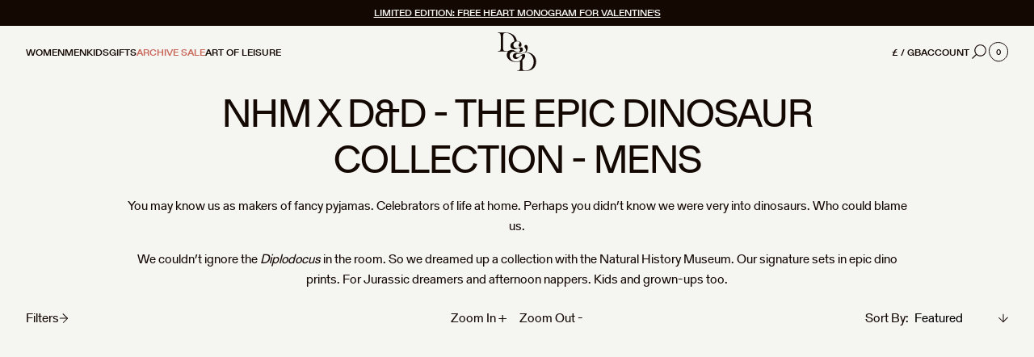

--- FILE ---
content_type: text/html; charset=utf-8
request_url: https://desmondanddempsey.com/collections/natural-history-museum-x-desmond-dempsey-the-epic-dinosaur-collection-mens
body_size: 132902
content:
<!doctype html>
<html class="no-js supports-no-cookies" lang="en">
  <head>
    <script type="application/vnd.locksmith+json" data-locksmith>{"version":"v254","locked":false,"initialized":true,"scope":"collection","access_granted":true,"access_denied":false,"requires_customer":false,"manual_lock":false,"remote_lock":false,"has_timeout":false,"remote_rendered":null,"hide_resource":false,"hide_links_to_resource":false,"transparent":true,"locks":{"all":[],"opened":[]},"keys":[],"keys_signature":"aaceed4841aa6898a19fd2afefc405567106ca9d785694d88473dba06302a4db","state":{"template":"collection","theme":185327124853,"product":null,"collection":"natural-history-museum-x-desmond-dempsey-the-epic-dinosaur-collection-mens","page":null,"blog":null,"article":null,"app":null},"now":1769563794,"path":"\/collections\/natural-history-museum-x-desmond-dempsey-the-epic-dinosaur-collection-mens","locale_root_url":"\/","canonical_url":"https:\/\/desmondanddempsey.com\/collections\/natural-history-museum-x-desmond-dempsey-the-epic-dinosaur-collection-mens","customer_id":null,"customer_id_signature":"aaceed4841aa6898a19fd2afefc405567106ca9d785694d88473dba06302a4db","cart":null}</script><script data-locksmith>!function(){undefined;!function(){var s=window.Locksmith={},e=document.querySelector('script[type="application/vnd.locksmith+json"]'),n=e&&e.innerHTML;if(s.state={},s.util={},s.loading=!1,n)try{s.state=JSON.parse(n)}catch(d){}if(document.addEventListener&&document.querySelector){var o,a,i,t=[76,79,67,75,83,77,73,84,72,49,49],c=function(){a=t.slice(0)},l="style",r=function(e){e&&27!==e.keyCode&&"click"!==e.type||(document.removeEventListener("keydown",r),document.removeEventListener("click",r),o&&document.body.removeChild(o),o=null)};c(),document.addEventListener("keyup",function(e){if(e.keyCode===a[0]){if(clearTimeout(i),a.shift(),0<a.length)return void(i=setTimeout(c,1e3));c(),r(),(o=document.createElement("div"))[l].width="50%",o[l].maxWidth="1000px",o[l].height="85%",o[l].border="1px rgba(0, 0, 0, 0.2) solid",o[l].background="rgba(255, 255, 255, 0.99)",o[l].borderRadius="4px",o[l].position="fixed",o[l].top="50%",o[l].left="50%",o[l].transform="translateY(-50%) translateX(-50%)",o[l].boxShadow="0 2px 5px rgba(0, 0, 0, 0.3), 0 0 100vh 100vw rgba(0, 0, 0, 0.5)",o[l].zIndex="2147483645";var t=document.createElement("textarea");t.value=JSON.stringify(JSON.parse(n),null,2),t[l].border="none",t[l].display="block",t[l].boxSizing="border-box",t[l].width="100%",t[l].height="100%",t[l].background="transparent",t[l].padding="22px",t[l].fontFamily="monospace",t[l].fontSize="14px",t[l].color="#333",t[l].resize="none",t[l].outline="none",t.readOnly=!0,o.appendChild(t),document.body.appendChild(o),t.addEventListener("click",function(e){e.stopImmediatePropagation()}),t.select(),document.addEventListener("keydown",r),document.addEventListener("click",r)}})}s.isEmbedded=-1!==window.location.search.indexOf("_ab=0&_fd=0&_sc=1"),s.path=s.state.path||window.location.pathname,s.basePath=s.state.locale_root_url.concat("/apps/locksmith").replace(/^\/\//,"/"),s.reloading=!1,s.util.console=window.console||{log:function(){},error:function(){}},s.util.makeUrl=function(e,t){var n,o=s.basePath+e,a=[],i=s.cache();for(n in i)a.push(n+"="+encodeURIComponent(i[n]));for(n in t)a.push(n+"="+encodeURIComponent(t[n]));return s.state.customer_id&&(a.push("customer_id="+encodeURIComponent(s.state.customer_id)),a.push("customer_id_signature="+encodeURIComponent(s.state.customer_id_signature))),o+=(-1===o.indexOf("?")?"?":"&")+a.join("&")},s._initializeCallbacks=[],s.on=function(e,t){if("initialize"!==e)throw'Locksmith.on() currently only supports the "initialize" event';s._initializeCallbacks.push(t)},s.initializeSession=function(e){if(!s.isEmbedded){var t=!1,n=!0,o=!0;(e=e||{}).silent&&(o=n=!(t=!0)),s.ping({silent:t,spinner:n,reload:o,callback:function(){s._initializeCallbacks.forEach(function(e){e()})}})}},s.cache=function(e){var t={};try{var n=function a(e){return(document.cookie.match("(^|; )"+e+"=([^;]*)")||0)[2]};t=JSON.parse(decodeURIComponent(n("locksmith-params")||"{}"))}catch(d){}if(e){for(var o in e)t[o]=e[o];document.cookie="locksmith-params=; expires=Thu, 01 Jan 1970 00:00:00 GMT; path=/",document.cookie="locksmith-params="+encodeURIComponent(JSON.stringify(t))+"; path=/"}return t},s.cache.cart=s.state.cart,s.cache.cartLastSaved=null,s.params=s.cache(),s.util.reload=function(){s.reloading=!0;try{window.location.href=window.location.href.replace(/#.*/,"")}catch(d){s.util.console.error("Preferred reload method failed",d),window.location.reload()}},s.cache.saveCart=function(e){if(!s.cache.cart||s.cache.cart===s.cache.cartLastSaved)return e?e():null;var t=s.cache.cartLastSaved;s.cache.cartLastSaved=s.cache.cart,fetch("/cart/update.js",{method:"POST",headers:{"Content-Type":"application/json",Accept:"application/json"},body:JSON.stringify({attributes:{locksmith:s.cache.cart}})}).then(function(e){if(!e.ok)throw new Error("Cart update failed: "+e.status);return e.json()}).then(function(){e&&e()})["catch"](function(e){if(s.cache.cartLastSaved=t,!s.reloading)throw e})},s.util.spinnerHTML='<style>body{background:#FFF}@keyframes spin{from{transform:rotate(0deg)}to{transform:rotate(360deg)}}#loading{display:flex;width:100%;height:50vh;color:#777;align-items:center;justify-content:center}#loading .spinner{display:block;animation:spin 600ms linear infinite;position:relative;width:50px;height:50px}#loading .spinner-ring{stroke:currentColor;stroke-dasharray:100%;stroke-width:2px;stroke-linecap:round;fill:none}</style><div id="loading"><div class="spinner"><svg width="100%" height="100%"><svg preserveAspectRatio="xMinYMin"><circle class="spinner-ring" cx="50%" cy="50%" r="45%"></circle></svg></svg></div></div>',s.util.clobberBody=function(e){document.body.innerHTML=e},s.util.clobberDocument=function(e){e.responseText&&(e=e.responseText),document.documentElement&&document.removeChild(document.documentElement);var t=document.open("text/html","replace");t.writeln(e),t.close(),setTimeout(function(){var e=t.querySelector("[autofocus]");e&&e.focus()},100)},s.util.serializeForm=function(e){if(e&&"FORM"===e.nodeName){var t,n,o={};for(t=e.elements.length-1;0<=t;t-=1)if(""!==e.elements[t].name)switch(e.elements[t].nodeName){case"INPUT":switch(e.elements[t].type){default:case"text":case"hidden":case"password":case"button":case"reset":case"submit":o[e.elements[t].name]=e.elements[t].value;break;case"checkbox":case"radio":e.elements[t].checked&&(o[e.elements[t].name]=e.elements[t].value);break;case"file":}break;case"TEXTAREA":o[e.elements[t].name]=e.elements[t].value;break;case"SELECT":switch(e.elements[t].type){case"select-one":o[e.elements[t].name]=e.elements[t].value;break;case"select-multiple":for(n=e.elements[t].options.length-1;0<=n;n-=1)e.elements[t].options[n].selected&&(o[e.elements[t].name]=e.elements[t].options[n].value)}break;case"BUTTON":switch(e.elements[t].type){case"reset":case"submit":case"button":o[e.elements[t].name]=e.elements[t].value}}return o}},s.util.on=function(e,i,s,t){t=t||document;var c="locksmith-"+e+i,n=function(e){var t=e.target,n=e.target.parentElement,o=t&&t.className&&(t.className.baseVal||t.className)||"",a=n&&n.className&&(n.className.baseVal||n.className)||"";("string"==typeof o&&-1!==o.split(/\s+/).indexOf(i)||"string"==typeof a&&-1!==a.split(/\s+/).indexOf(i))&&!e[c]&&(e[c]=!0,s(e))};t.attachEvent?t.attachEvent(e,n):t.addEventListener(e,n,!1)},s.util.enableActions=function(e){s.util.on("click","locksmith-action",function(e){e.preventDefault();var t=e.target;t.dataset.confirmWith&&!confirm(t.dataset.confirmWith)||(t.disabled=!0,t.innerText=t.dataset.disableWith,s.post("/action",t.dataset.locksmithParams,{spinner:!1,type:"text",success:function(e){(e=JSON.parse(e.responseText)).message&&alert(e.message),s.util.reload()}}))},e)},s.util.inject=function(e,t){var n=["data","locksmith","append"];if(-1!==t.indexOf(n.join("-"))){var o=document.createElement("div");o.innerHTML=t,e.appendChild(o)}else e.innerHTML=t;var a,i,s=e.querySelectorAll("script");for(i=0;i<s.length;++i){a=s[i];var c=document.createElement("script");if(a.type&&(c.type=a.type),a.src)c.src=a.src;else{var l=document.createTextNode(a.innerHTML);c.appendChild(l)}e.appendChild(c)}var r=e.querySelector("[autofocus]");r&&r.focus()},s.post=function(e,t,n){!1!==(n=n||{}).spinner&&s.util.clobberBody(s.util.spinnerHTML);var o={};n.container===document?(o.layout=1,n.success=function(e){s.util.clobberDocument(e)}):n.container&&(o.layout=0,n.success=function(e){var t=document.getElementById(n.container);s.util.inject(t,e),t.id===t.firstChild.id&&t.parentElement.replaceChild(t.firstChild,t)}),n.form_type&&(t.form_type=n.form_type),n.include_layout_classes!==undefined&&(t.include_layout_classes=n.include_layout_classes),n.lock_id!==undefined&&(t.lock_id=n.lock_id),s.loading=!0;var a=s.util.makeUrl(e,o),i="json"===n.type||"text"===n.type;fetch(a,{method:"POST",headers:{"Content-Type":"application/json",Accept:i?"application/json":"text/html"},body:JSON.stringify(t)}).then(function(e){if(!e.ok)throw new Error("Request failed: "+e.status);return e.text()}).then(function(e){var t=n.success||s.util.clobberDocument;t(i?{responseText:e}:e)})["catch"](function(e){if(!s.reloading)if("dashboard.weglot.com"!==window.location.host){if(!n.silent)throw alert("Something went wrong! Please refresh and try again."),e;console.error(e)}else console.error(e)})["finally"](function(){s.loading=!1})},s.postResource=function(e,t){e.path=s.path,e.search=window.location.search,e.state=s.state,e.passcode&&(e.passcode=e.passcode.trim()),e.email&&(e.email=e.email.trim()),e.state.cart=s.cache.cart,e.locksmith_json=s.jsonTag,e.locksmith_json_signature=s.jsonTagSignature,s.post("/resource",e,t)},s.ping=function(e){if(!s.isEmbedded){e=e||{};var t=function(){e.reload?s.util.reload():"function"==typeof e.callback&&e.callback()};s.post("/ping",{path:s.path,search:window.location.search,state:s.state},{spinner:!!e.spinner,silent:"undefined"==typeof e.silent||e.silent,type:"text",success:function(e){e&&e.responseText?((e=JSON.parse(e.responseText)).messages&&0<e.messages.length&&s.showMessages(e.messages),e.cart&&s.cache.cart!==e.cart?(s.cache.cart=e.cart,s.cache.saveCart(function(){t(),e.cart&&e.cart.match(/^.+:/)&&s.util.reload()})):t()):console.error("[Locksmith] Invalid result in ping callback:",e)}})}},s.timeoutMonitor=function(){var e=s.cache.cart;s.ping({callback:function(){e!==s.cache.cart||setTimeout(function(){s.timeoutMonitor()},6e4)}})},s.showMessages=function(e){var t=document.createElement("div");t.style.position="fixed",t.style.left=0,t.style.right=0,t.style.bottom="-50px",t.style.opacity=0,t.style.background="#191919",t.style.color="#ddd",t.style.transition="bottom 0.2s, opacity 0.2s",t.style.zIndex=999999,t.innerHTML="        <style>          .locksmith-ab .locksmith-b { display: none; }          .locksmith-ab.toggled .locksmith-b { display: flex; }          .locksmith-ab.toggled .locksmith-a { display: none; }          .locksmith-flex { display: flex; flex-wrap: wrap; justify-content: space-between; align-items: center; padding: 10px 20px; }          .locksmith-message + .locksmith-message { border-top: 1px #555 solid; }          .locksmith-message a { color: inherit; font-weight: bold; }          .locksmith-message a:hover { color: inherit; opacity: 0.8; }          a.locksmith-ab-toggle { font-weight: inherit; text-decoration: underline; }          .locksmith-text { flex-grow: 1; }          .locksmith-cta { flex-grow: 0; text-align: right; }          .locksmith-cta button { transform: scale(0.8); transform-origin: left; }          .locksmith-cta > * { display: block; }          .locksmith-cta > * + * { margin-top: 10px; }          .locksmith-message a.locksmith-close { flex-grow: 0; text-decoration: none; margin-left: 15px; font-size: 30px; font-family: monospace; display: block; padding: 2px 10px; }                    @media screen and (max-width: 600px) {            .locksmith-wide-only { display: none !important; }            .locksmith-flex { padding: 0 15px; }            .locksmith-flex > * { margin-top: 5px; margin-bottom: 5px; }            .locksmith-cta { text-align: left; }          }                    @media screen and (min-width: 601px) {            .locksmith-narrow-only { display: none !important; }          }        </style>      "+e.map(function(e){return'<div class="locksmith-message">'+e+"</div>"}).join(""),document.body.appendChild(t),document.body.style.position="relative",document.body.parentElement.style.paddingBottom=t.offsetHeight+"px",setTimeout(function(){t.style.bottom=0,t.style.opacity=1},50),s.util.on("click","locksmith-ab-toggle",function(e){e.preventDefault();for(var t=e.target.parentElement;-1===t.className.split(" ").indexOf("locksmith-ab");)t=t.parentElement;-1!==t.className.split(" ").indexOf("toggled")?t.className=t.className.replace("toggled",""):t.className=t.className+" toggled"}),s.util.enableActions(t)}}()}();</script>
      <script data-locksmith>Locksmith.cache.cart=null</script>

  <script data-locksmith>Locksmith.jsonTag="{\"version\":\"v254\",\"locked\":false,\"initialized\":true,\"scope\":\"collection\",\"access_granted\":true,\"access_denied\":false,\"requires_customer\":false,\"manual_lock\":false,\"remote_lock\":false,\"has_timeout\":false,\"remote_rendered\":null,\"hide_resource\":false,\"hide_links_to_resource\":false,\"transparent\":true,\"locks\":{\"all\":[],\"opened\":[]},\"keys\":[],\"keys_signature\":\"aaceed4841aa6898a19fd2afefc405567106ca9d785694d88473dba06302a4db\",\"state\":{\"template\":\"collection\",\"theme\":185327124853,\"product\":null,\"collection\":\"natural-history-museum-x-desmond-dempsey-the-epic-dinosaur-collection-mens\",\"page\":null,\"blog\":null,\"article\":null,\"app\":null},\"now\":1769563794,\"path\":\"\\\/collections\\\/natural-history-museum-x-desmond-dempsey-the-epic-dinosaur-collection-mens\",\"locale_root_url\":\"\\\/\",\"canonical_url\":\"https:\\\/\\\/desmondanddempsey.com\\\/collections\\\/natural-history-museum-x-desmond-dempsey-the-epic-dinosaur-collection-mens\",\"customer_id\":null,\"customer_id_signature\":\"aaceed4841aa6898a19fd2afefc405567106ca9d785694d88473dba06302a4db\",\"cart\":null}";Locksmith.jsonTagSignature="228453f57eca54798c27df60c774b9e17896be9eb56e32d2bc373de428cb629c"</script>
    <script>
      /* >> Heatmap.com :: Snippet << */ (function (h, e, a, t, m, ap) {
        (h._heatmap_paq = []).push(['setTrackerUrl', (h.heatUrl = e) + a]);
        h.hErrorLogs = h.hErrorLogs || [];
        ap = t.createElement('script');
        ap.src = h.heatUrl + 'heatmap.min.js?sid=' + m;
        ap.defer = true;
        t.head.appendChild(ap);
        ['error', 'unhandledrejection'].forEach(function (ty) {
          h.addEventListener(ty, function (et) {
            h.hErrorLogs.push({ type: ty, event: et });
          });
        });
      })(window, 'https://c.heatmap.com/scripts/', 'heatmap.php', document, 3963);
    </script>
    <!-- Start of Shoplift scripts -->
    <!-- 2025-07-21T13:38:41.8103379Z -->
<style>.shoplift-hide { opacity: 0 !important; }</style>
<style id="sl-preview-bar-hide">#preview-bar-iframe, #PBarNextFrameWrapper { display: none !important; }</style>
<script type="text/javascript">(function(rootPath, template, themeRole, themeId, isThemePreview){ /* Generated on 2026-01-28T01:16:11.0488391Z */(function(){"use strict";var $=document.createElement("style");$.textContent=`#shoplift-preview-control{position:fixed;max-width:332px;height:56px;background-color:#141414;z-index:9999;bottom:20px;display:flex;border-radius:8px;box-shadow:13px 22px 7px #0000,9px 14px 7px #00000003,5px 8px 6px #0000000d,2px 4px 4px #00000017,1px 1px 2px #0000001a,0 0 #0000001a;align-items:center;margin:0 auto;left:16px;right:16px;opacity:0;transform:translateY(20px);visibility:hidden;transition:opacity .4s ease-in-out,transform .4s ease-in-out,visibility 0s .4s}#shoplift-preview-control.visible{opacity:1;transform:translateY(0);visibility:visible;transition:opacity .4s ease-in-out,transform .4s ease-in-out,visibility 0s 0s}#shoplift-preview-control *{font-family:Inter,sans-serif;color:#fff;box-sizing:border-box;font-size:16px}#shoplift-preview-variant-title{font-weight:400;line-height:140%;font-size:16px;text-align:start;letter-spacing:-.16px;flex-grow:1;text-wrap:nowrap;overflow:hidden;text-overflow:ellipsis}#shoplift-preview-variant-selector{position:relative;display:block;padding:6px 0;height:100%;min-width:0;flex:1 1 auto}#shoplift-preview-variant-menu-trigger{border:none;cursor:pointer;width:100%;background-color:transparent;padding:0 16px;border-left:1px solid #333;border-right:1px solid #333;height:100%;display:flex;align-items:center;justify-content:start;gap:8px}#shoplift-preview-variant-selector .menu-variant-label{width:24px;height:24px;border-radius:50%;padding:6px;display:flex;justify-content:center;align-items:center;font-size:12px;font-style:normal;font-weight:600;line-height:100%;letter-spacing:-.12px;flex-shrink:0}#shoplift-preview-variant-selector .preview-variant-menu{position:absolute;bottom:110%;transform:translate3d(0,20px,0);visibility:hidden;pointer-events:none;opacity:0;cursor:pointer;background-color:#141414;border:1px solid #141414;border-radius:6px;width:100%;max-height:156px;overflow-y:auto;box-shadow:0 8px 16px #0003;z-index:1;transition:opacity .3s ease-in-out,transform .3s ease-in-out,visibility 0s .3s}#shoplift-preview-variant-selector .preview-variant-menu.preview-variant-menu__visible{visibility:visible;pointer-events:auto;opacity:100;transform:translateZ(0);transition:opacity .3s ease-in-out,transform .3s ease-in-out,visibility 0s 0s}@media screen and (max-width:400px){#shoplift-preview-variant-selector .preview-variant-menu{position:fixed;left:0;right:0;width:auto;bottom:110%}}#shoplift-preview-variant-selector .preview-variant-menu .preview-variant-menu--item{padding:12px 16px;display:flex;overflow:hidden}#shoplift-preview-variant-selector .preview-variant-menu .preview-variant-menu--item .menu-variant-label{margin-right:6px}#shoplift-preview-variant-selector .preview-variant-menu .preview-variant-menu--item span{overflow:hidden;text-overflow:ellipsis;text-wrap:nowrap;white-space:nowrap;color:#f6f6f6;font-size:14px;font-style:normal;font-weight:500}#shoplift-preview-variant-selector .preview-variant-menu .preview-variant-menu--item:hover{background-color:#545454}#shoplift-preview-variant-selector .preview-variant-menu .preview-variant-menu--item:last-of-type{border-bottom-left-radius:6px;border-bottom-right-radius:6px}#shoplift-preview-variant-selector .preview-variant-menu .preview-variant-menu--item:first-of-type{border-top-left-radius:6px;border-top-right-radius:6px}#shoplift-preview-control div:has(#shoplift-exit-preview-button){padding:0 16px}#shoplift-exit-preview-button{padding:6px 8px;font-weight:500;line-height:75%;border-radius:4px;background-color:transparent;border:none;text-decoration:none}#shoplift-exit-preview-button:hover{cursor:pointer;background-color:#333}/*$vite$:1*/`,document.head.appendChild($);var B=" daum[ /]| deusu/| yadirectfetcher|(?:^|[^g])news(?!sapphire)|(?<! (?:channel/|google/))google(?!(app|/google| pixel))|(?<! cu)bots?(?:\\b|_)|(?<!(?: ya| yandex|^job|inapp;) ?)search|(?<!(?:lib))http|(?<![hg]m)score|@[a-z][\\w-]+\\.|\\(\\)|\\.com|\\b\\d{13}\\b|^<|^[\\w \\.\\-\\(?:\\):]+(?:/v?\\d+(?:\\.\\d+)?(?:\\.\\d{1,10})*?)?(?:,|$)|^[^ ]{50,}$|^\\d+\\b|^\\w+/[\\w\\(\\)]*$|^active|^ad muncher|^amaya|^avsdevicesdk/|^biglotron|^bot|^bw/|^clamav[ /]|^client/|^cobweb/|^custom|^ddg[_-]android|^discourse|^dispatch/\\d|^downcast/|^duckduckgo|^facebook|^getright/|^gozilla/|^hobbit|^hotzonu|^hwcdn/|^jeode/|^jetty/|^jigsaw|^microsoft bits|^movabletype|^mozilla/\\d\\.\\d \\(compatible;?\\)$|^mozilla/\\d\\.\\d \\w*$|^navermailapp|^netsurf|^offline|^owler|^postman|^python|^rank|^read|^reed|^rest|^rss|^snapchat|^space bison|^svn|^swcd |^taringa|^thumbor/|^track|^valid|^w3c|^webbandit/|^webcopier|^wget|^whatsapp|^wordpress|^xenu link sleuth|^yahoo|^yandex|^zdm/\\d|^zoom marketplace/|^{{.*}}$|admin|analyzer|archive|ask jeeves/teoma|bit\\.ly/|bluecoat drtr|browsex|burpcollaborator|capture|catch|check|chrome-lighthouse|chromeframe|classifier|clean|cloud|crawl|cypress/|dareboost|datanyze|dejaclick|detect|dmbrowser|download|evc-batch/|feed|firephp|gomezagent|headless|httrack|hubspot marketing grader|hydra|ibisbrowser|images|insight|inspect|iplabel|ips-agent|java(?!;)|library|mail\\.ru/|manager|measure|neustar wpm|node|nutch|offbyone|optimize|pageburst|pagespeed|parser|perl|phantomjs|pingdom|powermarks|preview|proxy|ptst[ /]\\d|reputation|resolver|retriever|rexx;|rigor|rss\\b|scan|scrape|server|sogou|sparkler/|speedcurve|spider|splash|statuscake|synapse|synthetic|tools|torrent|trace|transcoder|url|virtuoso|wappalyzer|watch|webglance|webkit2png|whatcms/|zgrab",G=/bot|spider|crawl|http|lighthouse/i,V;function K(){if(V instanceof RegExp)return V;try{V=new RegExp(B,"i")}catch{V=G}return V}function j(l){return!!l&&K().test(l)}class L{timestamp;constructor(){this.timestamp=new Date}}class W extends L{type;testId;hypothesisId;constructor(t,e,i){super(),this.type=3,this.testId=t,this.hypothesisId=e,this.timestamp=i}}class J extends L{type;path;constructor(t){super(),this.type=4,this.path=t}}class Y extends L{type;cart;constructor(t){super(),this.type=5,this.cart=t}}class D extends Error{isBot;constructor(){super(),this.isBot=!0}}function Z(l,t,e){for(const i of t.selectors){const s=l.querySelectorAll(i.cssSelector);for(let r=0;r<s.length;r++)e(t.testId,t.hypothesisId)}H(l,t,(i,s,r,o,n)=>n(s,r),e)}function x(l,t,e){for(const i of t.selectors)F(l,t.testId,t.hypothesisId,i,e??(()=>{}));H(l,t,F,e??(()=>{}))}function M(l){return l.urlPatterns.reduce((t,e)=>{switch(e.operator){case"contains":return t+`.*${e}.*`;case"endsWith":return t+`.*${e}`;case"startsWith":return t+`${e}.*`}},"")}function H(l,t,e,i){new MutationObserver(()=>{for(const r of t.selectors)e(l,t.testId,t.hypothesisId,r,i)}).observe(l.documentElement,{childList:!0,subtree:!0})}function F(l,t,e,i,s){const r=l.querySelectorAll(i.cssSelector);for(let o=0;o<r.length;o++){let n=r.item(o);if(n instanceof HTMLElement&&n.dataset.shoplift!==""){n.dataset.shoplift="";for(const a of i.actions.sort(ot))n=Q(l,i.cssSelector,n,a)}}return r.length>0&&s?(s(t,e),!0):!1}function Q(l,t,e,i){switch(i.type){case"innerHtml":e.innerHTML=i.value;break;case"attribute":X(e,i.scope,i.value);break;case"css":tt(l,t,i.value);break;case"js":et(l,e,i);break;case"copy":return it(e);case"remove":st(e);break;case"move":rt(e,parseInt(i.value));break}return e}function X(l,t,e){l.setAttribute(t,e)}function tt(l,t,e){const i=l.createElement("style");i.innerHTML=`${t} { ${e} }`,l.getElementsByTagName("head")[0]?.appendChild(i)}function et(l,t,e){Function("document","element",`"use strict"; ${e.value}`)(l,t)}function it(l){const t=l.cloneNode(!0);if(!l.parentNode)throw"Can't copy node outside of DOM";return l.parentNode.insertBefore(t,l.nextSibling),t}function st(l){l.remove()}function rt(l,t){if(t===0)return;const e=Array.prototype.slice.call(l.parentElement.children).indexOf(l),i=Math.min(Math.max(e+t,0),l.parentElement.children.length-1);l.parentElement.children.item(i).insertAdjacentElement(t>0?"afterend":"beforebegin",l)}function ot(l,t){return N(l)-N(t)}function N(l){return l.type==="copy"||l.type==="remove"?0:1}var P=(l=>(l[l.Template=0]="Template",l[l.Theme=1]="Theme",l[l.UrlRedirect=2]="UrlRedirect",l[l.Script=3]="Script",l[l.Dom=4]="Dom",l[l.Price=5]="Price",l))(P||{});const nt="data:image/svg+xml,%3csvg%20width='12'%20height='12'%20viewBox='0%200%2012%2012'%20fill='none'%20xmlns='http://www.w3.org/2000/svg'%3e%3cpath%20d='M9.96001%207.90004C9.86501%207.90004%209.77001%207.86504%209.69501%207.79004L6.43501%204.53004C6.19501%204.29004%205.80501%204.29004%205.56501%204.53004L2.30501%207.79004C2.16001%207.93504%201.92001%207.93504%201.77501%207.79004C1.63001%207.64504%201.63001%207.40504%201.77501%207.26004L5.03501%204.00004C5.56501%203.47004%206.43001%203.47004%206.96501%204.00004L10.225%207.26004C10.37%207.40504%2010.37%207.64504%2010.225%207.79004C10.15%207.86004%2010.055%207.90004%209.96001%207.90004Z'%20fill='white'/%3e%3c/svg%3e",at="data:image/svg+xml,%3csvg%20width='14'%20height='24'%20viewBox='0%200%2014%2024'%20fill='none'%20xmlns='http://www.w3.org/2000/svg'%3e%3cpath%20d='M12.3976%2014.5255C12.2833%2013.8788%2012.0498%2013.3024%2011.6952%2012.7961C11.3416%2012.2898%2010.9209%2011.8353%2010.4353%2011.4317C9.94868%2011.0291%209.43546%2010.6488%208.89565%2010.292C8.48487%2010.049%208.09577%209.78565%207.72637%209.50402C7.35697%209.2224%207.08016%208.89503%206.89694%208.51987C6.71273%208.14471%206.67826%207.69533%206.79055%207.1697C6.86345%206.83216%206.97476%206.54647%207.12351%206.31162C7.27324%206.07778%207.47124%205.89986%207.7175%205.77684C7.96377%205.65483%208.21989%205.59383%208.48389%205.59383C8.88087%205.59383%209.17639%205.7016%209.3734%205.91714C9.56943%206.13268%209.68271%206.42345%209.71424%206.78946C9.74576%207.15547%209.72015%207.55401%209.63839%207.98509C9.55663%208.41617%209.43645%208.84724%209.27687%209.27934L13.5127%208.80149C13.9638%207.52656%2014.1017%206.42447%2013.9264%205.49725C13.751%204.56901%2013.2664%203.85122%2012.4724%203.34491C12.239%203.19648%2011.9779%203.07041%2011.6893%202.96569L12.0026%201.50979L9.86397%200L7.3875%201.50979L7.11169%202.78878C6.65166%202.8874%206.21724%203.01957%205.8114%203.19038C4.85292%203.594%204.06684%204.15115%203.45117%204.86385C2.83452%205.57655%202.42571%206.40108%202.22378%207.33847C2.06616%208.06947%202.04942%208.70796%202.17551%209.25087C2.30061%209.7948%202.52028%2010.2828%202.8355%2010.7139C3.14974%2011.145%203.51816%2011.5344%203.93977%2011.881C4.36039%2012.2288%204.782%2012.5521%205.20164%2012.851C5.68334%2013.1702%206.13844%2013.5169%206.56497%2013.8921C6.99052%2014.2672%207.31954%2014.7125%207.55004%2015.228C7.78055%2015.7445%207.81502%2016.3769%207.65347%2017.1262C7.56482%2017.5389%207.43676%2017.8765%207.27028%2018.1388C7.10381%2018.4011%206.89596%2018.5983%206.64772%2018.7295C6.3985%2018.8606%206.12071%2018.9267%205.8114%2018.9267C5.21641%2018.9267%204.79776%2018.6034%204.62833%2018.1632C4.4589%2017.7229%204.47367%2017.2583%204.60075%2016.5639C4.72782%2015.8705%205.05092%2015.1395%205.37107%2014.3699H1.17665C1.17665%2014.3699%200.207341%2016.1115%200.0310135%2017.6762C-0.0655232%2018.5302%200.0635208%2019.2653%200.41519%2019.8844C0.76686%2020.5036%201.33032%2020.9814%202.10655%2021.319C2.39222%2021.443%202.7104%2021.5447%203.05813%2021.623L2.54589%2024H7.17473L7.7047%2021.5386C8.08493%2021.442%208.43857%2021.3231%208.76562%2021.1787C9.73985%2020.7476%2010.52%2020.1427%2011.1071%2019.3649C11.6932%2018.5871%2012.0873%2017.7291%2012.2892%2016.7917C12.4744%2015.9295%2012.5099%2015.1741%2012.3966%2014.5275L12.3976%2014.5255Z'%20fill='white'/%3e%3c/svg%3e";async function lt(l){let t=l.replace(/-/g,"+").replace(/_/g,"/");for(;t.length%4;)t+="=";const e=atob(t),i=Uint8Array.from(e,o=>o.charCodeAt(0)),s=new Blob([i]).stream().pipeThrough(new DecompressionStream("gzip")),r=await new Response(s).text();return JSON.parse(r)}function _(l,t){return typeof t=="string"&&/\d{4}-\d{2}-\d{2}T\d{2}:\d{2}:\d{2}.\d+(?:Z|[+-]\d+)/.test(t)?new Date(t):t}function O(l,t){return t}function k(l,t=!1,e=!1,i=","){const s=l/100;if(e){const o=Math.round(s).toLocaleString("en-US");return i!==","?o.replace(/,/g,i):o}else{const r=t?",":".",o=s.toFixed(2).split("."),n=parseInt(o[0],10),a=o[1]??"00",c=n.toLocaleString("en-US");return i!==","?`${c.replace(/,/g,i)}${r}${a}`:t?`${c.replace(/,/g,".")}${r}${a}`:`${c}${r}${a}`}}function R(l,t,e,i){const s=t.replace("{{amount}}",k(l,!1,!1)).replace("{{amount_no_decimals}}",k(l,!1,!0)).replace("{{amount_with_comma_separator}}",k(l,!0,!1)).replace("{{amount_no_decimals_with_comma_separator}}",k(l,!0,!0)).replace("{{amount_with_space_separator}}",k(l,!1,!1," ")).replace("{{amount_no_decimals_with_space_separator}}",k(l,!1,!0," ")).replace("{{amount_with_apostrophe_separator}}",k(l,!1,!1,"'")).replace("{{amount_no_decimals_with_apostrophe_separator}}",k(l,!1,!0,"'")).replace("{{amount_with_period_and_space_separator}}",k(l,!1,!1,". ")).replace("{{amount_no_decimals_with_period_and_space_separator}}",k(l,!1,!0,". "));return i?`${s} ${e}`:s}function q(l){return l.replace(/[^\d.,\s-]/g,"").trim()}function ct(l){const t=new Map;for(const[e,i,s]of l.v)t.set(e,{priceInCents:i,compareAtPriceInCents:s});return t}function dt(l,t,e,i){const{priceInCents:s,compareAtPriceInCents:r}=e,{mf:o,c:n,cce:a}=i;if(l.getAttribute("data-sl-attribute-p")===t)l.innerHTML=R(s,o,n,a);else if(l.getAttribute("data-sl-attribute-cap")===t)r<=0||r<=s?l.remove():l.innerHTML=R(r,o,n,a);else if(l.getAttribute("data-sl-attribute-discount")===t&&!(r<=0||r<=s)){const h=Math.round((r-s)/r*100),u=q(R(r-s,o,n,!1)),p=l.getAttribute("data-sl-format")||"percent";p==="percent"?l.textContent=`-${h}%`:p==="amount"?l.textContent=`-${u}`:p==="both"&&(l.textContent=`-${h}% (-${u})`)}}function ht(l){const t=[],e={id:"url-pattern",operator:"contains",value:"/"};for(const[i,s,r]of l.v){t.push({id:`p-${i}`,cssSelector:`[data-sl-attribute-p="${i}"]`,urlPatterns:[e],actions:[{id:`p-action-${i}`,type:"innerHtml",scope:"price",value:R(s,l.mf,l.c,l.cce)}]});const o=r<=0||r<=s;if(t.push({id:`cap-${i}`,cssSelector:`[data-sl-attribute-cap="${i}"]`,urlPatterns:[e],actions:[{id:`cap-action-${i}`,type:o?"remove":"innerHtml",scope:"compare-at-price",value:o?"":R(r,l.mf,l.c,l.cce)}]}),!o&&r>s){const n=Math.round((r-s)/r*100),a=q(R(r-s,l.mf,l.c,!1));t.push({id:`d-${i}`,cssSelector:`[data-sl-attribute-discount="${i}"]`,urlPatterns:[e],actions:[{id:`d-action-${i}`,type:"js",scope:null,value:`(function(doc, el) {              var format = el.getAttribute('data-sl-format') || 'percent';              if (format === 'percent') {                el.textContent = '-${n}%';              } else if (format === 'amount') {                el.textContent = '-${a}';              } else if (format === 'both') {                el.textContent = '-${n}% (-${a})';              }            })`}]})}}return t}let U=!1;class pt{constructor(t,e,i,s,r,o,n,a,c,h,u){this.shop=t,this.host=e,this.eventHost=i,this.disableReferrerOverride=a,this.logHistory=[],this.legacySessionKey=`SHOPLIFT_SESSION_${this.shop}`,this.cssHideClass=s?"shoplift-hide":"",this.testConfigs=h.map(d=>({...d,startAt:new Date(d.startAt),statusHistory:d.statusHistory.map(v=>({...v,createdAt:new Date(v.createdAt)}))})),this.inactiveTestConfigs=u,this.sendPageView=!!r,this.shopliftDebug=o===!0,this.gaConfig=n!=={"sendEvents":false,"mode":"gtag"}?n:{sendEvents:!1},this.fetch=window.fetch.bind(window),this.localStorageSet=window.localStorage.setItem.bind(window.localStorage),this.localStorageGet=window.localStorage.getItem.bind(window.localStorage);const p=this.getDeviceType();this.device=p!=="tablet"?p:"mobile",this.state=this.loadState(),this.shopifyAnalyticsId=this.getShopifyAnalyticsId(),this.testsFilteredByAudience=h.filter(d=>d.status=="active"),this.getCountryTimeout=c===1000?1e3:c,this.log("State Loaded",JSON.stringify(this.state))}DATA_SL_ATTRIBUTE_P="data-sl-attribute-p";DATA_SL_TEST_ID="data-sl-test-id";VIEWPORT_TRACK_THRESHOLD=.5;temporarySessionKey="Shoplift_Session";essentialSessionKey="Shoplift_Essential";analyticsSessionKey="Shoplift_Analytics";priceSelectorsSessionKey="Shoplift_PriceSelectors";legacySessionKey;cssHideClass;testConfigs;inactiveTestConfigs;testsFilteredByAudience;sendPageView;shopliftDebug;gaConfig;getCountryTimeout;state;shopifyAnalyticsId;cookie=document.cookie;isSyncing=!1;isSyncingGA=!1;fetch;localStorageSet;localStorageGet;sessionStorageSet=window.sessionStorage.setItem.bind(window.sessionStorage);sessionStorageGet=window.sessionStorage.getItem.bind(window.sessionStorage);urlParams=new URLSearchParams(window.location.search);device;logHistory;activeViewportObservers=new Map;deriveCategoryFromExistingTests(){if(!this.state.temporary.testCategory&&this.state.essential.visitorTests.length>0){const t=this.state.essential.visitorTests.some(e=>{if(!e.hypothesisId)return!1;const i=this.getHypothesis(e.hypothesisId);return i&&["theme","basicScript","price"].includes(i.type)});this.state.temporary.testCategory=t?"global":"conditional",this.persistTemporaryState(),this.log("Derived test category from existing visitorTests: %s",this.state.temporary.testCategory)}}async init(){try{if(this.log("Shoplift script initializing"),window.Shopify&&window.Shopify.designMode){this.log("Skipping script for design mode");return}if(window.location.href.includes("slScreenshot=true")){this.log("Skipping script for screenshot");return}if(window.location.hostname.endsWith(".edgemesh.com")){this.log("Skipping script for preview");return}if(window.location.href.includes("isShopliftMerchant")){const e=this.urlParams.get("isShopliftMerchant")==="true";this.log("Setting merchant session to %s",e),this.state.temporary.isMerchant=e,this.persistTemporaryState()}if(this.state.temporary.isMerchant){this.log("Setting up preview for merchant"),typeof window.shoplift!="object"&&this.setShopliftStub(),this.state.temporary.previewConfig||this.hidePage(),await this.initPreview(),document.querySelector("#sl-preview-bar-hide")?.remove();return}if(this.state.temporary.previewConfig=void 0,j(navigator.userAgent))return;if(navigator.userAgent.includes("Chrome/118")){this.log("Random: %o",[Math.random(),Math.random(),Math.random()]);const e=await this.makeRequest({url:`${this.eventHost}/api/v0/events/ip`,method:"get"}).then(i=>i?.json());this.log(`IP: ${e}`),this.makeRequest({url:`${this.eventHost}/api/v0/logs`,method:"post",data:JSON.stringify(this.debugState(),O)}).catch()}if(this.shopifyAnalyticsId=this.getShopifyAnalyticsId(),this.monitorConsentChange(),this.checkForThemePreview())return;if(!this.disableReferrerOverride&&this.state.temporary.originalReferrer!=null){this.log(`Overriding referrer from '${document.referrer}' to '${this.state.temporary.originalReferrer}'`);const e=this.state.temporary.originalReferrer;delete this.state.temporary.originalReferrer,this.persistTemporaryState(),Object.defineProperty(document,"referrer",{get:()=>e,enumerable:!0,configurable:!0})}if(await this.refreshVisitor(this.shopifyAnalyticsId),await this.handleVisitorTest()){this.log("Redirecting for visitor test");return}this.setShoplift(),this.showPage(),this.ensureCartAttributesForExistingPriceTests(!1),await this.finalize(),console.log("SHOPLIFT SCRIPT INITIALIZED!")}catch(t){if(t instanceof D)return;throw t}finally{typeof window.shoplift!="object"&&this.setShopliftStub()}}getVariantColor(t){switch(t){case"a":return{text:"#141414",bg:"#E2E2E2"};case"b":return{text:"rgba(255, 255, 255, 1)",bg:"rgba(37, 99, 235, 1)"}}}getDefaultVariantTitle(t){return t.title?t.title:t.type==="price"?t.isControl?"Original prices":"Variant prices":t.isControl?"Original":"Untitled variant "+t.label.toUpperCase()}async initPreview(){const t=this.urlParams.get("previewConfig");if(t){this.state.temporary.previewConfig=void 0,this.log("Setting up the preview"),this.log("Found preview config, writing to temporary state");const e=await lt(t);if(this.state.temporary.previewConfig=e,this.state.temporary.previewConfig.testTypeCategory===P.Price){this.hidePage(!0);const s=this.state.temporary.previewConfig;let r=`${this.host}/api/dom-selectors/${s.storeId}/${s.testId}/${s.isDraft||!1}`;s.shopifyProductId&&(r+=`?productId=${s.shopifyProductId}`);const o=await this.makeJsonRequest({method:"get",url:r}).catch(n=>(this.log("Error getting domSelectors",n),null));s.variants.forEach(n=>n.domSelectors=o[n.id]?.domSelectors)}this.persistTemporaryState();const i=new URL(window.location.toString());i.searchParams.delete("previewConfig"),this.queueRedirect(i)}else if(this.state.temporary.previewConfig){this.showPage();const e=this.state.temporary.previewConfig;e.testTypeCategory===P.Template&&this.handleTemplatePreview(e)&&this.initPreviewControls(e),e.testTypeCategory===P.UrlRedirect&&this.handleUrlPreview(e)&&this.initPreviewControls(e),e.testTypeCategory===P.Script&&this.handleScriptPreview(e)&&this.initPreviewControls(e),e.testTypeCategory===P.Price&&await this.handlePricePreview(e)&&this.initPreviewControls(e)}}initPreviewControls(t){document.addEventListener("DOMContentLoaded",()=>{const e=t.variants.find(v=>v.id===t.currentVariant),i=e?.label||"a",s=t.variants,r=document.createElement("div");r.id="shoplift-preview-control";const o=document.createElement("div"),n=document.createElement("img");n.src=at,n.height=24,n.width=14,o.style.padding="0 16px",o.style.lineHeight="100%",o.appendChild(n),r.appendChild(o);const a=document.createElement("div");a.id="shoplift-preview-variant-selector";const c=document.createElement("button");c.id="shoplift-preview-variant-menu-trigger";const h=document.createElement("div");h.className="menu-variant-label",h.style.backgroundColor=this.getVariantColor(i).bg,h.style.color=this.getVariantColor(i).text,h.innerText=i.toUpperCase(),c.appendChild(h);const u=document.createElement("span");if(u.id="shoplift-preview-variant-title",u.innerText=e?this.getDefaultVariantTitle(e):"Untitled variant "+i.toUpperCase(),c.appendChild(u),s.length>1){const v=document.createElement("img");v.src=nt,v.width=12,v.height=12,v.style.height="12px",v.style.width="12px",c.appendChild(v);const T=document.createElement("div");T.className="preview-variant-menu";for(const m of t.variants.filter(S=>S.id!==t.currentVariant)){const S=document.createElement("div");S.className="preview-variant-menu--item";const I=document.createElement("div");I.className="menu-variant-label",I.style.backgroundColor=this.getVariantColor(m.label).bg,I.style.color=this.getVariantColor(m.label).text,I.style.flexShrink="0",I.innerText=m.label.toUpperCase(),S.appendChild(I);const y=document.createElement("span");y.innerText=this.getDefaultVariantTitle(m),S.appendChild(y),S.addEventListener("click",()=>{this.pickVariant(m.id)}),T.appendChild(S)}a.appendChild(T),c.addEventListener("click",()=>{T.className!=="preview-variant-menu preview-variant-menu__visible"?T.classList.add("preview-variant-menu__visible"):T.classList.remove("preview-variant-menu__visible")}),document.addEventListener("click",m=>{m.target instanceof Element&&!c.contains(m.target)&&T.className==="preview-variant-menu preview-variant-menu__visible"&&T.classList.remove("preview-variant-menu__visible")})}else c.style.pointerEvents="none",h.style.margin="0";a.appendChild(c),r.appendChild(a);const p=document.createElement("div"),d=document.createElement("button");d.id="shoplift-exit-preview-button",d.innerText="Exit",p.appendChild(d),d.addEventListener("click",()=>{this.exitPreview()}),r.appendChild(p),document.body.appendChild(r),requestAnimationFrame(()=>{r.classList.add("visible")})}),this.ensureCartAttributesForExistingPriceTests(!0)}pickVariant(t){if(this.state.temporary.previewConfig){const e=this.state.temporary.previewConfig,i=new URL(window.location.toString());if(e.testTypeCategory===P.UrlRedirect){const s=e.variants.find(r=>r.id===e.currentVariant)?.redirectUrl;if(i.pathname===s){const r=e.variants.find(o=>o.id===t)?.redirectUrl;r&&(i.pathname=r)}}if(e.testTypeCategory===P.Template){const s=e.variants.find(r=>r.id===e.currentVariant)?.pathName;if(s&&i.pathname===s){const r=e.variants.find(o=>o.id===t)?.pathName;r&&r!==s&&(i.pathname=r)}}e.currentVariant=t,this.persistTemporaryState(),this.queueRedirect(i)}}exitPreview(){const t=new URL(window.location.toString());if(this.state.temporary.previewConfig?.testTypeCategory===P.Template&&t.searchParams.delete("view"),this.state.temporary.previewConfig?.testTypeCategory===P.Script&&t.searchParams.delete("slVariant"),this.state.temporary.previewConfig?.testTypeCategory===P.UrlRedirect){const i=this.state.temporary.previewConfig.variants.filter(r=>!r.isControl&&r.redirectUrl!==null).map(r=>r.redirectUrl),s=this.state.temporary.previewConfig.variants.find(r=>r.label==="a")?.redirectUrl;i.includes(t.pathname)&&s&&(t.pathname=s)}this.state.temporary.isMerchant=!1,t.searchParams.delete("isShopliftMerchant"),this.state.temporary.previewConfig=void 0,this.persistTemporaryState(),this.hidePage(),this.queueRedirect(t)}handleTemplatePreview(t){const e=t.currentVariant,i=t.variants.find(a=>a.id===e);if(!i)return!1;const s=t.variants.find(a=>a.isControl);if(!s)return!1;this.log("Setting up template preview for type",s.type);const r=new URL(window.location.toString()),o=r.searchParams.get("view"),n=i.type===s.type;return!n&&!i.isControl&&template.suffix===s.affix&&this.typeFromTemplate()===s.type&&i.pathName!==null?(this.log("Hit control template type, redirecting to the variant url"),this.hidePage(),r.pathname=i.pathName,this.queueRedirect(r),!0):(!i.isControl&&this.typeFromTemplate()==i.type&&template.suffix===s.affix&&n&&o!==(i.affix||"__DEFAULT__")&&(this.log("Template type and affix match control, updating the view param"),r.searchParams.delete("view"),this.log("Setting the new viewParam to",i.affix||"__DEFAULT__"),this.hidePage(),r.searchParams.set("view",i.affix||"__DEFAULT__"),this.queueRedirect(r)),o!==null&&o!==i.affix&&(r.searchParams.delete("view"),this.hidePage(),this.queueRedirect(r)),!0)}handleUrlPreview(t){const e=t.currentVariant,i=t.variants.find(o=>o.id===e),s=t.variants.find(o=>o.isControl)?.redirectUrl;if(!i)return!1;this.log("Setting up URL redirect preview");const r=new URL(window.location.toString());return r.pathname===s&&!i.isControl&&i.redirectUrl!==null&&(this.log("Url matches control, redirecting"),this.hidePage(),r.pathname=i.redirectUrl,this.queueRedirect(r)),!0}handleScriptPreview(t){const e=t.currentVariant,i=t.variants.find(o=>o.id===e);if(!i)return!1;this.log("Setting up script preview");const s=new URL(window.location.toString());return s.searchParams.get("slVariant")!==i.id&&(this.log("current id doesn't match the variant, redirecting"),s.searchParams.delete("slVariant"),this.log("Setting the new slVariantParam"),this.hidePage(),s.searchParams.set("slVariant",i.id),this.queueRedirect(s)),!0}async handlePricePreview(t){const e=t.currentVariant,i=t.variants.find(s=>s.id===e);return i?(this.log("Setting up price preview"),i.domSelectors&&i.domSelectors.length>0&&(x(document,{testId:t.testId,hypothesisId:i.id,selectors:i.domSelectors}),this.ensureCartAttributesForExistingPriceTests(!0)),!0):!1}async finalize(){const t=await this.getCartState();t!==null&&this.queueCartUpdate(t),this.pruneStateAndSave(),await this.syncAllEvents()}setShoplift(){this.log("Setting up public API");const e=this.urlParams.get("slVariant")==="true",i=e?null:this.urlParams.get("slVariant");window.shoplift={isHypothesisActive:async s=>{if(this.log("Script checking variant for hypothesis '%s'",s),e)return this.log("Forcing variant for hypothesis '%s'",s),!0;if(i!==null)return this.log("Forcing hypothesis '%s'",i),s===i;const r=this.testConfigs.find(n=>n.hypotheses.some(a=>a.id===s));if(!r)return this.log("No test found for hypothesis '%s'",s),!1;const o=this.state.essential.visitorTests.find(n=>n.testId===r.id);return o?(this.log("Active visitor test found",s),o.hypothesisId===s):(await this.manuallySplitVisitor(r),this.testConfigs.some(n=>n.hypotheses.some(a=>a.id===s&&this.state.essential.visitorTests.some(c=>c.hypothesisId===a.id))))},setAnalyticsConsent:async s=>{await this.onConsentChange(s,!0)},getVisitorData:()=>({visitor:this.state.analytics.visitor,visitorTests:this.state.essential.visitorTests.filter(s=>!s.isInvalid).map(s=>{const{shouldSendToGa:r,savedAt:o,...n}=s;return n})})}}setShopliftStub(){this.log("Setting up stubbed public API");const e=this.urlParams.get("slVariant")==="true",i=e?null:this.urlParams.get("slVariant");window.shoplift={isHypothesisActive:s=>Promise.resolve(e||s===i),setAnalyticsConsent:()=>Promise.resolve(),getVisitorData:()=>({visitor:null,visitorTests:[]})}}async manuallySplitVisitor(t){this.log("Starting manual split for test '%s'",t.id),await this.handleVisitorTest([t]);const e=this.getReservationForTest(t.id);e&&!e.isRealized&&e.entryCriteriaKey&&(this.log("Realizing manual API reservation for test '%s'",t.id),this.realizeReservationForCriteria(e.entryCriteriaKey)),this.saveState(),this.syncAllEvents()}async handleVisitorTest(t){await this.filterTestsByAudience(this.testConfigs,this.state.analytics.visitor??this.buildBaseVisitor(),this.state.essential.visitorTests),this.deriveCategoryFromExistingTests(),this.clearStaleReservations();let e=t?t.filter(i=>this.testsFilteredByAudience.some(s=>s.id===i.id)):[...this.testsForUrl(this.testsFilteredByAudience),...this.domTestsForUrl(this.testsFilteredByAudience)];try{if(e.length===0)return this.log("No tests found"),!1;this.log("Checking for existing visitor test on page");const i=this.getCurrentVisitorHypothesis(e);if(i){this.log("Found current visitor test");const a=this.considerRedirect(i);return a&&(this.log("Redirecting for current visitor test"),this.redirect(i)),a}const s=this.getReservationForCurrentPage();if(s){this.log("Found matching reservation for current page: %s",s.testId);const a=this.getHypothesis(s.hypothesisId);if(a){a.type!=="price"&&this.realizeReservationForCriteria(s.entryCriteriaKey);const c=this.considerRedirect(a);return c&&this.redirect(a),c}}this.log("No active test relation for test page");const r=this.testsForUrl(this.inactiveTestConfigs.filter(a=>this.testIsPaused(a)&&a.hypotheses.some(c=>this.state.essential.visitorTests.some(h=>h.hypothesisId===c.id)))).map(a=>a.id);if(r.length>0)return this.log("Visitor has paused tests for test page, skipping test assignment: %o",r),!1;if(!this.state.temporary.testCategory){const a=this.testsFilteredByAudience.filter(h=>this.isGlobalEntryCriteria(this.getEntryCriteriaKey(h))),c=this.testsFilteredByAudience.filter(h=>!this.isGlobalEntryCriteria(this.getEntryCriteriaKey(h)));if(this.log("Category dice roll - global tests: %o, conditional tests: %o",a.map(h=>({id:h.id,title:h.title,criteria:this.getEntryCriteriaKey(h)})),c.map(h=>({id:h.id,title:h.title,criteria:this.getEntryCriteriaKey(h)}))),a.length>0&&c.length>0){const h=a.length,u=c.length,p=h+u,d=Math.random()*p;this.state.temporary.testCategory=d<h?"global":"conditional",this.log("Category dice roll: rolled %.2f of %d (global weight: %d, conditional weight: %d), selected '%s'",d,p,h,u,this.state.temporary.testCategory)}else a.length>0?(this.state.temporary.testCategory="global",this.log("Only global tests available, setting category to global")):(this.state.temporary.testCategory="conditional",this.log("Only conditional tests available, setting category to conditional"));this.persistTemporaryState()}const o=this.state.temporary.testCategory;if(this.log("Visitor test category: %s",o),o==="global"){const a=this.testsFilteredByAudience.filter(c=>!this.isGlobalEntryCriteria(this.getEntryCriteriaKey(c)));for(const c of a)this.markTestAsBlocked(c,"category:global");e=e.filter(c=>this.isGlobalEntryCriteria(this.getEntryCriteriaKey(c)))}else{const a=this.testsFilteredByAudience.filter(c=>this.isGlobalEntryCriteria(this.getEntryCriteriaKey(c)));for(const c of a)this.markTestAsBlocked(c,"category:conditional");e=e.filter(c=>!this.isGlobalEntryCriteria(this.getEntryCriteriaKey(c)))}if(e.length===0)return this.log("No tests remaining after category filter"),!1;this.createReservations(e);const n=this.getReservationForCurrentPage();if(n&&!n.isRealized){const a=this.getHypothesis(n.hypothesisId);if(a){a.type!=="price"&&this.realizeReservationForCriteria(n.entryCriteriaKey);const c=this.considerRedirect(a);return c&&(this.log("Redirecting for new test"),this.redirect(a)),c}}return!1}finally{this.includeInDomTests(),this.saveState()}}includeInDomTests(){this.applyControlForAudienceFilteredPriceTests();const t=this.getDomTestsForCurrentUrl(),e=this.getVisitorDomHypothesis(t);for(const i of t){this.log("Evaluating dom test '%s'",i.id);const s=i.hypotheses.some(d=>d.type==="price");if(this.state.essential.visitorTests.find(d=>d.testId===i.id&&d.isInvalid&&!d.hypothesisId)){if(this.log("Visitor is blocked from test '%s', applying control prices if price test",i.id),s){const d=i.hypotheses.find(v=>v.isControl);d?.priceData&&(this.applyPriceTestWithMapLookup(i.id,d,[d],()=>{this.log("Control prices applied for blocked visitor, no metrics tracked")}),this.updatePriceTestHiddenInputs(i.id,"control",!1))}continue}const o=this.getReservationForTest(i.id);let n=null,a=!1;const c=e.find(d=>i.hypotheses.some(v=>d.id===v.id));if(o)n=this.getHypothesis(o.hypothesisId)??null,this.log("Using reserved hypothesis '%s' for test '%s'",o.hypothesisId,i.id);else if(c)n=c,this.log("Using existing hypothesis assignment for test '%s'",i.id);else if(s){const d=this.visitorActiveTestTypeWithReservations();d?(a=!0,this.log("Visitor already in test type '%s', treating as non-test for price test '%s'",d,i.id)):n=this.pickHypothesis(i)}else n=this.pickHypothesis(i);if(a&&s){const d=i.hypotheses.find(v=>v.isControl);d?.priceData&&(this.log("Applying control prices for non-test visitor on price test '%s' (Map-based)",i.id),this.applyPriceTestWithMapLookup(i.id,d,[d],()=>{this.log("Control prices applied for non-test visitor, no metrics tracked")}),this.updatePriceTestHiddenInputs(i.id,"control",!1));continue}if(!n){this.log("Failed to pick hypothesis for test");continue}const h=i.bayesianRevision??4,u=n.type==="price",p=h>=5;if(u&&p){if(this.log(`Price test with Map-based lookup (v${h}): ${i.id}`),!n.priceData){this.log("No price data for hypothesis '%s', skipping",n.id);continue}const d=n.isControl?"control":"variant";this.log(`Setting up Map-based price test for ${d} (test: ${i.id})`),this.applyPriceTestWithMapLookup(i.id,n,i.hypotheses,v=>{const T=this.getReservationForTest(v);T&&!T.isRealized&&T.entryCriteriaKey?this.realizeReservationForCriteria(T.entryCriteriaKey):this.queueAddVisitorToTest(v,n),this.saveState(),this.queuePageView(window.location.pathname),this.syncAllEvents()});continue}if(u&&!p){this.log(`Price test without viewport tracking (v${h}): ${i.id}`);const d=this.getDomSelectorsForHypothesis(n);if(d.length===0)continue;x(document,{testId:i.id,hypothesisId:n.id,selectors:d},v=>{this.queueAddVisitorToTest(v,n),this.saveState(),this.queuePageView(window.location.pathname),this.syncAllEvents()});continue}if(!n.domSelectors||n.domSelectors.length===0){this.log("No selectors found, skipping hypothesis");continue}x(document,{testId:i.id,hypothesisId:n.id,selectors:n.domSelectors},d=>{this.queueAddVisitorToTest(d,n),this.saveState(),this.queuePageView(window.location.pathname),this.syncAllEvents()})}}considerRedirect(t){if(this.log("Considering redirect for hypothesis '%s'",t.id),t.isControl)return this.log("Skipping redirect for control"),!1;if(t.type==="basicScript"||t.type==="manualScript")return this.log("Skipping redirect for script test"),!1;const e=this.state.essential.visitorTests.find(o=>o.hypothesisId===t.id),i=new URL(window.location.toString()),r=new URLSearchParams(window.location.search).get("view");if(t.type==="theme"){if(!(t.themeId===themeId)){if(this.log("Theme id '%s' is not hypothesis theme ID '%s'",t.themeId,themeId),e&&e.themeId!==t.themeId&&(e.themeId===themeId||!this.isThemePreview()))this.log("On old theme, redirecting and updating local visitor"),e.themeId=t.themeId;else if(this.isThemePreview())return this.log("On non-test theme, skipping redirect"),!1;return this.log("Hiding page to redirect for theme test"),this.hidePage(),!0}return!1}else if(t.type!=="dom"&&t.type!=="price"&&t.affix!==template.suffix&&t.affix!==r||t.redirectPath&&!i.pathname.endsWith(t.redirectPath))return this.log("Hiding page to redirect for template test"),this.hidePage(),!0;return this.log("Not redirecting"),!1}redirect(t){if(this.log("Redirecting to hypothesis '%s'",t.id),t.isControl)return;const e=new URL(window.location.toString());if(e.searchParams.delete("view"),t.redirectPath){const i=RegExp("^(/w{2}-w{2})/").exec(e.pathname);if(i&&i.length>1){const s=i[1];e.pathname=`${s}${t.redirectPath}`}else e.pathname=t.redirectPath}else t.type==="theme"?(e.searchParams.set("_ab","0"),e.searchParams.set("_fd","0"),e.searchParams.set("_sc","1"),e.searchParams.set("preview_theme_id",t.themeId.toString())):t.type!=="urlRedirect"&&e.searchParams.set("view",t.affix);this.queueRedirect(e)}async refreshVisitor(t){if(t===null||!this.state.essential.isFirstLoad||!this.testConfigs.some(i=>i.visitorOption!=="all"))return;this.log("Refreshing visitor"),this.hidePage();const e=await this.getVisitor(t);e&&e.id&&this.updateLocalVisitor(e)}buildBaseVisitor(){return{shopifyAnalyticsId:this.shopifyAnalyticsId,device:this.device,country:null,...this.state.essential.initialState}}getInitialState(){const t=this.getUTMValue("utm_source")??"",e=this.getUTMValue("utm_medium")??"",i=this.getUTMValue("utm_campaign")??"",s=this.getUTMValue("utm_content")??"",r=window.document.referrer,o=this.device;return{createdAt:new Date,utmSource:t,utmMedium:e,utmCampaign:i,utmContent:s,referrer:r,device:o}}checkForThemePreview(){return this.log("Checking for theme preview"),window.location.hostname.endsWith(".shopifypreview.com")?(this.log("on shopify preview domain"),this.clearThemeBar(!0,!1,this.state),document.querySelector("#sl-preview-bar-hide")?.remove(),!1):this.isThemePreview()?this.state.essential.visitorTests.some(t=>t.isThemeTest&&t.hypothesisId!=null&&this.getHypothesis(t.hypothesisId)&&t.themeId===themeId)?(this.log("On active theme test, removing theme bar"),this.clearThemeBar(!1,!0,this.state),!1):this.state.essential.visitorTests.some(t=>t.isThemeTest&&t.hypothesisId!=null&&!this.getHypothesis(t.hypothesisId)&&t.themeId===themeId)?(this.log("Visitor is on an inactive theme test, redirecting to main theme"),this.redirectToMainTheme(),!0):this.state.essential.isFirstLoad?(this.log("No visitor found on theme preview, redirecting to main theme"),this.redirectToMainTheme(),!0):this.inactiveTestConfigs.some(t=>t.hypotheses.some(e=>e.themeId===themeId))?(this.log("Current theme is an inactive theme test, redirecting to main theme"),this.redirectToMainTheme(),!0):this.testConfigs.some(t=>t.hypotheses.some(e=>e.themeId===themeId))?(this.log("Falling back to clearing theme bar"),this.clearThemeBar(!1,!0,this.state),!1):(this.log("No tests on current theme, skipping script"),this.clearThemeBar(!0,!1,this.state),document.querySelector("#sl-preview-bar-hide")?.remove(),!0):(this.log("Not on theme preview"),this.clearThemeBar(!0,!1,this.state),!1)}redirectToMainTheme(){this.hidePage();const t=new URL(window.location.toString());t.searchParams.set("preview_theme_id",""),this.queueRedirect(t)}testsForUrl(t){const e=new URL(window.location.href),i=this.typeFromTemplate();return t.filter(s=>s.hypotheses.some(r=>r.type!=="dom"&&r.type!=="price"&&(r.isControl&&r.type===i&&r.affix===template.suffix||r.type==="theme"||r.isControl&&r.type==="urlRedirect"&&r.redirectPath&&e.pathname.endsWith(r.redirectPath)||r.type==="basicScript"))&&(s.ignoreTestViewParameterEnforcement||!e.searchParams.has("view")||s.hypotheses.map(r=>r.affix).includes(e.searchParams.get("view")??"")))}domTestsForUrl(t){const e=new URL(window.location.href);return t.filter(i=>i.hypotheses.some(s=>s.type!=="dom"&&s.type!=="price"?!1:s.type==="price"&&s.priceData&&s.priceData.v.length>0?!0:s.domSelectors&&s.domSelectors.some(r=>new RegExp(M(r)).test(e.toString()))))}async filterTestsByAudience(t,e,i){const s=[];let r=e.country;!r&&t.some(o=>o.requiresCountry&&!i.some(n=>n.testId===o.id))&&(this.log("Hiding page to check geoip"),this.hidePage(),r=await this.makeJsonRequest({method:"get",url:`${this.eventHost}/api/v0/visitors/get-country`,signal:AbortSignal.timeout(this.getCountryTimeout)}).catch(o=>(this.log("Error getting country",o),null)));for(const o of t){if(this.log("Checking audience for test '%s'",o.id),this.state.essential.visitorTests.some(c=>c.testId===o.id&&c.hypothesisId==null)){console.log(`Skipping blocked test '${o.id}'`);continue}const n=this.visitorCreatedDuringTestActive(o.statusHistory);(i.some(c=>c.testId===o.id&&(o.device==="all"||o.device===e.device&&o.device===this.device))||this.isTargetAudience(o,e,n,r))&&(this.log("Visitor is in audience for test '%s'",o.id),s.push(o))}this.testsFilteredByAudience=s}isTargetAudience(t,e,i,s){const r=this.getChannel(e);return(t.device==="all"||t.device===e.device&&t.device===this.device)&&(t.visitorOption==="all"||t.visitorOption==="new"&&i||t.visitorOption==="returning"&&!i)&&(t.targetAudiences.length===0||t.targetAudiences.reduce((o,n)=>o||n.reduce((a,c)=>a&&c(e,i,r,s),!0),!1))}visitorCreatedDuringTestActive(t){let e="";for(const i of t){if(this.state.analytics.visitor!==null&&this.state.analytics.visitor.createdAt<i.createdAt||this.state.essential.initialState.createdAt<i.createdAt)break;e=i.status}return e==="active"}getDomTestsForCurrentUrl(){return this.domTestsForUrl(this.testsFilteredByAudience)}getCurrentVisitorHypothesis(t){return t.flatMap(e=>e.hypotheses).find(e=>e.type!=="dom"&&e.type!=="price"&&this.state.essential.visitorTests.some(i=>i.hypothesisId===e.id))}getVisitorDomHypothesis(t){return t.flatMap(e=>e.hypotheses).filter(e=>(e.type==="dom"||e.type==="price")&&this.state.essential.visitorTests.some(i=>i.hypothesisId===e.id))}getHypothesis(t){return this.testConfigs.filter(e=>e.hypotheses.some(i=>i.id===t)).map(e=>e.hypotheses.find(i=>i.id===t))[0]}getDomSelectorsForHypothesis(t){if(!t)return[];if(t.domSelectors&&t.domSelectors.length>0)return t.domSelectors;if(t.priceData){const e=`${this.priceSelectorsSessionKey}_${t.id}`;try{const s=sessionStorage.getItem(e);if(s){const r=JSON.parse(s);return t.domSelectors=r,this.log("Loaded %d price selectors from cache for hypothesis '%s'",r.length,t.id),r}}catch{}const i=ht(t.priceData);t.domSelectors=i;try{sessionStorage.setItem(e,JSON.stringify(i)),this.log("Generated and cached %d price selectors for hypothesis '%s'",i.length,t.id)}catch{this.log("Generated %d price selectors for hypothesis '%s' (cache unavailable)",i.length,t.id)}return i}return[]}hasThemeTest(t){return t.some(e=>e.hypotheses.some(i=>i.type==="theme"))}hasTestThatIsNotThemeTest(t){return t.some(e=>e.hypotheses.some(i=>i.type!=="theme"&&i.type!=="dom"&&i.type!=="price"))}hasThemeAndOtherTestTypes(t){return this.hasThemeTest(t)&&this.hasTestThatIsNotThemeTest(t)}testIsPaused(t){return t.status==="paused"||t.status==="incompatible"||t.status==="suspended"}visitorActiveTestType(){const t=this.state.essential.visitorTests.filter(e=>this.testConfigs.some(i=>i.hypotheses.some(s=>s.id==e.hypothesisId)));return t.length===0?null:t.some(e=>e.isThemeTest)?"theme":"templateOrUrlRedirect"}getReservationType(t){return t==="price"||this.isTemplateTestType(t)?"deferred":"immediate"}isTemplateTestType(t){return["product","collection","landing","index","cart","search","blog","article","collectionList"].includes(t)}getEntryCriteriaKey(t){const e=t.hypotheses.find(i=>i.isControl);if(!e)return`unknown:${t.id}`;switch(e.type){case"theme":return"global:theme";case"basicScript":return"global:autoApi";case"price":return"global:price";case"manualScript":return`conditional:manualApi:${t.id}`;case"urlRedirect":return`conditional:url:${e.redirectPath||"unknown"}`;default:return`conditional:template:${e.type}`}}isGlobalEntryCriteria(t){return t.startsWith("global:")}groupTestsByEntryCriteria(t){const e=new Map;for(const i of t){const s=this.getEntryCriteriaKey(i),r=e.get(s)||[];r.push(i),e.set(s,r)}return e}doesCurrentPageMatchEntryCriteria(t){if(this.isGlobalEntryCriteria(t))return!0;if(t==="conditional:manualApi")return!1;if(t.startsWith("conditional:url:")){const e=t.replace("conditional:url:","");return window.location.pathname.endsWith(e)}if(t.startsWith("conditional:template:")){const e=t.replace("conditional:template:","");return this.typeFromTemplate()===e}return!1}hasActiveReservation(){const t=this.getActiveReservations();return Object.values(t).some(e=>!e.isRealized)}getActiveReservation(){const t=this.getActiveReservations();return Object.values(t).find(e=>!e.isRealized)??null}clearStaleReservations(){const t=this.state.temporary.testReservations;if(!t)return;let e=!1;for(const[i,s]of Object.entries(t)){const r=this.testConfigs.find(n=>n.id===s.testId);if(!r){this.log("Test '%s' no longer in config, clearing reservation for criteria '%s'",s.testId,i),delete t[i],e=!0;continue}if(r.status!=="active"){this.log("Test '%s' status is '%s', clearing reservation for criteria '%s'",s.testId,r.status,i),delete t[i],e=!0;continue}this.testsFilteredByAudience.some(n=>n.id===s.testId)||(this.log("Visitor no longer passes audience for test '%s', clearing reservation for criteria '%s'",s.testId,i),delete t[i],e=!0)}e&&this.persistTemporaryState()}createReservations(t){if(this.state.temporary.testReservations||(this.state.temporary.testReservations={}),this.state.temporary.rolledEntryCriteria||(this.state.temporary.rolledEntryCriteria=[]),this.state.temporary.testCategory==="global"){this.createSingleReservation(t,"global");return}const i=t.filter(n=>this.doesCurrentPageMatchEntryCriteria(this.getEntryCriteriaKey(n))),s=t.filter(n=>!this.doesCurrentPageMatchEntryCriteria(this.getEntryCriteriaKey(n)));this.log("Conditional tests split - matching current page: %d, not matching: %d",i.length,s.length),i.length>0&&this.log("Tests matching current page (same pool): %o",i.map(n=>({id:n.id,title:n.title,criteria:this.getEntryCriteriaKey(n)})));const r=`conditional:current-page:${this.typeFromTemplate()}`;if(i.length>0&&!this.state.temporary.rolledEntryCriteria.includes(r)){this.createSingleReservation(i,r);for(const n of i){const a=this.getEntryCriteriaKey(n);this.state.temporary.rolledEntryCriteria.includes(a)||this.state.temporary.rolledEntryCriteria.push(a)}}const o=this.groupTestsByEntryCriteria(s);for(const[n,a]of o){if(this.state.temporary.rolledEntryCriteria.includes(n)){this.log("Already rolled for criteria '%s', skipping",n);continue}if(a.some(m=>this.state.essential.visitorTests.some(S=>S.testId===m.id))){this.log("Visitor already has VT for criteria '%s', skipping",n),this.state.temporary.rolledEntryCriteria.push(n);continue}const h=[...a].sort((m,S)=>m.id.localeCompare(S.id));this.log("Test dice roll for criteria '%s' - available tests: %o",n,h.map(m=>({id:m.id,title:m.title})));const u=Math.floor(Math.random()*h.length),p=h[u];this.log("Test dice roll: picked index %d of %d, selected test '%s' (%s)",u+1,a.length,p.id,p.title);const d=this.pickHypothesis(p);if(!d){this.log("No hypothesis picked for test '%s'",p.id);continue}const v=this.getReservationType(d.type),T={testId:p.id,hypothesisId:d.id,testType:d.type,reservationType:v,isThemeTest:d.type==="theme",themeId:d.themeId,createdAt:new Date,isRealized:!1,entryCriteriaKey:n};this.state.temporary.testReservations[n]=T,this.state.temporary.rolledEntryCriteria.push(n),this.log("Created %s reservation for test '%s' (criteria: %s)",v,p.id,n);for(const m of a)m.id!==p.id&&this.markTestAsBlocked(m,n)}this.persistTemporaryState()}createSingleReservation(t,e){if(this.state.temporary.rolledEntryCriteria.includes(e)){this.log("Already rolled for pool '%s', skipping",e);return}if(t.some(u=>this.state.essential.visitorTests.some(p=>p.testId===u.id&&!p.isInvalid))){this.log("Visitor already has VT for pool '%s', skipping",e),this.state.temporary.rolledEntryCriteria.push(e);return}if(t.length===0){this.log("No tests in pool '%s'",e);return}const s=[...t].sort((u,p)=>u.id.localeCompare(p.id));this.log("Test dice roll for pool '%s' - available tests: %o",e,s.map(u=>({id:u.id,title:u.title,criteria:this.getEntryCriteriaKey(u)})));const r=Math.floor(Math.random()*s.length),o=s[r];this.log("Test dice roll: picked index %d of %d, selected test '%s' (%s)",r,t.length,o.id,o.title);const n=this.pickHypothesis(o);if(!n){this.log("No hypothesis picked for test '%s'",o.id);return}const a=this.getReservationType(n.type),c=this.getEntryCriteriaKey(o),h={testId:o.id,hypothesisId:n.id,testType:n.type,reservationType:a,isThemeTest:n.type==="theme",themeId:n.themeId,createdAt:new Date,isRealized:!1,entryCriteriaKey:c};this.state.temporary.testReservations[c]=h,this.state.temporary.rolledEntryCriteria.push(e),this.log("Created %s reservation for test '%s' from pool '%s' (criteria: %s)",a,o.id,e,c);for(const u of t)u.id!==o.id&&this.markTestAsBlocked(u,`pool:${e}`);this.persistTemporaryState()}markTestAsBlocked(t,e){this.state.essential.visitorTests.some(i=>i.testId===t.id)||(this.log("Blocking visitor from test '%s' (reason: %s)",t.id,e),this.state.essential.visitorTests.push({createdAt:new Date,testId:t.id,hypothesisId:null,isThemeTest:t.hypotheses.some(i=>i.type==="theme"),shouldSendToGa:!1,isSaved:!0,isInvalid:!0,themeId:void 0}))}realizeReservationForCriteria(t){const e=this.state.temporary.testReservations?.[t];if(!e)return this.log("No reservation found for criteria '%s'",t),!1;if(e.isRealized)return this.log("Reservation already realized for criteria '%s'",t),!1;if(this.state.essential.visitorTests.some(s=>s.testId===e.testId&&!s.isInvalid))return this.log("Visitor already assigned to test '%s'",e.testId),!1;const i=this.getHypothesis(e.hypothesisId);return i?(e.isRealized=!0,this.persistTemporaryState(),this.queueAddVisitorToTest(e.testId,i),this.saveState(),this.log("Realized reservation for test '%s' (criteria: %s)",e.testId,t),!0):(this.log("Hypothesis '%s' not found",e.hypothesisId),!1)}getActiveReservations(){return this.state.temporary.testReservations??{}}getReservationForCurrentPage(){const t=this.getActiveReservations();for(const[e,i]of Object.entries(t)){if(i.isRealized)continue;const s=this.testConfigs.find(r=>r.id===i.testId);if(!(!s||s.status!=="active")&&this.doesCurrentPageMatchEntryCriteria(e))return i}return null}getReservationForTest(t){const e=this.getActiveReservations();return Object.values(e).find(i=>i.testId===t)??null}getReservationTestType(){const t=this.getActiveReservations(),e=Object.values(t);if(e.length===0)return null;for(const i of e)if(i.isThemeTest)return"theme";for(const i of e)if(i.testType==="price")return"price";return e.some(i=>!i.isRealized)?"templateOrUrlRedirect":null}hasPriceTests(t){return t.some(e=>e.hypotheses.some(i=>i.type==="price"))}_priceTestProductIds=null;getPriceTestProductIds(){if(this._priceTestProductIds)return this._priceTestProductIds;const t=new Set;for(const e of this.testConfigs)for(const i of e.hypotheses)if(i.type==="price"){for(const s of i.domSelectors||[]){const r=s.cssSelector.match(/data-sl-attribute-(?:p|cap)="(\d+)"/);r?.[1]&&t.add(r[1])}if(i.priceData?.v)for(const[s]of i.priceData.v)t.add(s)}return this._priceTestProductIds=t,this.log("Built price test product ID cache with %d products",t.size),t}isProductInAnyPriceTest(t){return this.getPriceTestProductIds().has(t)}visitorActiveTestTypeWithReservations(){const t=this.getActiveReservations();for(const r of Object.values(t)){if(r.isThemeTest)return"theme";if(r.testType==="price")return"price"}if(Object.values(t).some(r=>!r.isRealized)){if(this.state.temporary.testCategory==="global")for(const o of Object.values(t)){if(o.testType==="theme")return"theme";if(o.testType==="price")return"price";if(o.testType==="basicScript")return"theme"}return"templateOrUrlRedirect"}const i=this.state.essential.visitorTests.filter(r=>!r.isInvalid&&this.testConfigs.some(o=>o.hypotheses.some(n=>n.id===r.hypothesisId)));return i.length===0?null:i.some(r=>this.getHypothesis(r.hypothesisId)?.type==="price")?"price":i.some(r=>r.isThemeTest)?"theme":"templateOrUrlRedirect"}applyControlForAudienceFilteredPriceTests(){const t=this.testConfigs.filter(s=>s.status==="active"&&s.hypotheses.some(r=>r.type==="price"));if(t.length===0)return;const e=this.testsFilteredByAudience.filter(s=>s.hypotheses.some(r=>r.type==="price")),i=t.filter(s=>!e.some(r=>r.id===s.id));if(i.length!==0){this.log("Found %d price tests filtered by audience, applying control selectors",i.length);for(const s of i){const r=s.hypotheses.find(c=>c.isControl),o=this.getDomSelectorsForHypothesis(r);if(o.length===0){this.log("No control selectors for audience-filtered price test '%s'",s.id);continue}const n=new URL(window.location.href);o.some(c=>{try{return new RegExp(M(c)).test(n.toString())}catch{return!1}})&&(this.log("Applying control selectors for audience-filtered price test '%s'",s.id),x(document,{testId:s.id,hypothesisId:r.id,selectors:o},()=>{this.log("Control selectors applied for audience-filtered visitor, no metrics tracked")}),this.updatePriceTestHiddenInputs(s.id,"control",!1))}}}pickHypothesis(t){let e=Math.random();const i=t.hypotheses.reduce((r,o)=>r+o.visitorCount,0);return t.hypotheses.sort((r,o)=>r.isControl?o.isControl?0:-1:o.isControl?1:0).reduce((r,o)=>{if(r!==null)return r;const a=t.hypotheses.reduce((c,h)=>c&&h.visitorCount>20,!0)?o.visitorCount/i-o.trafficPercentage:0;return e<=o.trafficPercentage-a?o:(e-=o.trafficPercentage,null)},null)}typeFromTemplate(){switch(template.type){case"list-collections":return"collectionList";case"page":return"landing";case"article":case"blog":case"cart":case"collection":case"index":case"product":case"search":return template.type;default:return null}}queueRedirect(t){this.saveState(),this.disableReferrerOverride||(this.log(`Saving temporary referrer override '${document.referrer}'`),this.state.temporary.originalReferrer=document.referrer,this.persistTemporaryState()),window.setTimeout(()=>window.location.assign(t),0),window.setTimeout(()=>{this.syncAllEvents()},2e3)}async syncAllEvents(){const t=async()=>{if(this.isSyncing){window.setTimeout(()=>{(async()=>await t())()},500);return}try{this.isSyncing=!0,this.syncGAEvents(),await this.syncEvents()}finally{this.isSyncing=!1}};await t()}async syncEvents(){if(!this.state.essential.consentApproved||!this.shopifyAnalyticsId||this.state.analytics.queue.length===0)return;const t=this.state.analytics.queue.length,e=this.state.analytics.queue.splice(0,t);this.log("Syncing %s events",t);try{const i={shop:this.shop,visitorDetails:{shopifyAnalyticsId:this.shopifyAnalyticsId,device:this.state.analytics.visitor?.device??this.device,country:this.state.analytics.visitor?.country??null,...this.state.essential.initialState},events:this.state.essential.visitorTests.filter(r=>!r.isInvalid&&!r.isSaved&&r.hypothesisId!=null).map(r=>new W(r.testId,r.hypothesisId,r.createdAt)).concat(e)};await this.sendEvents(i);const s=await this.getVisitor(this.shopifyAnalyticsId);s!==null&&this.updateLocalVisitor(s);for(const r of this.state.essential.visitorTests.filter(o=>!o.isInvalid&&!o.isSaved))r.isSaved=!0,r.savedAt=Date.now()}catch{this.state.analytics.queue.splice(0,0,...e)}finally{this.saveState()}}syncGAEvents(){if(!this.gaConfig.sendEvents){if(U)return;U=!0,this.log("UseGtag is false — skipping GA Events");return}if(this.isSyncingGA){this.log("Already syncing GA - skipping GA events");return}const t=this.state.essential.visitorTests.filter(e=>e.shouldSendToGa);t.length!==0&&(this.isSyncingGA=!0,this.log("Syncing %s GA Events",t.length),Promise.allSettled(t.map(e=>this.sendGAEvent(e))).then(()=>this.log("All gtag events sent")).finally(()=>this.isSyncingGA=!1))}sendGAEvent(t){return new Promise(e=>{this.log("Sending GA Event for test %s, hypothesis %s",t.testId,t.hypothesisId);const i=()=>{this.log("GA acknowledged event for hypothesis %s",t.hypothesisId),t.shouldSendToGa=!1,this.persistEssentialState(),e()},s={exp_variant_string:`SL-${t.testId}-${t.hypothesisId}`};this.shopliftDebug&&Object.assign(s,{debug_mode:!0});function r(o,n,a){window.dataLayer=window.dataLayer||[],window.dataLayer.push(arguments)}this.gaConfig.mode==="gtag"?r("event","experience_impression",{...s,event_callback:i}):(window.dataLayer=window.dataLayer||[],window.dataLayer.push({event:"experience_impression",...s,eventCallback:i}))})}updateLocalVisitor(t){let e;({visitorTests:e,...this.state.analytics.visitor}=t),this.log("updateLocalVisitor - server returned %d tests: %o",e.length,e.map(s=>({testId:s.testId,hypothesisId:s.hypothesisId,isInvalid:s.isInvalid}))),this.log("updateLocalVisitor - local has %d tests: %o",this.state.essential.visitorTests.length,this.state.essential.visitorTests.map(s=>({testId:s.testId,hypothesisId:s.hypothesisId,isSaved:s.isSaved,isInvalid:s.isInvalid})));const i=300*1e3;for(const s of this.state.essential.visitorTests.filter(r=>r.isSaved&&(!r.savedAt||Date.now()-r.savedAt>i)&&!e.some(o=>o.testId===r.testId)))this.log("updateLocalVisitor - marking LOCAL test as INVALID (isSaved && not in server): testId=%s, hypothesisId=%s",s.testId,s.hypothesisId),s.isInvalid=!0;for(const s of e){const r=this.state.essential.visitorTests.findIndex(n=>n.testId===s.testId);if(!(r!==-1))this.log("updateLocalVisitor - ADDING server test (not found locally): testId=%s, hypothesisId=%s",s.testId,s.hypothesisId),this.state.essential.visitorTests.push(s);else{const n=this.state.essential.visitorTests.at(r);this.log("updateLocalVisitor - REPLACING local test with server test: testId=%s, local hypothesisId=%s -> server hypothesisId=%s, local isInvalid=%s -> false",s.testId,n?.hypothesisId,s.hypothesisId,n?.isInvalid),s.isInvalid=!1,s.shouldSendToGa=n?.shouldSendToGa??!1,s.testType=n?.testType,s.assignedTo=n?.assignedTo,s.testTitle=n?.testTitle,this.state.essential.visitorTests.splice(r,1,s)}}this.log("updateLocalVisitor - FINAL local tests: %o",this.state.essential.visitorTests.map(s=>({testId:s.testId,hypothesisId:s.hypothesisId,isSaved:s.isSaved,isInvalid:s.isInvalid}))),this.state.analytics.visitor.storedAt=new Date}async getVisitor(t){try{return await this.makeJsonRequest({method:"get",url:`${this.eventHost}/api/v0/visitors/by-key/${this.shop}/${t}`})}catch{return null}}async sendEvents(t){await this.makeRequest({method:"post",url:`${this.eventHost}/api/v0/events`,data:JSON.stringify(t)})}getUTMValue(t){const i=decodeURIComponent(window.location.search.substring(1)).split("&");for(let s=0;s<i.length;s++){const r=i[s].split("=");if(r[0]===t)return r[1]||null}return null}hidePage(t){this.log("Hiding page"),this.cssHideClass&&!window.document.documentElement.classList.contains(this.cssHideClass)&&(window.document.documentElement.classList.add(this.cssHideClass),t||setTimeout(this.removeAsyncHide(this.cssHideClass),2e3))}showPage(){this.cssHideClass&&this.removeAsyncHide(this.cssHideClass)()}getDeviceType(){function t(){let i=!1;return(function(s){(/(android|bb\d+|meego).+mobile|avantgo|bada\/|blackberry|blazer|compal|elaine|fennec|hiptop|iemobile|ip(hone|od)|iris|kindle|lge |maemo|midp|mmp|mobile.+firefox|netfront|opera m(ob|in)i|palm( os)?|phone|p(ixi|re)\/|plucker|pocket|psp|series(4|6)0|symbian|treo|up\.(browser|link)|vodafone|wap|windows ce|xda|xiino/i.test(s)||/1207|6310|6590|3gso|4thp|50[1-6]i|770s|802s|a wa|abac|ac(er|oo|s\-)|ai(ko|rn)|al(av|ca|co)|amoi|an(ex|ny|yw)|aptu|ar(ch|go)|as(te|us)|attw|au(di|\-m|r |s )|avan|be(ck|ll|nq)|bi(lb|rd)|bl(ac|az)|br(e|v)w|bumb|bw\-(n|u)|c55\/|capi|ccwa|cdm\-|cell|chtm|cldc|cmd\-|co(mp|nd)|craw|da(it|ll|ng)|dbte|dc\-s|devi|dica|dmob|do(c|p)o|ds(12|\-d)|el(49|ai)|em(l2|ul)|er(ic|k0)|esl8|ez([4-7]0|os|wa|ze)|fetc|fly(\-|_)|g1 u|g560|gene|gf\-5|g\-mo|go(\.w|od)|gr(ad|un)|haie|hcit|hd\-(m|p|t)|hei\-|hi(pt|ta)|hp( i|ip)|hs\-c|ht(c(\-| |_|a|g|p|s|t)|tp)|hu(aw|tc)|i\-(20|go|ma)|i230|iac( |\-|\/)|ibro|idea|ig01|ikom|im1k|inno|ipaq|iris|ja(t|v)a|jbro|jemu|jigs|kddi|keji|kgt( |\/)|klon|kpt |kwc\-|kyo(c|k)|le(no|xi)|lg( g|\/(k|l|u)|50|54|\-[a-w])|libw|lynx|m1\-w|m3ga|m50\/|ma(te|ui|xo)|mc(01|21|ca)|m\-cr|me(rc|ri)|mi(o8|oa|ts)|mmef|mo(01|02|bi|de|do|t(\-| |o|v)|zz)|mt(50|p1|v )|mwbp|mywa|n10[0-2]|n20[2-3]|n30(0|2)|n50(0|2|5)|n7(0(0|1)|10)|ne((c|m)\-|on|tf|wf|wg|wt)|nok(6|i)|nzph|o2im|op(ti|wv)|oran|owg1|p800|pan(a|d|t)|pdxg|pg(13|\-([1-8]|c))|phil|pire|pl(ay|uc)|pn\-2|po(ck|rt|se)|prox|psio|pt\-g|qa\-a|qc(07|12|21|32|60|\-[2-7]|i\-)|qtek|r380|r600|raks|rim9|ro(ve|zo)|s55\/|sa(ge|ma|mm|ms|ny|va)|sc(01|h\-|oo|p\-)|sdk\/|se(c(\-|0|1)|47|mc|nd|ri)|sgh\-|shar|sie(\-|m)|sk\-0|sl(45|id)|sm(al|ar|b3|it|t5)|so(ft|ny)|sp(01|h\-|v\-|v )|sy(01|mb)|t2(18|50)|t6(00|10|18)|ta(gt|lk)|tcl\-|tdg\-|tel(i|m)|tim\-|t\-mo|to(pl|sh)|ts(70|m\-|m3|m5)|tx\-9|up(\.b|g1|si)|utst|v400|v750|veri|vi(rg|te)|vk(40|5[0-3]|\-v)|vm40|voda|vulc|vx(52|53|60|61|70|80|81|83|85|98)|w3c(\-| )|webc|whit|wi(g |nc|nw)|wmlb|wonu|x700|yas\-|your|zeto|zte\-/i.test(s.substr(0,4)))&&(i=!0)})(navigator.userAgent||navigator.vendor),i}function e(){let i=!1;return(function(s){(/android|ipad|playbook|silk/i.test(s)||/1207|6310|6590|3gso|4thp|50[1-6]i|770s|802s|a wa|abac|ac(er|oo|s\-)|ai(ko|rn)|al(av|ca|co)|amoi|an(ex|ny|yw)|aptu|ar(ch|go)|as(te|us)|attw|au(di|\-m|r |s )|avan|be(ck|ll|nq)|bi(lb|rd)|bl(ac|az)|br(e|v)w|bumb|bw\-(n|u)|c55\/|capi|ccwa|cdm\-|cell|chtm|cldc|cmd\-|co(mp|nd)|craw|da(it|ll|ng)|dbte|dc\-s|devi|dica|dmob|do(c|p)o|ds(12|\-d)|el(49|ai)|em(l2|ul)|er(ic|k0)|esl8|ez([4-7]0|os|wa|ze)|fetc|fly(\-|_)|g1 u|g560|gene|gf\-5|g\-mo|go(\.w|od)|gr(ad|un)|haie|hcit|hd\-(m|p|t)|hei\-|hi(pt|ta)|hp( i|ip)|hs\-c|ht(c(\-| |_|a|g|p|s|t)|tp)|hu(aw|tc)|i\-(20|go|ma)|i230|iac( |\-|\/)|ibro|idea|ig01|ikom|im1k|inno|ipaq|iris|ja(t|v)a|jbro|jemu|jigs|kddi|keji|kgt( |\/)|klon|kpt |kwc\-|kyo(c|k)|le(no|xi)|lg( g|\/(k|l|u)|50|54|\-[a-w])|libw|lynx|m1\-w|m3ga|m50\/|ma(te|ui|xo)|mc(01|21|ca)|m\-cr|me(rc|ri)|mi(o8|oa|ts)|mmef|mo(01|02|bi|de|do|t(\-| |o|v)|zz)|mt(50|p1|v )|mwbp|mywa|n10[0-2]|n20[2-3]|n30(0|2)|n50(0|2|5)|n7(0(0|1)|10)|ne((c|m)\-|on|tf|wf|wg|wt)|nok(6|i)|nzph|o2im|op(ti|wv)|oran|owg1|p800|pan(a|d|t)|pdxg|pg(13|\-([1-8]|c))|phil|pire|pl(ay|uc)|pn\-2|po(ck|rt|se)|prox|psio|pt\-g|qa\-a|qc(07|12|21|32|60|\-[2-7]|i\-)|qtek|r380|r600|raks|rim9|ro(ve|zo)|s55\/|sa(ge|ma|mm|ms|ny|va)|sc(01|h\-|oo|p\-)|sdk\/|se(c(\-|0|1)|47|mc|nd|ri)|sgh\-|shar|sie(\-|m)|sk\-0|sl(45|id)|sm(al|ar|b3|it|t5)|so(ft|ny)|sp(01|h\-|v\-|v )|sy(01|mb)|t2(18|50)|t6(00|10|18)|ta(gt|lk)|tcl\-|tdg\-|tel(i|m)|tim\-|t\-mo|to(pl|sh)|ts(70|m\-|m3|m5)|tx\-9|up(\.b|g1|si)|utst|v400|v750|veri|vi(rg|te)|vk(40|5[0-3]|\-v)|vm40|voda|vulc|vx(52|53|60|61|70|80|81|83|85|98)|w3c(\-| )|webc|whit|wi(g |nc|nw)|wmlb|wonu|x700|yas\-|your|zeto|zte\-/i.test(s.substr(0,4)))&&(i=!0)})(navigator.userAgent||navigator.vendor),i}return t()?"mobile":e()?"tablet":"desktop"}removeAsyncHide(t){return()=>{t&&window.document.documentElement.classList.remove(t)}}async getCartState(){try{let t=await this.makeJsonRequest({method:"get",url:`${window.location.origin}/cart.js`});return t===null||(t.note===null&&(t=await this.makeJsonRequest({method:"post",url:`${window.location.origin}/cart/update.js`,data:JSON.stringify({note:""})})),t==null)?null:{token:t.token,total_price:t.total_price,total_discount:t.total_discount,currency:t.currency,items_subtotal_price:t.items_subtotal_price,items:t.items.map(e=>({quantity:e.quantity,variant_id:e.variant_id,key:e.key,price:e.price,final_line_price:e.final_line_price,sku:e.sku,product_id:e.product_id}))}}catch(t){return this.log("Error sending cart info",t),null}}ensureCartAttributesForExistingPriceTests(t){try{if(this.log("Checking visitor assignments for active price tests"),t&&this.state.temporary.previewConfig){const e=this.state.temporary.previewConfig;this.log("Using preview config for merchant:",e.testId);let i="variant";if(e.variants&&e.variants.length>0){const s=e.variants.find(r=>r.id===e.currentVariant);s&&s.isControl&&(i="control")}this.log("Merchant preview - updating hidden inputs:",e.testId,i),this.updatePriceTestHiddenInputs(e.testId,i,!0);return}for(const e of this.state.essential.visitorTests){const i=this.testConfigs.find(o=>o.id===e.testId);if(!i){this.log("Test config not found:",e.testId);continue}const s=i.hypotheses.find(o=>o.id===e.hypothesisId);if(!s||s.type!=="price")continue;const r=s.isControl?"control":"variant";this.log("Updating hidden inputs for price test:",e.testId,r),this.updatePriceTestHiddenInputs(e.testId,r,t)}}catch(e){this.log("Error ensuring cart attributes for existing price tests:",e)}}updatePriceTestHiddenInputs(t,e,i){try{this.cleanupPriceTestObservers();const s=`${t}:${e}:${i?"t":"f"}`,r=y=>{const f=y.getAttribute("data-sl-pid");if(!f)return!0;if(i&&this.state.temporary.previewConfig){const g=this.state.temporary.previewConfig,b=e==="control"?"a":"b",C=g.variants.find(A=>A.label===b);if(!C)return!1;for(const A of C.domSelectors||[]){const E=A.cssSelector.match(/data-sl-attribute-(?:p|cap)="(\d+)"/);if(E){const z=E[1];if(this.log(`Extracted ID from selector: ${z}, comparing to: ${f}`),z===f)return this.log("Product ID match found in preview config:",f,"variant:",C.label),!0}else this.log(`Could not extract ID from selector: ${A.cssSelector}`)}return this.log("No product ID match in preview config for:",f,"variant:",b),!1}const w=this.testConfigs.find(g=>g.id===t);if(!w)return this.log("Test config not found for testId:",t),!1;for(const g of w.hypotheses||[]){for(const b of g.domSelectors||[]){const C=b.cssSelector.match(/data-sl-attribute-(?:p|cap)="(\d+)"/);if(C&&C[1]===f)return this.log("Product ID match found in domSelectors:",f,"for test:",t),!0}if(g.priceData?.v){for(const b of g.priceData.v)if(b[0]===f)return this.log("Product ID match found in priceData:",f,"for test:",t),!0}}return this.log("No product ID match for:",f,"in test:",t),!1},o=new Set;let n=!1,a=null;const c=(y,f)=>{if(document.querySelectorAll("[data-sl-attribute-p]").forEach(g=>{if(g instanceof Element&&g.nodeType===Node.ELEMENT_NODE&&g.isConnected&&document.contains(g))try{y.observe(g,{childList:!0,subtree:!0,characterData:!0,characterDataOldValue:!0,attributes:!1})}catch(b){this.log(`Failed to observe element (${f}):`,b)}}),document.body&&document.body.isConnected)try{y.observe(document.body,{childList:!0,subtree:!0,characterData:!0,characterDataOldValue:!0,attributes:!1})}catch(g){this.log(`Failed to observe document.body (${f}):`,g)}},h=(y,f,w,g)=>{const b=y.filter(C=>{const A=C.cssSelector.match(/data-sl-attribute-(?:p|cap)="(\d+)"/);return A&&A[1]===g});this.log(`Applying ${w} DOM selectors, total: ${y.length}, filtered: ${b.length}`),b.length>0&&x(document,{testId:t,hypothesisId:f,selectors:b})},u=(y,f)=>{this.log(`Applying DOM selector changes for product ID: ${y}`),f.disconnect(),n=!0;try{if(i&&this.state.temporary.previewConfig){const w=e==="control"?"a":"b",g=this.state.temporary.previewConfig.variants.find(b=>b.label===w);if(!g?.domSelectors){this.log(`No DOM selectors found for preview variant: ${w}`);return}h(g.domSelectors,g.id,"preview config",y)}else{const w=this.testConfigs.find(b=>b.id===t);if(!w){this.log(`No test config found for testId: ${t}`);return}const g=w.hypotheses.find(b=>e==="control"?b.isControl:!b.isControl);if(!g?.domSelectors){this.log(`No DOM selectors found for assignment: ${e}`);return}h(g.domSelectors,g.id,"live config",y)}}finally{a!==null&&clearTimeout(a),a=window.setTimeout(()=>{n=!1,a=null,c(f,"reconnection"),this.log("Re-established innerHTML observer after DOM changes")},50)}},p=new MutationObserver(y=>{if(!n)for(const f of y){if(f.type!=="childList"&&f.type!=="characterData")continue;let w=f.target;f.type==="characterData"&&(w=f.target.parentElement||f.target.parentNode);let g=w,b=g.getAttribute("data-sl-attribute-p");for(;!b&&g.parentElement;)g=g.parentElement,b=g.getAttribute("data-sl-attribute-p");if(!b)continue;const C=g.innerHTML||g.textContent||"";let A="";f.type==="characterData"&&f.oldValue!==null&&(A=f.oldValue),this.log(`innerHTML changed on element with data-sl-attribute-p="${b}"`),A&&this.log(`Previous content: "${A}"`),this.log(`Current content: "${C}"`),u(b,p)}});c(p,"initial setup"),o.add(p);const d=new MutationObserver(y=>{y.forEach(f=>{f.addedNodes.forEach(w=>{if(w.nodeType===Node.ELEMENT_NODE){const g=w;T(g);const b=g.matches('input[name="properties[_slpt]"]')?[g]:g.querySelectorAll('input[name="properties[_slpt]"]');b.length>0&&this.log(`MutationObserver found ${b.length} new hidden input(s)`),b.forEach(C=>{const A=C.getAttribute("data-sl-pid");if(this.log(`MutationObserver checking new input with data-sl-pid="${A}"`),r(C))C.value!==s&&(C.value=s,this.log("Updated newly added hidden input:",s)),m(C);else{const E=C.getAttribute("data-sl-pid");E&&this.isProductInAnyPriceTest(E)?this.log("Preserving hidden input for product ID '%s' - belongs to a different price test",E):(C.remove(),this.log("Removed newly added non-matching hidden input for product ID:",E))}})}})})});o.add(d);const v=new MutationObserver(y=>{y.forEach(f=>{if(f.type==="attributes"&&f.attributeName==="data-sl-pid"){const w=f.target;if(this.log("AttributeObserver detected data-sl-pid attribute change on:",w.tagName),w.matches('input[name="properties[_slpt]"]')){const g=w,b=f.oldValue,C=g.getAttribute("data-sl-pid");this.log(`data-sl-pid changed from "${b}" to "${C}" - triggering payment placement updates`),r(g)?(g.value!==s&&(g.value=s,this.log("Updated hidden input after data-sl-pid change:",s)),C&&u(C,p),this.log("Re-running payment placement updates after variant change"),T(document.body)):C&&this.isProductInAnyPriceTest(C)?this.log("Preserving hidden input for product ID '%s' - belongs to a different price test",C):(g.remove(),this.log("Removed non-matching hidden input after data-sl-pid change:",C))}}})});o.add(v);const T=y=>{y.tagName==="SHOPIFY-PAYMENT-TERMS"&&(this.log("MutationObserver found new shopify-payment-terms element"),this.updateShopifyPaymentTerms(t,e));const f=y.querySelectorAll("shopify-payment-terms");f.length>0&&(this.log(`MutationObserver found ${f.length} shopify-payment-terms in added node`),this.updateShopifyPaymentTerms(t,e)),y.tagName==="AFTERPAY-PLACEMENT"&&(this.log("MutationObserver found new afterpay-placement element"),this.updateAfterpayPlacements(t,e,"afterpay"));const w=y.querySelectorAll("afterpay-placement");w.length>0&&(this.log(`MutationObserver found ${w.length} afterpay-placement in added node`),this.updateAfterpayPlacements(t,e,"afterpay")),y.tagName==="SQUARE-PLACEMENT"&&(this.log("MutationObserver found new square-placement element"),this.updateAfterpayPlacements(t,e,"square"));const g=y.querySelectorAll("square-placement");g.length>0&&(this.log(`MutationObserver found ${g.length} square-placement in added node`),this.updateAfterpayPlacements(t,e,"square")),y.tagName==="KLARNA-PLACEMENT"&&(this.log("MutationObserver found new klarna-placement element"),this.updateKlarnaPlacements(t,e));const b=y.querySelectorAll("klarna-placement");b.length>0&&(this.log(`MutationObserver found ${b.length} klarna-placement in added node`),this.updateKlarnaPlacements(t,e))},m=y=>{v.observe(y,{attributes:!0,attributeFilter:["data-sl-pid"],attributeOldValue:!0,subtree:!1});const f=y.getAttribute("data-sl-pid");this.log(`Started AttributeObserver on specific input with data-sl-pid="${f}"`)},S=()=>{const y=document.querySelectorAll('input[name="properties[_slpt]"]');this.log(`Found ${y.length} existing hidden inputs to check`),y.forEach(f=>{const w=f.getAttribute("data-sl-pid");this.log(`Checking existing input with data-sl-pid="${w}"`),r(f)?(f.value=s,this.log("Updated existing hidden input:",s),w&&(this.log("Applying initial DOM selector changes for existing product"),u(w,p)),m(f)):w&&this.isProductInAnyPriceTest(w)?this.log("Preserving hidden input for product ID '%s' - belongs to a different price test",w):(f.remove(),this.log("Removed non-matching hidden input for product ID:",w))})},I=()=>{document.body?(d.observe(document.body,{childList:!0,subtree:!0}),this.log("Started MutationObserver on document.body"),S(),T(document.body)):document.readyState==="loading"?document.addEventListener("DOMContentLoaded",()=>{document.body&&(d.observe(document.body,{childList:!0,subtree:!0}),this.log("Started MutationObserver after DOMContentLoaded"),S(),T(document.body))}):(this.log("Set timeout on observer"),setTimeout(I,10))};I(),window.__shopliftPriceTestObservers=o,window.__shopliftPriceTestValue=s,this.log("Set up DOM observer for price test hidden inputs")}catch(s){this.log("Error updating price test hidden inputs:",s)}}updateKlarnaPlacements(t,e){this.updatePlacementElements(t,e,"klarna-placement",(i,s)=>{i.setAttribute("data-purchase-amount",s.toString())})}cleanupPriceTestObservers(){const t=window.__shopliftPriceTestObservers;t&&(t.forEach(e=>{e.disconnect()}),t.clear(),this.log("Cleaned up existing price test observers")),delete window.__shopliftPriceTestObservers,delete window.__shopliftPriceTestValue}updateAfterpayPlacements(t,e,i="afterpay"){const s=i==="square"?"square-placement":"afterpay-placement";if(document.querySelectorAll(s).length===0){this.log(`No ${s} elements found on page - early return`);return}this.updatePlacementElements(t,e,s,(o,n)=>{if(i==="afterpay"){const a=(n/100).toFixed(2);o.setAttribute("data-amount",a)}else o.setAttribute("data-amount",n.toString())}),this.log("updateAfterpayPlacements completed")}updatePlacementElements(t,e,i,s){const r=document.querySelectorAll(i);if(r.length===0){this.log(`No ${i} elements found - early return`);return}let o;if(this.state.temporary.isMerchant&&this.state.temporary.previewConfig){const a=e==="control"?"a":"b",c=this.state.temporary.previewConfig.variants.find(h=>h.label===a);if(!c?.domSelectors){this.log(`No variant found for label ${a} in preview config for ${i}`);return}o=c.domSelectors,this.log(`Using preview config for ${i} in merchant mode, variant: ${a}`)}else{const a=this.testConfigs.find(h=>h.id===t);if(!a){this.log(`No testConfig found for id: ${t} - early return`);return}const c=a.hypotheses.find(h=>e==="control"?h.isControl:!h.isControl);if(!c?.domSelectors){this.log(`No hypothesis or domSelectors found for assignment: ${e} - early return`);return}o=c.domSelectors}const n=new RegExp(`${this.DATA_SL_ATTRIBUTE_P}=["'](\\d+)["']`);r.forEach(a=>{let c=null;const h=a.parentElement;if(h&&(c=h.querySelector('input[name="properties[_slpt]"]')),c||(c=a.querySelector('input[name="properties[_slpt]"]')),!c){this.log(`No hidden input found for ${i} element`);return}const u=c.getAttribute("data-sl-pid");if(!u){this.log("Hidden input has no data-sl-pid attribute - skipping");return}const p=o.find(m=>{const S=m.cssSelector.match(n);return S&&S[1]===u});if(!p){this.log(`No matching selector found for productId: ${u} - skipping element`);return}const d=p.actions.find(m=>m.scope==="price");if(!d?.value){this.log("No price action or value found - skipping element");return}const v=parseFloat(d.value.replace(/[^0-9.]/g,""));if(Number.isNaN(v)){this.log(`Invalid price "${d.value}" for product ${u} - skipping`);return}const T=Math.round(v*100);s(a,T)}),this.log(`updatePlacementElements completed for ${i}`)}updateShopifyPaymentTerms(t,e){const i=document.querySelectorAll("shopify-payment-terms");if(i.length===0)return;this.log("Store using shopify payments");let s;if(this.state.temporary.isMerchant&&this.state.temporary.previewConfig){const o=e==="control"?"a":"b",n=this.state.temporary.previewConfig.variants.find(a=>a.label===o);if(!n||!n.domSelectors){this.log(`No variant found for label ${o} in preview config`);return}s=n.domSelectors,this.log(`Using preview config for shopify-payment-terms in merchant mode, variant: ${o}`)}else{const o=this.testConfigs.find(a=>a.id===t);if(!o)return;const n=o.hypotheses.find(a=>e==="control"?a.isControl===!0:a.isControl===!1);if(!n||!n.domSelectors)return;s=n.domSelectors}const r=new RegExp(`${this.DATA_SL_ATTRIBUTE_P}=["'](\\d+)["']`);i.forEach(o=>{const n=o.getAttribute("variant-id");if(!n)return;const a=s.find(c=>{const h=c.cssSelector.match(r);return h&&h[1]===n});if(a){const c=a.actions.find(h=>h.scope==="price");if(c&&c.value){const h=o.getAttribute("shopify-meta");if(h)try{const u=JSON.parse(h);if(u.variants&&Array.isArray(u.variants)){const p=u.variants.find(d=>d.id?.toString()===n);if(p){p.full_price=c.value;const d=parseFloat(c.value.replace(/[^0-9.]/g,""));if(p.number_of_payment_terms&&p.number_of_payment_terms>1){const v=d/p.number_of_payment_terms;p.price_per_term=`$${v.toFixed(2)}`}o.setAttribute("shopify-meta",JSON.stringify(u))}}}catch(u){this.log("Error parsing/updating shoplift-meta:",u)}}}})}async makeJsonRequest(t){const e=await this.makeRequest(t);return e===null?null:JSON.parse(await e.text(),_)}async makeRequest(t){const{url:e,method:i,headers:s,data:r,signal:o}=t,n=new Headers;if(s)for(const c in s)n.append(c,s[c]);(!s||!s.Accept)&&n.append("Accept","application/json"),(!s||!s["Content-Type"])&&n.append("Content-Type","application/json"),(this.eventHost.includes("ngrok.io")||this.eventHost.includes("ngrok-free.app"))&&n.append("ngrok-skip-browser-warning","1234");const a=await this.fetch(e,{method:i,headers:n,body:r,signal:o});if(!a.ok){if(a.status===204)return null;if(a.status===422){const c=await a.json();if(typeof c<"u"&&c.isBot)throw new D}throw new Error(`Error sending shoplift request ${a.status}`)}return a}queueAddVisitorToTest(t,e){if(this.state.essential.visitorTests.some(s=>s.testId===t))return;const i=this.testConfigs.find(s=>s.id===t);if(this.state.essential.visitorTests.push({createdAt:new Date,testId:t,hypothesisId:e.id,isThemeTest:e.type==="theme",themeId:e.themeId,isSaved:!1,isInvalid:!1,shouldSendToGa:!0,testType:e.type,assignedTo:e.isControl?"control":"variant",testTitle:i?.title}),e.type==="price"){const s=e.isControl?"control":"variant";this.log("Price test assignment detected, updating cart attributes:",t,s),this.updatePriceTestHiddenInputs(t,s,!1)}}queueCartUpdate(t){this.queueEvent(new Y(t))}queuePageView(t){this.queueEvent(new J(t))}queueEvent(t){!this.state.essential.consentApproved&&this.state.essential.hasConsentInteraction||this.state.analytics.queue.length>10||this.state.analytics.queue.push(t)}legacyGetLocalStorageVisitor(){const t=this.localStorageGet(this.legacySessionKey);if(t)try{return JSON.parse(t,_)}catch{}return null}pruneStateAndSave(){this.state.essential.visitorTests=this.state.essential.visitorTests.filter(t=>this.testConfigs.some(e=>e.id==t.testId)||this.inactiveTestConfigs.filter(e=>this.testIsPaused(e)).some(e=>e.id===t.testId)),this.saveState()}saveState(){this.persistEssentialState(),this.persistAnalyticsState()}loadState(){const t=this.loadAnalyticsState(),e={analytics:t,essential:this.loadEssentialState(t),temporary:this.loadTemporaryState()},i=this.legacyGetLocalStorageVisitor(),s=this.legacyGetCookieVisitor(),r=[i,s].filter(o=>o!==null).sort((o,n)=>+n.storedAt-+o.storedAt)[0];return e.analytics.visitor===null&&r&&({visitorTests:e.essential.visitorTests,...e.analytics.visitor}=r,e.essential.isFirstLoad=!1,e.essential.initialState={createdAt:r.createdAt,referrer:r.referrer,utmCampaign:r.utmCampaign,utmContent:r.utmContent,utmMedium:r.utmMedium,utmSource:r.utmSource,device:r.device},this.deleteCookie("SHOPLIFT"),this.deleteLocalStorage(this.legacySessionKey)),!e.essential.consentApproved&&e.essential.hasConsentInteraction&&this.deleteLocalStorage(this.analyticsSessionKey),e}loadEssentialState(t){const e=this.loadLocalStorage(this.essentialSessionKey),i=this.loadCookie(this.essentialSessionKey),s=this.getInitialState();t.visitor?.device&&(s.device=t.visitor.device);const r={timestamp:new Date,consentApproved:!1,hasConsentInteraction:!1,debugMode:!1,initialState:s,visitorTests:[],isFirstLoad:!0},o=[e,i].filter(n=>n!==null).sort((n,a)=>+a.timestamp-+n.timestamp)[0]??r;return o.initialState||(t.visitor!==null?o.initialState=t.visitor:(o.initialState=s,o.initialState.createdAt=o.timestamp)),o}loadAnalyticsState(){const t=this.loadLocalStorage(this.analyticsSessionKey),e=this.loadCookie(this.analyticsSessionKey),i={timestamp:new Date,visitor:null,queue:[]},s=[t,e].filter(r=>r!==null).sort((r,o)=>+o.timestamp-+r.timestamp)[0]??i;return s.queue.length===0&&t&&t.queue.length>1&&(s.queue=t.queue),s}loadTemporaryState(){const t=this.sessionStorageGet(this.temporarySessionKey),e=t?JSON.parse(t,_):null,i=this.loadCookie(this.temporarySessionKey);return e??i??{isMerchant:!1,timestamp:new Date}}persistEssentialState(){this.log("Persisting essential state"),this.state.essential.isFirstLoad=!1,this.state.essential.timestamp=new Date,this.persistLocalStorageState(this.essentialSessionKey,this.state.essential),this.persistCookieState(this.essentialSessionKey,this.state.essential)}persistAnalyticsState(){this.log("Persisting analytics state"),this.state.essential.consentApproved&&(this.state.analytics.timestamp=new Date,this.persistLocalStorageState(this.analyticsSessionKey,this.state.analytics),this.persistCookieState(this.analyticsSessionKey,{...this.state.analytics,queue:[]}))}persistTemporaryState(){this.log("Setting temporary session state"),this.state.temporary.timestamp=new Date,this.sessionStorageSet(this.temporarySessionKey,JSON.stringify(this.state.temporary)),this.persistCookieState(this.temporarySessionKey,this.state.temporary,!0)}loadLocalStorage(t){const e=this.localStorageGet(t);if(e===null)return null;try{return JSON.parse(e,_)}catch{return null}}loadCookie(t){const e=this.getCookie(t);if(e===null)return null;try{return JSON.parse(e,_)}catch{return null}}persistLocalStorageState(t,e){this.localStorageSet(t,JSON.stringify(e))}persistCookieState(t,e,i=!1){const s=JSON.stringify(e),r=i?"":`expires=${new Date(new Date().getTime()+864e5*365).toUTCString()};`;document.cookie=`${t}=${s};domain=.${window.location.hostname};path=/;SameSite=Strict;${r}`}deleteCookie(t){const e=new Date(0).toUTCString();document.cookie=`${t}=;domain=.${window.location.hostname};path=/;expires=${e};`}deleteLocalStorage(t){window.localStorage.removeItem(t)}getChannel(t){return[{"name":"cross-network","test":(v) => new RegExp(".*cross-network.*", "i").test(v.utmCampaign)},{"name":"direct","test":(v) => v.utmSource === "" && v.utmMedium === ""},{"name":"paid-shopping","test":(v) => (new RegExp("^(?:Google|IGShopping|aax-us-east\.amazon-adsystem\.com|aax\.amazon-adsystem\.com|alibaba|alibaba\.com|amazon|amazon\.co\.uk|amazon\.com|apps\.shopify\.com|checkout\.shopify\.com|checkout\.stripe\.com|cr\.shopping\.naver\.com|cr2\.shopping\.naver\.com|ebay|ebay\.co\.uk|ebay\.com|ebay\.com\.au|ebay\.de|etsy|etsy\.com|m\.alibaba\.com|m\.shopping\.naver\.com|mercadolibre|mercadolibre\.com|mercadolibre\.com\.ar|mercadolibre\.com\.mx|message\.alibaba\.com|msearch\.shopping\.naver\.com|nl\.shopping\.net|no\.shopping\.net|offer\.alibaba\.com|one\.walmart\.com|order\.shopping\.yahoo\.co\.jp|partners\.shopify\.com|s3\.amazonaws\.com|se\.shopping\.net|shop\.app|shopify|shopify\.com|shopping\.naver\.com|shopping\.yahoo\.co\.jp|shopping\.yahoo\.com|shopzilla|shopzilla\.com|simplycodes\.com|store\.shopping\.yahoo\.co\.jp|stripe|stripe\.com|uk\.shopping\.net|walmart|walmart\.com)$", "i").test(v.utmSource) || new RegExp("^(.*(([^a-df-z]|^)shop|shopping).*)$", "i").test(v.utmCampaign)) && new RegExp("^(.*cp.*|ppc|retargeting|paid.*)$", "i").test(v.utmMedium)},{"name":"paid-search","test":(v) => new RegExp("^(?:360\.cn|alice|aol|ar\.search\.yahoo\.com|ask|at\.search\.yahoo\.com|au\.search\.yahoo\.com|auone|avg|babylon|baidu|biglobe|biglobe\.co\.jp|biglobe\.ne\.jp|bing|br\.search\.yahoo\.com|ca\.search\.yahoo\.com|centrum\.cz|ch\.search\.yahoo\.com|cl\.search\.yahoo\.com|cn\.bing\.com|cnn|co\.search\.yahoo\.com|comcast|conduit|daum|daum\.net|de\.search\.yahoo\.com|dk\.search\.yahoo\.com|dogpile|dogpile\.com|duckduckgo|ecosia\.org|email\.seznam\.cz|eniro|es\.search\.yahoo\.com|espanol\.search\.yahoo\.com|exalead\.com|excite\.com|fi\.search\.yahoo\.com|firmy\.cz|fr\.search\.yahoo\.com|globo|go\.mail\.ru|google|google-play|hk\.search\.yahoo\.com|id\.search\.yahoo\.com|in\.search\.yahoo\.com|incredimail|it\.search\.yahoo\.com|kvasir|lens\.google\.com|lite\.qwant\.com|lycos|m\.baidu\.com|m\.naver\.com|m\.search\.naver\.com|m\.sogou\.com|mail\.rambler\.ru|mail\.yandex\.ru|malaysia\.search\.yahoo\.com|msn|msn\.com|mx\.search\.yahoo\.com|najdi|naver|naver\.com|news\.google\.com|nl\.search\.yahoo\.com|no\.search\.yahoo\.com|ntp\.msn\.com|nz\.search\.yahoo\.com|onet|onet\.pl|pe\.search\.yahoo\.com|ph\.search\.yahoo\.com|pl\.search\.yahoo\.com|play\.google\.com|qwant|qwant\.com|rakuten|rakuten\.co\.jp|rambler|rambler\.ru|se\.search\.yahoo\.com|search-results|search\.aol\.co\.uk|search\.aol\.com|search\.google\.com|search\.smt\.docomo\.ne\.jp|search\.ukr\.net|secureurl\.ukr\.net|seznam|seznam\.cz|sg\.search\.yahoo\.com|so\.com|sogou|sogou\.com|sp-web\.search\.auone\.jp|startsiden|startsiden\.no|suche\.aol\.de|terra|th\.search\.yahoo\.com|tr\.search\.yahoo\.com|tut\.by|tw\.search\.yahoo\.com|uk\.search\.yahoo\.com|ukr|us\.search\.yahoo\.com|virgilio|vn\.search\.yahoo\.com|wap\.sogou\.com|webmaster\.yandex\.ru|websearch\.rakuten\.co\.jp|yahoo|yahoo\.co\.jp|yahoo\.com|yandex|yandex\.by|yandex\.com|yandex\.com\.tr|yandex\.fr|yandex\.kz|yandex\.ru|yandex\.ua|yandex\.uz|zen\.yandex\.ru)$", "i").test(v.utmSource) && new RegExp("^(.*cp.*|ppc|retargeting|paid.*)$", "i").test(v.utmMedium)},{"name":"paid-social","test":(v) => new RegExp("^(?:43things|43things\.com|51\.com|5ch\.net|Hatena|ImageShack|academia\.edu|activerain|activerain\.com|activeworlds|activeworlds\.com|addthis|addthis\.com|airg\.ca|allnurses\.com|allrecipes\.com|alumniclass|alumniclass\.com|ameba\.jp|ameblo\.jp|americantowns|americantowns\.com|amp\.reddit\.com|ancestry\.com|anobii|anobii\.com|answerbag|answerbag\.com|answers\.yahoo\.com|aolanswers|aolanswers\.com|apps\.facebook\.com|ar\.pinterest\.com|artstation\.com|askubuntu|askubuntu\.com|asmallworld\.com|athlinks|athlinks\.com|away\.vk\.com|awe\.sm|b\.hatena\.ne\.jp|baby-gaga|baby-gaga\.com|babyblog\.ru|badoo|badoo\.com|bebo|bebo\.com|beforeitsnews|beforeitsnews\.com|bharatstudent|bharatstudent\.com|biip\.no|biswap\.org|bit\.ly|blackcareernetwork\.com|blackplanet|blackplanet\.com|blip\.fm|blog\.com|blog\.feedspot\.com|blog\.goo\.ne\.jp|blog\.naver\.com|blog\.yahoo\.co\.jp|blogg\.no|bloggang\.com|blogger|blogger\.com|blogher|blogher\.com|bloglines|bloglines\.com|blogs\.com|blogsome|blogsome\.com|blogspot|blogspot\.com|blogster|blogster\.com|blurtit|blurtit\.com|bookmarks\.yahoo\.co\.jp|bookmarks\.yahoo\.com|br\.pinterest\.com|brightkite|brightkite\.com|brizzly|brizzly\.com|business\.facebook\.com|buzzfeed|buzzfeed\.com|buzznet|buzznet\.com|cafe\.naver\.com|cafemom|cafemom\.com|camospace|camospace\.com|canalblog\.com|care\.com|care2|care2\.com|caringbridge\.org|catster|catster\.com|cbnt\.io|cellufun|cellufun\.com|centerblog\.net|chat\.zalo\.me|chegg\.com|chicagonow|chicagonow\.com|chiebukuro\.yahoo\.co\.jp|classmates|classmates\.com|classquest|classquest\.com|co\.pinterest\.com|cocolog-nifty|cocolog-nifty\.com|copainsdavant\.linternaute\.com|couchsurfing\.org|cozycot|cozycot\.com|cross\.tv|crunchyroll|crunchyroll\.com|cyworld|cyworld\.com|cz\.pinterest\.com|d\.hatena\.ne\.jp|dailystrength\.org|deluxe\.com|deviantart|deviantart\.com|dianping|dianping\.com|digg|digg\.com|diigo|diigo\.com|discover\.hubpages\.com|disqus|disqus\.com|dogster|dogster\.com|dol2day|dol2day\.com|doostang|doostang\.com|dopplr|dopplr\.com|douban|douban\.com|draft\.blogger\.com|draugiem\.lv|drugs-forum|drugs-forum\.com|dzone|dzone\.com|edublogs\.org|elftown|elftown\.com|epicurious\.com|everforo\.com|exblog\.jp|extole|extole\.com|facebook|facebook\.com|faceparty|faceparty\.com|fandom\.com|fanpop|fanpop\.com|fark|fark\.com|fb|fb\.me|fc2|fc2\.com|feedspot|feministing|feministing\.com|filmaffinity|filmaffinity\.com|flickr|flickr\.com|flipboard|flipboard\.com|folkdirect|folkdirect\.com|foodservice|foodservice\.com|forums\.androidcentral\.com|forums\.crackberry\.com|forums\.imore\.com|forums\.nexopia\.com|forums\.webosnation\.com|forums\.wpcentral\.com|fotki|fotki\.com|fotolog|fotolog\.com|foursquare|foursquare\.com|free\.facebook\.com|friendfeed|friendfeed\.com|fruehstueckstreff\.org|fubar|fubar\.com|gaiaonline|gaiaonline\.com|gamerdna|gamerdna\.com|gather\.com|geni\.com|getpocket\.com|glassboard|glassboard\.com|glassdoor|glassdoor\.com|godtube|godtube\.com|goldenline\.pl|goldstar|goldstar\.com|goo\.gl|gooblog|goodreads|goodreads\.com|google\+|googlegroups\.com|googleplus|govloop|govloop\.com|gowalla|gowalla\.com|gree\.jp|groups\.google\.com|gulli\.com|gutefrage\.net|habbo|habbo\.com|hi5|hi5\.com|hootsuite|hootsuite\.com|houzz|houzz\.com|hoverspot|hoverspot\.com|hr\.com|hu\.pinterest\.com|hubculture|hubculture\.com|hubpages\.com|hyves\.net|hyves\.nl|ibibo|ibibo\.com|id\.pinterest\.com|identi\.ca|ig|imageshack\.com|imageshack\.us|imvu|imvu\.com|in\.pinterest\.com|insanejournal|insanejournal\.com|instagram|instagram\.com|instapaper|instapaper\.com|internations\.org|interpals\.net|intherooms|intherooms\.com|irc-galleria\.net|is\.gd|italki|italki\.com|jammerdirect|jammerdirect\.com|jappy\.com|jappy\.de|kaboodle\.com|kakao|kakao\.com|kakaocorp\.com|kaneva|kaneva\.com|kin\.naver\.com|l\.facebook\.com|l\.instagram\.com|l\.messenger\.com|last\.fm|librarything|librarything\.com|lifestream\.aol\.com|line|line\.me|linkedin|linkedin\.com|listal|listal\.com|listography|listography\.com|livedoor\.com|livedoorblog|livejournal|livejournal\.com|lm\.facebook\.com|lnkd\.in|m\.blog\.naver\.com|m\.cafe\.naver\.com|m\.facebook\.com|m\.kin\.naver\.com|m\.vk\.com|m\.yelp\.com|mbga\.jp|medium\.com|meetin\.org|meetup|meetup\.com|meinvz\.net|meneame\.net|menuism\.com|messages\.google\.com|messages\.yahoo\.co\.jp|messenger|messenger\.com|mix\.com|mixi\.jp|mobile\.facebook\.com|mocospace|mocospace\.com|mouthshut|mouthshut\.com|movabletype|movabletype\.com|mubi|mubi\.com|my\.opera\.com|myanimelist\.net|myheritage|myheritage\.com|mylife|mylife\.com|mymodernmet|mymodernmet\.com|myspace|myspace\.com|netvibes|netvibes\.com|news\.ycombinator\.com|newsshowcase|nexopia|ngopost\.org|niconico|nicovideo\.jp|nightlifelink|nightlifelink\.com|ning|ning\.com|nl\.pinterest\.com|odnoklassniki\.ru|odnoklassniki\.ua|okwave\.jp|old\.reddit\.com|oneworldgroup\.org|onstartups|onstartups\.com|opendiary|opendiary\.com|oshiete\.goo\.ne\.jp|out\.reddit\.com|over-blog\.com|overblog\.com|paper\.li|partyflock\.nl|photobucket|photobucket\.com|pinboard|pinboard\.in|pingsta|pingsta\.com|pinterest|pinterest\.at|pinterest\.ca|pinterest\.ch|pinterest\.cl|pinterest\.co\.kr|pinterest\.co\.uk|pinterest\.com|pinterest\.com\.au|pinterest\.com\.mx|pinterest\.de|pinterest\.es|pinterest\.fr|pinterest\.it|pinterest\.jp|pinterest\.nz|pinterest\.ph|pinterest\.pt|pinterest\.ru|pinterest\.se|pixiv\.net|pl\.pinterest\.com|playahead\.se|plurk|plurk\.com|plus\.google\.com|plus\.url\.google\.com|pocket\.co|posterous|posterous\.com|pro\.homeadvisor\.com|pulse\.yahoo\.com|qapacity|qapacity\.com|quechup|quechup\.com|quora|quora\.com|qzone\.qq\.com|ravelry|ravelry\.com|reddit|reddit\.com|redux|redux\.com|renren|renren\.com|researchgate\.net|reunion|reunion\.com|reverbnation|reverbnation\.com|rtl\.de|ryze|ryze\.com|salespider|salespider\.com|scoop\.it|screenrant|screenrant\.com|scribd|scribd\.com|scvngr|scvngr\.com|secondlife|secondlife\.com|serverfault|serverfault\.com|shareit|sharethis|sharethis\.com|shvoong\.com|sites\.google\.com|skype|skyrock|skyrock\.com|slashdot\.org|slideshare\.net|smartnews\.com|snapchat|snapchat\.com|social|sociallife\.com\.br|socialvibe|socialvibe\.com|spaces\.live\.com|spoke|spoke\.com|spruz|spruz\.com|ssense\.com|stackapps|stackapps\.com|stackexchange|stackexchange\.com|stackoverflow|stackoverflow\.com|stardoll\.com|stickam|stickam\.com|studivz\.net|suomi24\.fi|superuser|superuser\.com|sweeva|sweeva\.com|t\.co|t\.me|tagged|tagged\.com|taggedmail|taggedmail\.com|talkbiznow|talkbiznow\.com|taringa\.net|techmeme|techmeme\.com|tencent|tencent\.com|tiktok|tiktok\.com|tinyurl|tinyurl\.com|toolbox|toolbox\.com|touch\.facebook\.com|tr\.pinterest\.com|travellerspoint|travellerspoint\.com|tripadvisor|tripadvisor\.com|trombi|trombi\.com|trustpilot|tudou|tudou\.com|tuenti|tuenti\.com|tumblr|tumblr\.com|tweetdeck|tweetdeck\.com|twitter|twitter\.com|twoo\.com|typepad|typepad\.com|unblog\.fr|urbanspoon\.com|ushareit\.com|ushi\.cn|vampirefreaks|vampirefreaks\.com|vampirerave|vampirerave\.com|vg\.no|video\.ibm\.com|vk\.com|vkontakte\.ru|wakoopa|wakoopa\.com|wattpad|wattpad\.com|web\.facebook\.com|web\.skype\.com|webshots|webshots\.com|wechat|wechat\.com|weebly|weebly\.com|weibo|weibo\.com|wer-weiss-was\.de|weread|weread\.com|whatsapp|whatsapp\.com|wiki\.answers\.com|wikihow\.com|wikitravel\.org|woot\.com|wordpress|wordpress\.com|wordpress\.org|xanga|xanga\.com|xing|xing\.com|yahoo-mbga\.jp|yammer|yammer\.com|yelp|yelp\.co\.uk|yelp\.com|youroom\.in|za\.pinterest\.com|zalo|zoo\.gr|zooppa|zooppa\.com)$", "i").test(v.utmSource) && new RegExp("^(.*cp.*|ppc|retargeting|paid.*)$", "i").test(v.utmMedium)},{"name":"paid-video","test":(v) => new RegExp("^(?:blog\.twitch\.tv|crackle|crackle\.com|curiositystream|curiositystream\.com|d\.tube|dailymotion|dailymotion\.com|dashboard\.twitch\.tv|disneyplus|disneyplus\.com|fast\.wistia\.net|help\.hulu\.com|help\.netflix\.com|hulu|hulu\.com|id\.twitch\.tv|iq\.com|iqiyi|iqiyi\.com|jobs\.netflix\.com|justin\.tv|m\.twitch\.tv|m\.youtube\.com|music\.youtube\.com|netflix|netflix\.com|player\.twitch\.tv|player\.vimeo\.com|ted|ted\.com|twitch|twitch\.tv|utreon|utreon\.com|veoh|veoh\.com|viadeo\.journaldunet\.com|vimeo|vimeo\.com|wistia|wistia\.com|youku|youku\.com|youtube|youtube\.com)$", "i").test(v.utmSource) && new RegExp("^(.*cp.*|ppc|retargeting|paid.*)$", "i").test(v.utmMedium)},{"name":"display","test":(v) => new RegExp("^(?:display|banner|expandable|interstitial|cpm)$", "i").test(v.utmMedium)},{"name":"paid-other","test":(v) => new RegExp("^(.*cp.*|ppc|retargeting|paid.*)$", "i").test(v.utmMedium)},{"name":"organic-shopping","test":(v) => new RegExp("^(?:360\.cn|alice|aol|ar\.search\.yahoo\.com|ask|at\.search\.yahoo\.com|au\.search\.yahoo\.com|auone|avg|babylon|baidu|biglobe|biglobe\.co\.jp|biglobe\.ne\.jp|bing|br\.search\.yahoo\.com|ca\.search\.yahoo\.com|centrum\.cz|ch\.search\.yahoo\.com|cl\.search\.yahoo\.com|cn\.bing\.com|cnn|co\.search\.yahoo\.com|comcast|conduit|daum|daum\.net|de\.search\.yahoo\.com|dk\.search\.yahoo\.com|dogpile|dogpile\.com|duckduckgo|ecosia\.org|email\.seznam\.cz|eniro|es\.search\.yahoo\.com|espanol\.search\.yahoo\.com|exalead\.com|excite\.com|fi\.search\.yahoo\.com|firmy\.cz|fr\.search\.yahoo\.com|globo|go\.mail\.ru|google|google-play|hk\.search\.yahoo\.com|id\.search\.yahoo\.com|in\.search\.yahoo\.com|incredimail|it\.search\.yahoo\.com|kvasir|lens\.google\.com|lite\.qwant\.com|lycos|m\.baidu\.com|m\.naver\.com|m\.search\.naver\.com|m\.sogou\.com|mail\.rambler\.ru|mail\.yandex\.ru|malaysia\.search\.yahoo\.com|msn|msn\.com|mx\.search\.yahoo\.com|najdi|naver|naver\.com|news\.google\.com|nl\.search\.yahoo\.com|no\.search\.yahoo\.com|ntp\.msn\.com|nz\.search\.yahoo\.com|onet|onet\.pl|pe\.search\.yahoo\.com|ph\.search\.yahoo\.com|pl\.search\.yahoo\.com|play\.google\.com|qwant|qwant\.com|rakuten|rakuten\.co\.jp|rambler|rambler\.ru|se\.search\.yahoo\.com|search-results|search\.aol\.co\.uk|search\.aol\.com|search\.google\.com|search\.smt\.docomo\.ne\.jp|search\.ukr\.net|secureurl\.ukr\.net|seznam|seznam\.cz|sg\.search\.yahoo\.com|so\.com|sogou|sogou\.com|sp-web\.search\.auone\.jp|startsiden|startsiden\.no|suche\.aol\.de|terra|th\.search\.yahoo\.com|tr\.search\.yahoo\.com|tut\.by|tw\.search\.yahoo\.com|uk\.search\.yahoo\.com|ukr|us\.search\.yahoo\.com|virgilio|vn\.search\.yahoo\.com|wap\.sogou\.com|webmaster\.yandex\.ru|websearch\.rakuten\.co\.jp|yahoo|yahoo\.co\.jp|yahoo\.com|yandex|yandex\.by|yandex\.com|yandex\.com\.tr|yandex\.fr|yandex\.kz|yandex\.ru|yandex\.ua|yandex\.uz|zen\.yandex\.ru)$", "i").test(v.utmSource) || new RegExp("^(.*(([^a-df-z]|^)shop|shopping).*)$", "i").test(v.utmCampaign)},{"name":"organic-social","test":(v) => new RegExp("^(?:43things|43things\.com|51\.com|5ch\.net|Hatena|ImageShack|academia\.edu|activerain|activerain\.com|activeworlds|activeworlds\.com|addthis|addthis\.com|airg\.ca|allnurses\.com|allrecipes\.com|alumniclass|alumniclass\.com|ameba\.jp|ameblo\.jp|americantowns|americantowns\.com|amp\.reddit\.com|ancestry\.com|anobii|anobii\.com|answerbag|answerbag\.com|answers\.yahoo\.com|aolanswers|aolanswers\.com|apps\.facebook\.com|ar\.pinterest\.com|artstation\.com|askubuntu|askubuntu\.com|asmallworld\.com|athlinks|athlinks\.com|away\.vk\.com|awe\.sm|b\.hatena\.ne\.jp|baby-gaga|baby-gaga\.com|babyblog\.ru|badoo|badoo\.com|bebo|bebo\.com|beforeitsnews|beforeitsnews\.com|bharatstudent|bharatstudent\.com|biip\.no|biswap\.org|bit\.ly|blackcareernetwork\.com|blackplanet|blackplanet\.com|blip\.fm|blog\.com|blog\.feedspot\.com|blog\.goo\.ne\.jp|blog\.naver\.com|blog\.yahoo\.co\.jp|blogg\.no|bloggang\.com|blogger|blogger\.com|blogher|blogher\.com|bloglines|bloglines\.com|blogs\.com|blogsome|blogsome\.com|blogspot|blogspot\.com|blogster|blogster\.com|blurtit|blurtit\.com|bookmarks\.yahoo\.co\.jp|bookmarks\.yahoo\.com|br\.pinterest\.com|brightkite|brightkite\.com|brizzly|brizzly\.com|business\.facebook\.com|buzzfeed|buzzfeed\.com|buzznet|buzznet\.com|cafe\.naver\.com|cafemom|cafemom\.com|camospace|camospace\.com|canalblog\.com|care\.com|care2|care2\.com|caringbridge\.org|catster|catster\.com|cbnt\.io|cellufun|cellufun\.com|centerblog\.net|chat\.zalo\.me|chegg\.com|chicagonow|chicagonow\.com|chiebukuro\.yahoo\.co\.jp|classmates|classmates\.com|classquest|classquest\.com|co\.pinterest\.com|cocolog-nifty|cocolog-nifty\.com|copainsdavant\.linternaute\.com|couchsurfing\.org|cozycot|cozycot\.com|cross\.tv|crunchyroll|crunchyroll\.com|cyworld|cyworld\.com|cz\.pinterest\.com|d\.hatena\.ne\.jp|dailystrength\.org|deluxe\.com|deviantart|deviantart\.com|dianping|dianping\.com|digg|digg\.com|diigo|diigo\.com|discover\.hubpages\.com|disqus|disqus\.com|dogster|dogster\.com|dol2day|dol2day\.com|doostang|doostang\.com|dopplr|dopplr\.com|douban|douban\.com|draft\.blogger\.com|draugiem\.lv|drugs-forum|drugs-forum\.com|dzone|dzone\.com|edublogs\.org|elftown|elftown\.com|epicurious\.com|everforo\.com|exblog\.jp|extole|extole\.com|facebook|facebook\.com|faceparty|faceparty\.com|fandom\.com|fanpop|fanpop\.com|fark|fark\.com|fb|fb\.me|fc2|fc2\.com|feedspot|feministing|feministing\.com|filmaffinity|filmaffinity\.com|flickr|flickr\.com|flipboard|flipboard\.com|folkdirect|folkdirect\.com|foodservice|foodservice\.com|forums\.androidcentral\.com|forums\.crackberry\.com|forums\.imore\.com|forums\.nexopia\.com|forums\.webosnation\.com|forums\.wpcentral\.com|fotki|fotki\.com|fotolog|fotolog\.com|foursquare|foursquare\.com|free\.facebook\.com|friendfeed|friendfeed\.com|fruehstueckstreff\.org|fubar|fubar\.com|gaiaonline|gaiaonline\.com|gamerdna|gamerdna\.com|gather\.com|geni\.com|getpocket\.com|glassboard|glassboard\.com|glassdoor|glassdoor\.com|godtube|godtube\.com|goldenline\.pl|goldstar|goldstar\.com|goo\.gl|gooblog|goodreads|goodreads\.com|google\+|googlegroups\.com|googleplus|govloop|govloop\.com|gowalla|gowalla\.com|gree\.jp|groups\.google\.com|gulli\.com|gutefrage\.net|habbo|habbo\.com|hi5|hi5\.com|hootsuite|hootsuite\.com|houzz|houzz\.com|hoverspot|hoverspot\.com|hr\.com|hu\.pinterest\.com|hubculture|hubculture\.com|hubpages\.com|hyves\.net|hyves\.nl|ibibo|ibibo\.com|id\.pinterest\.com|identi\.ca|ig|imageshack\.com|imageshack\.us|imvu|imvu\.com|in\.pinterest\.com|insanejournal|insanejournal\.com|instagram|instagram\.com|instapaper|instapaper\.com|internations\.org|interpals\.net|intherooms|intherooms\.com|irc-galleria\.net|is\.gd|italki|italki\.com|jammerdirect|jammerdirect\.com|jappy\.com|jappy\.de|kaboodle\.com|kakao|kakao\.com|kakaocorp\.com|kaneva|kaneva\.com|kin\.naver\.com|l\.facebook\.com|l\.instagram\.com|l\.messenger\.com|last\.fm|librarything|librarything\.com|lifestream\.aol\.com|line|line\.me|linkedin|linkedin\.com|listal|listal\.com|listography|listography\.com|livedoor\.com|livedoorblog|livejournal|livejournal\.com|lm\.facebook\.com|lnkd\.in|m\.blog\.naver\.com|m\.cafe\.naver\.com|m\.facebook\.com|m\.kin\.naver\.com|m\.vk\.com|m\.yelp\.com|mbga\.jp|medium\.com|meetin\.org|meetup|meetup\.com|meinvz\.net|meneame\.net|menuism\.com|messages\.google\.com|messages\.yahoo\.co\.jp|messenger|messenger\.com|mix\.com|mixi\.jp|mobile\.facebook\.com|mocospace|mocospace\.com|mouthshut|mouthshut\.com|movabletype|movabletype\.com|mubi|mubi\.com|my\.opera\.com|myanimelist\.net|myheritage|myheritage\.com|mylife|mylife\.com|mymodernmet|mymodernmet\.com|myspace|myspace\.com|netvibes|netvibes\.com|news\.ycombinator\.com|newsshowcase|nexopia|ngopost\.org|niconico|nicovideo\.jp|nightlifelink|nightlifelink\.com|ning|ning\.com|nl\.pinterest\.com|odnoklassniki\.ru|odnoklassniki\.ua|okwave\.jp|old\.reddit\.com|oneworldgroup\.org|onstartups|onstartups\.com|opendiary|opendiary\.com|oshiete\.goo\.ne\.jp|out\.reddit\.com|over-blog\.com|overblog\.com|paper\.li|partyflock\.nl|photobucket|photobucket\.com|pinboard|pinboard\.in|pingsta|pingsta\.com|pinterest|pinterest\.at|pinterest\.ca|pinterest\.ch|pinterest\.cl|pinterest\.co\.kr|pinterest\.co\.uk|pinterest\.com|pinterest\.com\.au|pinterest\.com\.mx|pinterest\.de|pinterest\.es|pinterest\.fr|pinterest\.it|pinterest\.jp|pinterest\.nz|pinterest\.ph|pinterest\.pt|pinterest\.ru|pinterest\.se|pixiv\.net|pl\.pinterest\.com|playahead\.se|plurk|plurk\.com|plus\.google\.com|plus\.url\.google\.com|pocket\.co|posterous|posterous\.com|pro\.homeadvisor\.com|pulse\.yahoo\.com|qapacity|qapacity\.com|quechup|quechup\.com|quora|quora\.com|qzone\.qq\.com|ravelry|ravelry\.com|reddit|reddit\.com|redux|redux\.com|renren|renren\.com|researchgate\.net|reunion|reunion\.com|reverbnation|reverbnation\.com|rtl\.de|ryze|ryze\.com|salespider|salespider\.com|scoop\.it|screenrant|screenrant\.com|scribd|scribd\.com|scvngr|scvngr\.com|secondlife|secondlife\.com|serverfault|serverfault\.com|shareit|sharethis|sharethis\.com|shvoong\.com|sites\.google\.com|skype|skyrock|skyrock\.com|slashdot\.org|slideshare\.net|smartnews\.com|snapchat|snapchat\.com|social|sociallife\.com\.br|socialvibe|socialvibe\.com|spaces\.live\.com|spoke|spoke\.com|spruz|spruz\.com|ssense\.com|stackapps|stackapps\.com|stackexchange|stackexchange\.com|stackoverflow|stackoverflow\.com|stardoll\.com|stickam|stickam\.com|studivz\.net|suomi24\.fi|superuser|superuser\.com|sweeva|sweeva\.com|t\.co|t\.me|tagged|tagged\.com|taggedmail|taggedmail\.com|talkbiznow|talkbiznow\.com|taringa\.net|techmeme|techmeme\.com|tencent|tencent\.com|tiktok|tiktok\.com|tinyurl|tinyurl\.com|toolbox|toolbox\.com|touch\.facebook\.com|tr\.pinterest\.com|travellerspoint|travellerspoint\.com|tripadvisor|tripadvisor\.com|trombi|trombi\.com|trustpilot|tudou|tudou\.com|tuenti|tuenti\.com|tumblr|tumblr\.com|tweetdeck|tweetdeck\.com|twitter|twitter\.com|twoo\.com|typepad|typepad\.com|unblog\.fr|urbanspoon\.com|ushareit\.com|ushi\.cn|vampirefreaks|vampirefreaks\.com|vampirerave|vampirerave\.com|vg\.no|video\.ibm\.com|vk\.com|vkontakte\.ru|wakoopa|wakoopa\.com|wattpad|wattpad\.com|web\.facebook\.com|web\.skype\.com|webshots|webshots\.com|wechat|wechat\.com|weebly|weebly\.com|weibo|weibo\.com|wer-weiss-was\.de|weread|weread\.com|whatsapp|whatsapp\.com|wiki\.answers\.com|wikihow\.com|wikitravel\.org|woot\.com|wordpress|wordpress\.com|wordpress\.org|xanga|xanga\.com|xing|xing\.com|yahoo-mbga\.jp|yammer|yammer\.com|yelp|yelp\.co\.uk|yelp\.com|youroom\.in|za\.pinterest\.com|zalo|zoo\.gr|zooppa|zooppa\.com)$", "i").test(v.utmSource) || new RegExp("^(?:social|social-network|social-media|sm|social network|social media)$", "i").test(v.utmMedium)},{"name":"organic-video","test":(v) => new RegExp("^(?:blog\.twitch\.tv|crackle|crackle\.com|curiositystream|curiositystream\.com|d\.tube|dailymotion|dailymotion\.com|dashboard\.twitch\.tv|disneyplus|disneyplus\.com|fast\.wistia\.net|help\.hulu\.com|help\.netflix\.com|hulu|hulu\.com|id\.twitch\.tv|iq\.com|iqiyi|iqiyi\.com|jobs\.netflix\.com|justin\.tv|m\.twitch\.tv|m\.youtube\.com|music\.youtube\.com|netflix|netflix\.com|player\.twitch\.tv|player\.vimeo\.com|ted|ted\.com|twitch|twitch\.tv|utreon|utreon\.com|veoh|veoh\.com|viadeo\.journaldunet\.com|vimeo|vimeo\.com|wistia|wistia\.com|youku|youku\.com|youtube|youtube\.com)$", "i").test(v.utmSource) || new RegExp("^(.*video.*)$", "i").test(v.utmMedium)},{"name":"organic-search","test":(v) => new RegExp("^(?:360\.cn|alice|aol|ar\.search\.yahoo\.com|ask|at\.search\.yahoo\.com|au\.search\.yahoo\.com|auone|avg|babylon|baidu|biglobe|biglobe\.co\.jp|biglobe\.ne\.jp|bing|br\.search\.yahoo\.com|ca\.search\.yahoo\.com|centrum\.cz|ch\.search\.yahoo\.com|cl\.search\.yahoo\.com|cn\.bing\.com|cnn|co\.search\.yahoo\.com|comcast|conduit|daum|daum\.net|de\.search\.yahoo\.com|dk\.search\.yahoo\.com|dogpile|dogpile\.com|duckduckgo|ecosia\.org|email\.seznam\.cz|eniro|es\.search\.yahoo\.com|espanol\.search\.yahoo\.com|exalead\.com|excite\.com|fi\.search\.yahoo\.com|firmy\.cz|fr\.search\.yahoo\.com|globo|go\.mail\.ru|google|google-play|hk\.search\.yahoo\.com|id\.search\.yahoo\.com|in\.search\.yahoo\.com|incredimail|it\.search\.yahoo\.com|kvasir|lens\.google\.com|lite\.qwant\.com|lycos|m\.baidu\.com|m\.naver\.com|m\.search\.naver\.com|m\.sogou\.com|mail\.rambler\.ru|mail\.yandex\.ru|malaysia\.search\.yahoo\.com|msn|msn\.com|mx\.search\.yahoo\.com|najdi|naver|naver\.com|news\.google\.com|nl\.search\.yahoo\.com|no\.search\.yahoo\.com|ntp\.msn\.com|nz\.search\.yahoo\.com|onet|onet\.pl|pe\.search\.yahoo\.com|ph\.search\.yahoo\.com|pl\.search\.yahoo\.com|play\.google\.com|qwant|qwant\.com|rakuten|rakuten\.co\.jp|rambler|rambler\.ru|se\.search\.yahoo\.com|search-results|search\.aol\.co\.uk|search\.aol\.com|search\.google\.com|search\.smt\.docomo\.ne\.jp|search\.ukr\.net|secureurl\.ukr\.net|seznam|seznam\.cz|sg\.search\.yahoo\.com|so\.com|sogou|sogou\.com|sp-web\.search\.auone\.jp|startsiden|startsiden\.no|suche\.aol\.de|terra|th\.search\.yahoo\.com|tr\.search\.yahoo\.com|tut\.by|tw\.search\.yahoo\.com|uk\.search\.yahoo\.com|ukr|us\.search\.yahoo\.com|virgilio|vn\.search\.yahoo\.com|wap\.sogou\.com|webmaster\.yandex\.ru|websearch\.rakuten\.co\.jp|yahoo|yahoo\.co\.jp|yahoo\.com|yandex|yandex\.by|yandex\.com|yandex\.com\.tr|yandex\.fr|yandex\.kz|yandex\.ru|yandex\.ua|yandex\.uz|zen\.yandex\.ru)$", "i").test(v.utmSource) || v.utmMedium.toLowerCase() === "organic"},{"name":"referral","test":(v) => new RegExp("^(?:referral|app|link)$", "i").test(v.utmMedium)},{"name":"email","test":(v) => new RegExp("^(?:email|e-mail|e_mail|e mail)$", "i").test(v.utmMedium) || new RegExp("^(?:email|e-mail|e_mail|e mail)$", "i").test(v.utmSource)},{"name":"affiliate","test":(v) => v.utmMedium.toLowerCase() === "affiliate"},{"name":"audio","test":(v) => v.utmMedium.toLowerCase() === "audio"},{"name":"sms","test":(v) => v.utmSource.toLowerCase() === "sms" || v.utmMedium.toLowerCase() === "sms"},{"name":"mobile-push-notification","test":(v) => v.utmSource.toLowerCase() === "firebase" || new RegExp("(?:.*mobile.*|.*notification.*|push$)", "i").test(v.utmMedium)}].find(i=>i.test(t))?.name??"other"}getShopifyAnalyticsId(){return this.getCookie("_shopify_y")}legacyGetCookieVisitor(){const t=this.getCookie("SHOPLIFT");return t===null?null:JSON.parse(t,_)}getCookie(t){const e=this.cookie.split("; ").filter(i=>i.split("=").at(0)===t).at(0);return e===void 0?null:e.split("=").slice(1).join("=")}monitorConsentChange(){document.addEventListener("visitorConsentCollected",t=>{(async()=>await this.onConsentChange(t.detail.analyticsAllowed,!0))()}),document.readyState==="loading"?document.addEventListener("DOMContentLoaded",()=>this.loadShopifyConsentApiWithRetry()):this.loadShopifyConsentApiWithRetry()}loadShopifyConsentApiWithRetry(){let t=0;const e=()=>{this.loadShopifyConsentApi()||t++<10&&window.setTimeout(e,100)};e()}loadShopifyConsentApi(){if(window.Shopify){this.log("Loading Shopify features");const t=async()=>{if(!window.Shopify){this.log("Shopify object missing... suddenly?");return}if(window.Shopify.customerPrivacy===void 0){this.log("Shopify CustomerPrivacy api still missing, trying again in 1000ms"),e=window.setTimeout(()=>{(async()=>await t())()},1e3);return}const i=window.Shopify.customerPrivacy.getTrackingConsent();await this.onConsentChange(window.Shopify.customerPrivacy.analyticsProcessingAllowed(),i==="yes")};let e=window.setTimeout(()=>{(async()=>await t())()},5e3);return window.Shopify.loadFeatures([{name:"consent-tracking-api",version:"0.1"}],i=>{(async()=>{if(window.clearTimeout(e),i){this.log("Error loading consent tracking",i);return}await t()})()}),!0}return!1}async onConsentChange(t,e){try{if(this.log("Consent change detected",t,e),this.state.essential.consentApproved=t,this.state.essential.hasConsentInteraction=e,!this.state.essential.consentApproved){this.state.essential.hasConsentInteraction&&(this.state.analytics.queue.length=0),this.saveState();return}this.cookie=document.cookie,this.shopifyAnalyticsId=this.getShopifyAnalyticsId();for(const i of this.state.analytics.queue.filter(s=>s.type===1||s.type===2)){const s=i;s.shopifyAnalyticsId=this.shopifyAnalyticsId}this.saveState(),await this.syncAllEvents()}catch(i){this.log("Error syncing on consent change",i)}}isThemePreview(){return isThemePreview||themeRole!=="main"}clearThemeBar(t,e,i){const s=structuredClone(i);this.log("Looking for theme bar"),this.waitForElement(null,"body").then(r=>this.waitForElement(r,"#preview-bar-iframe, #PBarNextFrameWrapper").then(o=>(this.log("Found theme bar"),e&&(this.log("Removing theme bar"),o.remove()),t?this.makeRequest({url:`${this.eventHost}/api/v0/logs`,method:"post",data:JSON.stringify({...this.debugState(),stateAtEvaluation:s},O)}):Promise.resolve(null)))).catch(r=>console.error(r))}waitForElement(t,e){return new Promise(i=>{const s=document.querySelector(e);if(s){i(s);return}const r=new MutationObserver(o=>{const n=document.querySelector(e);if(n){r.disconnect(),i(n);return}});r.observe(t??document.documentElement,{childList:!0})})}setDebug(t){this.state.essential.debugMode=t,this.saveState()}log(t,...e){let i=0;const s=t.replace(/%[sdoOfF]/g,r=>{if(i>=e.length)return r;const o=e[i++];return r==="%o"||r==="%O"?JSON.stringify(o):String(o)});this.logHistory.push(`[${new Date().toISOString()}][SL] ${s}`),!(!this.state.essential.debugMode&&!this.shopliftDebug)&&console.debug(`[SL] ${t}`,...e)}debugState(){return{state:this.state,storage:{essential:this.loadLocalStorage(this.essentialSessionKey),analytics:this.loadLocalStorage(this.analyticsSessionKey)},params:{shop:this.shop,host:this.host,eventHost:this.eventHost,cssHideClass:this.cssHideClass,testConfigs:this.testConfigs,inactiveTestConfigs:this.inactiveTestConfigs,sendPageView:this.sendPageView,isShopifyMerchantCookie:this.getCookie("is_shopify_merchant"),themeId,url:window.location.href,isThemePreview,themeRole,gaConfig:this.gaConfig},logHistory:this.logHistory}}createViewportObserver(t,e={}){const{threshold:i=this.VIEWPORT_TRACK_THRESHOLD,triggerOnce:s=!0}=e,r=new Set;return new IntersectionObserver(o=>{o.forEach(n=>{if(n.isIntersecting&&!r.has(n.target)){const a=n.target,c=a.getAttribute(this.DATA_SL_TEST_ID);c&&(t(c,a),s&&r.add(a))}})},{threshold:i})}applyChangesWithViewport(t,e,i,s){const r=e.selectorsForViewportTracking??e.selectors,o=n=>{if(this.state.essential.visitorTests.some(p=>p.testId===n)||this.activeViewportObservers.has(n))return;const a=[];if(r.forEach(p=>{t.querySelectorAll(p.cssSelector).forEach(v=>a.push(v))}),a.length===0)return;let c=!1;const h=()=>{c||(c=!0,i(n),u.disconnect(),this.activeViewportObservers.delete(n))},u=this.createViewportObserver(()=>{h()},{triggerOnce:!0,...s});this.activeViewportObservers.set(n,u),this.log(`Created viewport observer for test ${n}, observing ${a.length} elements`),a.forEach(p=>{p.setAttribute(this.DATA_SL_TEST_ID,String(n)),u.observe(p)}),setTimeout(()=>{c||a.forEach(p=>{const d=p.getBoundingClientRect(),v=s?.threshold??this.VIEWPORT_TRACK_THRESHOLD,T=Math.min(d.bottom,window.innerHeight)-Math.max(d.top,0),m=Math.min(d.right,window.innerWidth)-Math.max(d.left,0);d.top<window.innerHeight&&d.bottom>0&&d.left<window.innerWidth&&d.right>0&&T>0&&m>0&&T>=d.height*v&&(this.log(`Price element already visible in viewport for test ${n}:`,p),h())})},100)};e.selectors.length>0&&x(t,e,()=>{}),Z(t,{testId:e.testId,hypothesisId:e.hypothesisId,selectors:r},n=>{o(n)})}applyPriceTestWithMapLookup(t,e,i,s){if(!e.priceData){this.log("No price data for hypothesis '%s'",e.id);return}this.log("Hypothesis '%s' isControl=%s, priceData has %d variants",e.id,e.isControl,e.priceData.v.length);const r=e.priceData.v.slice(0,3);for(const[m,S,I]of r)this.log("  Sample priceData: variant=%s, price=%d, compareAt=%d",m,S,I);const o=ct(e.priceData),n=new Set;for(const m of i)if(m.priceData)for(const[S]of m.priceData.v)n.add(S);this.log("Price test Map lookup: %d products in hypothesis, %d total products to track",o.size,n.size);const a=e.priceData,c=new WeakSet;let h=!1;const u="[data-sl-attribute-p], [data-sl-attribute-cap], [data-sl-attribute-discount]",p=m=>{if(c.has(m))return;const S=m.getAttribute("data-sl-attribute-p"),I=m.getAttribute("data-sl-attribute-cap"),y=m.getAttribute("data-sl-attribute-discount"),f=S||I||y;if(!f||!n.has(f))return;c.add(m);const w=o.get(f);w&&(this.log("Applying price for product %s: %d cents (compare at: %d cents)",f,w.priceInCents,w.compareAtPriceInCents),dt(m,f,w,a),this.log("Applied price to element for product %s",f)),!h&&!this.state.essential.visitorTests.some(g=>g.testId===t)&&(m.setAttribute(this.DATA_SL_TEST_ID,String(t)),this.setupElementViewportTracking(m,t,()=>{h||(h=!0,s(t))}))},d=()=>{const m=document.querySelectorAll(u);this.log("Scanning for price elements, found: %d",m.length),m.forEach(p)},v=new MutationObserver(m=>{for(const S of m)S.type==="childList"&&S.addedNodes.forEach(I=>{if(I.nodeType===Node.ELEMENT_NODE){const y=I;(y.hasAttribute("data-sl-attribute-p")||y.hasAttribute("data-sl-attribute-cap")||y.hasAttribute("data-sl-attribute-discount"))&&p(y),y.querySelectorAll(u).forEach(p)}}),S.type==="attributes"&&S.target instanceof Element&&p(S.target)}),T=document.body||document.documentElement;v.observe(T,{childList:!0,subtree:!0,attributes:!0,attributeFilter:["data-sl-attribute-p","data-sl-attribute-cap","data-sl-attribute-discount"]}),this.log("MutationObserver started for price elements"),d(),document.readyState==="loading"&&document.addEventListener("DOMContentLoaded",()=>{this.log("DOMContentLoaded - rescanning for price elements"),d()}),setTimeout(()=>{this.log("Delayed rescan for price elements"),d()},100),setTimeout(()=>{this.log("Final rescan for price elements"),d()},500)}setupElementViewportTracking(t,e,i){const s=this.VIEWPORT_TRACK_THRESHOLD,r=t.getBoundingClientRect(),o=Math.min(r.bottom,window.innerHeight)-Math.max(r.top,0),n=Math.min(r.right,window.innerWidth)-Math.max(r.left,0);if(r.top<window.innerHeight&&r.bottom>0&&r.left<window.innerWidth&&r.right>0&&o>0&&n>0&&o>=r.height*s){this.log("Price element already visible for test %s",e),i();return}const c=new IntersectionObserver(h=>{for(const u of h)if(u.isIntersecting&&u.intersectionRatio>=s){this.log("Price element entered viewport for test %s",e),c.disconnect(),i();break}},{threshold:s});c.observe(t)}debug(){const t=this.debugState();console.log(JSON.stringify(t,O,2))}}(async function(){window.shopliftInstance||(window.shopliftInstance=new pt("desmondanddempsey.myshopify.com","https://app.shoplift.ai","https://events.shoplift.ai",false,false,false,{"sendEvents":false,"mode":"gtag"},false,1000,[],[{"id":"019aea0e-10db-769d-9955-e6789d9818e0","bayesianRevision":5,"status":"cancelled","hypotheses":[{"id":"019aea0d-2814-726c-a7ee-08bf464d4a12","type":"theme","themeId":184284545397,"affix":"","isControl":true,"redirectPath":null},{"id":"019aea0d-83a6-71ab-8781-3f4a5f605054","type":"theme","themeId":184322687349,"affix":"","isControl":false,"redirectPath":null}],"ignoreTestViewParameterEnforcement":false},{"id":"019b1747-500f-74d6-9cfc-c1f343855957","bayesianRevision":5,"status":"cancelled","hypotheses":[{"id":"019b1408-8b90-7d00-bcec-e3db4033cd58","type":"theme","themeId":184284545397,"affix":"","isControl":true,"redirectPath":null},{"id":"019b1409-12d4-7761-8a31-b44d4fd7e9f9","type":"theme","themeId":184573165941,"affix":"","isControl":false,"redirectPath":null}],"ignoreTestViewParameterEnforcement":false},{"id":"d35fd095-fda2-4025-ad6c-712e546f5700","bayesianRevision":3,"status":"cancelled","hypotheses":[{"id":"36008e41-8d0b-4911-8cb0-d0620d6505d6","type":"theme","themeId":179125617013,"affix":"","isControl":true,"redirectPath":null},{"id":"eaf9f039-47a3-4e89-b402-520e7312cbb1","type":"theme","themeId":179146391925,"affix":"","isControl":false,"redirectPath":null}],"ignoreTestViewParameterEnforcement":false},{"id":"67e7bde4-f224-4a8b-a62e-ff4c0f36234b","bayesianRevision":3,"status":"cancelled","hypotheses":[{"id":"b7d62271-dc0f-4a24-bcc2-b17787b12d0e","type":"theme","themeId":179125617013,"affix":"","isControl":true,"redirectPath":null},{"id":"0f50a55d-ad6a-41bd-a9ee-cd8daecd5f0b","type":"theme","themeId":179146391925,"affix":"","isControl":false,"redirectPath":null}],"ignoreTestViewParameterEnforcement":false},{"id":"7c180471-470f-417b-999f-241b72633358","bayesianRevision":4,"status":"cancelled","hypotheses":[{"id":"6ea48a41-166e-4d64-8b17-9641a0aa5a11","type":"theme","themeId":179774882165,"affix":"","isControl":true,"redirectPath":null},{"id":"8bb20531-7bb9-4660-9b8b-3a1e068038eb","type":"theme","themeId":180260831605,"affix":"","isControl":false,"redirectPath":null}],"ignoreTestViewParameterEnforcement":false},{"id":"0d34e5cc-c6f1-4f9b-82f8-8a07e4fd3be7","bayesianRevision":4,"status":"cancelled","hypotheses":[{"id":"e8782228-a145-4cb9-a2bc-e0b9ee1045ea","type":"theme","themeId":179633946997,"affix":"","isControl":true,"redirectPath":null},{"id":"aa847707-d666-4122-81cc-1f6f53184931","type":"theme","themeId":179622576501,"affix":"","isControl":false,"redirectPath":null}],"ignoreTestViewParameterEnforcement":false},{"id":"019aa658-2424-71a6-a1fd-0a5dce471e36","bayesianRevision":4,"status":"cancelled","hypotheses":[{"id":"019aa657-a373-70a7-b55f-a33ed9b9e05a","type":"theme","themeId":183609295221,"affix":"","isControl":true,"redirectPath":null},{"id":"019aa657-f9cc-73f6-89c9-7af3b266bee5","type":"theme","themeId":183886578037,"affix":"","isControl":false,"redirectPath":null}],"ignoreTestViewParameterEnforcement":false},{"id":"019a6485-b017-7559-849f-ebc9081fbeed","bayesianRevision":4,"status":"cancelled","hypotheses":[{"id":"019a6484-9da2-7404-b21a-ff36000a4873","type":"theme","themeId":183406002549,"affix":"","isControl":true,"redirectPath":null},{"id":"019a6484-a555-7f77-9b99-8274ecbee0a5","type":"theme","themeId":183415832949,"affix":"","isControl":false,"redirectPath":null}],"ignoreTestViewParameterEnforcement":false},{"id":"44ad4bf1-f559-4baa-a0f7-03d34fd5eb7d","bayesianRevision":4,"status":"cancelled","hypotheses":[{"id":"c79ace41-f819-4b5b-89ba-9a5658f92408","type":"theme","themeId":179774882165,"affix":"","isControl":true,"redirectPath":null},{"id":"c7a61641-7d25-49d5-b944-b1a3ba20ee1e","type":"theme","themeId":180260831605,"affix":"","isControl":false,"redirectPath":null}],"ignoreTestViewParameterEnforcement":false},{"id":"019a7d44-0583-7997-bef6-57ccc2126874","bayesianRevision":4,"status":"cancelled","hypotheses":[{"id":"019a7d43-11ea-780c-99cc-83afb83cb5c3","type":"theme","themeId":183609295221,"affix":"","isControl":true,"redirectPath":null},{"id":"019a7d43-3cee-7f09-a9a6-c1f6b8a16191","type":"theme","themeId":183609065845,"affix":"","isControl":false,"redirectPath":null}],"ignoreTestViewParameterEnforcement":false},{"id":"812b9e6e-aead-4ea2-b3b3-d61ce1da2d1a","bayesianRevision":4,"status":"cancelled","hypotheses":[{"id":"5a73643e-15f4-4537-854d-2c646335756a","type":"theme","themeId":179441336693,"affix":"","isControl":true,"redirectPath":null},{"id":"6f0ce860-4ace-4307-b15e-4ffbdb7cdaf7","type":"theme","themeId":179466797429,"affix":"","isControl":false,"redirectPath":null}],"ignoreTestViewParameterEnforcement":false},{"id":"dfbfa2ad-5352-498d-a17b-62e4dfec49e6","bayesianRevision":4,"status":"cancelled","hypotheses":[{"id":"6e9a8b6c-f0de-48b4-a88b-495506aae076","type":"theme","themeId":182519693685,"affix":"","isControl":true,"redirectPath":null},{"id":"47e46bbe-a94a-428a-a420-aa7362f667fe","type":"theme","themeId":182289334645,"affix":"","isControl":false,"redirectPath":null}],"ignoreTestViewParameterEnforcement":false},{"id":"5d8e95cd-1de0-4810-a792-858f837fa7be","bayesianRevision":4,"status":"cancelled","hypotheses":[{"id":"b1dc0f07-70a5-4176-bc26-cf4eed2874ec","type":"theme","themeId":181667332469,"affix":"","isControl":true,"redirectPath":null},{"id":"d30c32e2-9986-42b9-9b67-ca5a4a48173d","type":"theme","themeId":181811675509,"affix":"","isControl":false,"redirectPath":null}],"ignoreTestViewParameterEnforcement":false},{"id":"019ae404-d244-7536-8894-438f204bbdea","bayesianRevision":4,"status":"cancelled","hypotheses":[{"id":"019ae403-8a94-71c7-be96-c926cae4fd67","type":"theme","themeId":184253874549,"affix":"","isControl":true,"redirectPath":null},{"id":"019ae404-3094-74ed-a92d-0e2faf310da7","type":"theme","themeId":184284545397,"affix":"","isControl":false,"redirectPath":null}],"ignoreTestViewParameterEnforcement":false}]),await window.shopliftInstance.init())})()})(); })("/", { suffix: "", type: "collection" }, "main", 185327124853, false)</script>
    <!-- End of Shoplift scripts -->

    <script>
  window.consentmo_gcm_initial_state = "";
  window.consentmo_gcm_state = "0";
  window.consentmo_gcm_security_storage = "strict";
  window.consentmo_gcm_ad_storage = "marketing";
  window.consentmo_gcm_analytics_storage = "analytics";
  window.consentmo_gcm_functionality_storage = "functionality";
  window.consentmo_gcm_personalization_storage = "functionality";
  window.consentmo_gcm_ads_data_redaction = "true";
  window.consentmo_gcm_url_passthrough = "false";
  window.consentmo_gcm_data_layer_name = "dataLayer";
  
  // Google Consent Mode V2 integration script from Consentmo GDPR
  window.isenseRules = {};
  window.isenseRules.gcm = {
      gcmVersion: 2,
      integrationVersion: 3,
      customChanges: false,
      consentUpdated: false,
      initialState: 7,
      isCustomizationEnabled: false,
      adsDataRedaction: true,
      urlPassthrough: false,
      dataLayer: 'dataLayer',
      categories: { ad_personalization: "marketing", ad_storage: "marketing", ad_user_data: "marketing", analytics_storage: "analytics", functionality_storage: "functionality", personalization_storage: "functionality", security_storage: "strict"},
      storage: { ad_personalization: "false", ad_storage: "false", ad_user_data: "false", analytics_storage: "false", functionality_storage: "false", personalization_storage: "false", security_storage: "false", wait_for_update: 2000 }
  };
  if(window.consentmo_gcm_state !== null && window.consentmo_gcm_state !== "" && window.consentmo_gcm_state !== "0") {
    window.isenseRules.gcm.isCustomizationEnabled = true;
    window.isenseRules.gcm.initialState = window.consentmo_gcm_initial_state === null || window.consentmo_gcm_initial_state.trim() === "" ? window.isenseRules.gcm.initialState : window.consentmo_gcm_initial_state;
    window.isenseRules.gcm.categories.ad_storage = window.consentmo_gcm_ad_storage === null || window.consentmo_gcm_ad_storage.trim() === "" ? window.isenseRules.gcm.categories.ad_storage : window.consentmo_gcm_ad_storage;
    window.isenseRules.gcm.categories.ad_user_data = window.consentmo_gcm_ad_storage === null || window.consentmo_gcm_ad_storage.trim() === "" ? window.isenseRules.gcm.categories.ad_user_data : window.consentmo_gcm_ad_storage;
    window.isenseRules.gcm.categories.ad_personalization = window.consentmo_gcm_ad_storage === null || window.consentmo_gcm_ad_storage.trim() === "" ? window.isenseRules.gcm.categories.ad_personalization : window.consentmo_gcm_ad_storage;
    window.isenseRules.gcm.categories.analytics_storage = window.consentmo_gcm_analytics_storage === null || window.consentmo_gcm_analytics_storage.trim() === "" ? window.isenseRules.gcm.categories.analytics_storage : window.consentmo_gcm_analytics_storage;
    window.isenseRules.gcm.categories.functionality_storage = window.consentmo_gcm_functionality_storage === null || window.consentmo_gcm_functionality_storage.trim() === "" ? window.isenseRules.gcm.categories.functionality_storage : window.consentmo_gcm_functionality_storage;
    window.isenseRules.gcm.categories.personalization_storage = window.consentmo_gcm_personalization_storage === null || window.consentmo_gcm_personalization_storage.trim() === "" ? window.isenseRules.gcm.categories.personalization_storage : window.consentmo_gcm_personalization_storage;
    window.isenseRules.gcm.categories.security_storage = window.consentmo_gcm_security_storage === null || window.consentmo_gcm_security_storage.trim() === "" ? window.isenseRules.gcm.categories.security_storage : window.consentmo_gcm_security_storage;
    window.isenseRules.gcm.urlPassthrough = window.consentmo_gcm_url_passthrough === null || window.consentmo_gcm_url_passthrough.trim() === "" ? window.isenseRules.gcm.urlPassthrough : window.consentmo_gcm_url_passthrough;
    window.isenseRules.gcm.adsDataRedaction = window.consentmo_gcm_ads_data_redaction === null || window.consentmo_gcm_ads_data_redaction.trim() === "" ? window.isenseRules.gcm.adsDataRedaction : window.consentmo_gcm_ads_data_redaction;
    window.isenseRules.gcm.dataLayer = window.consentmo_gcm_data_layer_name === null || window.consentmo_gcm_data_layer_name.trim() === "" ? window.isenseRules.gcm.dataLayer : window.consentmo_gcm_data_layer_name;
  }
  window.isenseRules.initializeGcm = function (rules) {
    if(window.isenseRules.gcm.isCustomizationEnabled) {
      rules.initialState = window.isenseRules.gcm.initialState;
      rules.urlPassthrough = window.isenseRules.gcm.urlPassthrough === true || window.isenseRules.gcm.urlPassthrough === 'true';
      rules.adsDataRedaction = window.isenseRules.gcm.adsDataRedaction === true || window.isenseRules.gcm.adsDataRedaction === 'true';
    }
    
    let initialState = parseInt(rules.initialState);
    let marketingBlocked = initialState === 0 || initialState === 2 || initialState === 5 || initialState === 7;
    let analyticsBlocked = initialState === 0 || initialState === 3 || initialState === 6 || initialState === 7;
    let functionalityBlocked = initialState === 4 || initialState === 5 || initialState === 6 || initialState === 7;

    let gdprCache = localStorage.getItem('gdprCache') ? JSON.parse(localStorage.getItem('gdprCache')) : null;
    if (gdprCache && typeof gdprCache.updatedPreferences !== "undefined") {
      let updatedPreferences = gdprCache.updatedPreferences;
      marketingBlocked = parseInt(updatedPreferences.indexOf('marketing')) > -1;
      analyticsBlocked = parseInt(updatedPreferences.indexOf('analytics')) > -1;
      functionalityBlocked = parseInt(updatedPreferences.indexOf('functionality')) > -1;
    }

    Object.entries(rules.categories).forEach(category => {
      if(rules.storage.hasOwnProperty(category[0])) {
        switch(category[1]) {
          case 'strict':
            rules.storage[category[0]] = "granted";
            break;
          case 'marketing':
            rules.storage[category[0]] = marketingBlocked ? "denied" : "granted";
            break;
          case 'analytics':
            rules.storage[category[0]] = analyticsBlocked ? "denied" : "granted";
            break;
          case 'functionality':
            rules.storage[category[0]] = functionalityBlocked ? "denied" : "granted";
            break;
        }
      }
    });
    rules.consentUpdated = true;
    isenseRules.gcm = rules;
  }

  // Google Consent Mode - initialization start
  window.isenseRules.initializeGcm({
    ...window.isenseRules.gcm,
    adsDataRedaction: true,
    urlPassthrough: false,
    initialState: 7
  });

  /*
  * initialState acceptable values:
  * 0 - Set both ad_storage and analytics_storage to denied
  * 1 - Set all categories to granted
  * 2 - Set only ad_storage to denied
  * 3 - Set only analytics_storage to denied
  * 4 - Set only functionality_storage to denied
  * 5 - Set both ad_storage and functionality_storage to denied
  * 6 - Set both analytics_storage and functionality_storage to denied
  * 7 - Set all categories to denied
  */

  window[window.isenseRules.gcm.dataLayer] = window[window.isenseRules.gcm.dataLayer] || [];
  function gtag() { window[window.isenseRules.gcm.dataLayer].push(arguments); }
  gtag("consent", "default", isenseRules.gcm.storage);
  isenseRules.gcm.adsDataRedaction && gtag("set", "ads_data_redaction", isenseRules.gcm.adsDataRedaction);
  isenseRules.gcm.urlPassthrough && gtag("set", "url_passthrough", isenseRules.gcm.urlPassthrough);
</script>
    <!-- EASYGIFT SCRIPT -->
    
      <script
        type="text/javascript"
        src="https://cdn.506.io/eg/script.js?shop=desmondanddempsey.myshopify.com"
      ></script>
    
    <!-- END EASYGIFT SCRIPT -->
    <meta name="msvalidate.01" content="F40AE49EBB1FAB66A9FE29973CB376D1">

    <!-- Google Tag Manager -->
<script>
  (function (w, d, s, l, i) {
    w[l] = w[l] || [];
    w[l].push({ 'gtm.start': new Date().getTime(), event: 'gtm.js' });
    var f = d.getElementsByTagName(s)[0],
      j = d.createElement(s),
      dl = l != 'dataLayer' ? '&l=' + l : '';
    j.async = true;
    j.src = 'https://www.googletagmanager.com/gtm.js?id=' + i + dl;
    f.parentNode.insertBefore(j, f);
  })(window, document, 'script', 'dataLayer', 'GTM-TR8FZX');
</script>
<!-- End Google Tag Manager -->


    <script type="text/javascript">
      (function e() {
        var e = document.createElement('script');
        (e.type = 'text/javascript'),
          (e.async = true),
          (e.src = '//staticw2.yotpo.com/uZTxrm9ymByJaxChWGr9hbjJKqBN6aZad6IMmAzZ/widget.js');
        var t = document.getElementsByTagName('script')[0];
        t.parentNode.insertBefore(e, t);
      })();
    </script>

    <meta charset="utf-8">
    <meta http-equiv="X-UA-Compatible" content="IE=edge">
    <meta
      name="viewport"
      content="width=device-width, user-scalable=no, initial-scale=1.0, maximum-scale=1.0, minimum-scale=1.0"
    >
    <meta name="google-site-verification" content="YcUAS3lCV1IgsMLjnhLdX9mhhcct05N7w8PBQh7vFjs">
    <title>
      NHM X D&amp;D - The Epic Dinosaur Collection - Mens
       &ndash;  Desmond &amp; Dempsey
    </title>

    
      <link rel="icon" type="image/png" href="//desmondanddempsey.com/cdn/shop/files/favicon.png?crop=center&height=32&v=1738582532&width=32">
    

    
<meta name="description" content="At Desmond &amp; Dempsey we make fancy pyjamas. Mens pyjamas, womens pajamas and luxury pjs for the kids too. Our short and long pyjama sets come in linen and cotton making for buttery-soft, high-quality nightwear, adorned with hand-painted jaguars, dinosaurs and more. Add a personalisation power move &amp; monogram for free!">


    

    
    
      

      

      
    

    <link rel="canonical" href="https://desmondanddempsey.com/collections/natural-history-museum-x-desmond-dempsey-the-epic-dinosaur-collection-mens">
    <meta name="theme-color" content="">

    
      <link rel="shortcut icon" href="files/favicon.png" type="image/png">
      <link rel="apple-touch-icon" sizes="57x57" href="files/favicon.png">
      <link rel="apple-touch-icon" sizes="60x60" href="files/favicon.png">
      <link rel="apple-touch-icon" sizes="72x72" href="files/favicon.png">
      <link rel="apple-touch-icon" sizes="76x76" href="files/favicon.png">
      <link rel="apple-touch-icon" sizes="114x114" href="files/favicon.png">
      <link rel="apple-touch-icon" sizes="120x120" href="files/favicon.png">
      <link rel="apple-touch-icon" sizes="144x144" href="files/favicon.png">
      <link rel="apple-touch-icon" sizes="152x152" href="files/favicon.png">
      <link rel="apple-touch-icon" sizes="180x180" href="files/favicon.png">
      <link rel="icon" type="image/png" sizes="192x192" href="files/favicon.png">
      <link rel="icon" type="image/png" sizes="32x32" href="files/favicon.png">
      <link rel="icon" type="image/png" sizes="96x96" href="files/favicon.png">
      <link rel="icon" type="image/png" sizes="16x16" href="files/favicon.png">
      <meta name="msapplication-TileColor" content="#ffffff">
      <meta name="msapplication-TileImage" content="files/favicon.png">
      <meta name="theme-color" content="#ffffff">
    

    <script>window.performance && window.performance.mark && window.performance.mark('shopify.content_for_header.start');</script><meta name="google-site-verification" content="GX9845Bhm6XGJEpiCoPmHztINKZiXI08WCoZF4X1JyI">
<meta name="facebook-domain-verification" content="90mzpi2r2ajnrf253wwmeircwjc2bo">
<meta id="shopify-digital-wallet" name="shopify-digital-wallet" content="/9968878/digital_wallets/dialog">
<meta name="shopify-checkout-api-token" content="65988a904cab7605857b25550b0d944c">
<meta id="in-context-paypal-metadata" data-shop-id="9968878" data-venmo-supported="false" data-environment="production" data-locale="en_US" data-paypal-v4="true" data-currency="GBP">
<link rel="alternate" type="application/atom+xml" title="Feed" href="/collections/natural-history-museum-x-desmond-dempsey-the-epic-dinosaur-collection-mens.atom" />
<link rel="alternate" type="application/json+oembed" href="https://desmondanddempsey.com/collections/natural-history-museum-x-desmond-dempsey-the-epic-dinosaur-collection-mens.oembed">
<script async="async" src="/checkouts/internal/preloads.js?locale=en-GB"></script>
<link rel="preconnect" href="https://shop.app" crossorigin="anonymous">
<script async="async" src="https://shop.app/checkouts/internal/preloads.js?locale=en-GB&shop_id=9968878" crossorigin="anonymous"></script>
<script id="apple-pay-shop-capabilities" type="application/json">{"shopId":9968878,"countryCode":"GB","currencyCode":"GBP","merchantCapabilities":["supports3DS"],"merchantId":"gid:\/\/shopify\/Shop\/9968878","merchantName":" Desmond \u0026 Dempsey","requiredBillingContactFields":["postalAddress","email","phone"],"requiredShippingContactFields":["postalAddress","email","phone"],"shippingType":"shipping","supportedNetworks":["visa","maestro","masterCard","amex","discover","elo"],"total":{"type":"pending","label":" Desmond \u0026 Dempsey","amount":"1.00"},"shopifyPaymentsEnabled":true,"supportsSubscriptions":true}</script>
<script id="shopify-features" type="application/json">{"accessToken":"65988a904cab7605857b25550b0d944c","betas":["rich-media-storefront-analytics"],"domain":"desmondanddempsey.com","predictiveSearch":true,"shopId":9968878,"locale":"en"}</script>
<script>var Shopify = Shopify || {};
Shopify.shop = "desmondanddempsey.myshopify.com";
Shopify.locale = "en";
Shopify.currency = {"active":"GBP","rate":"1.0"};
Shopify.country = "GB";
Shopify.theme = {"name":"Jan 2026 Post EOSS ","id":185327124853,"schema_name":"D\u0026D","schema_version":"1.0.1","theme_store_id":null,"role":"main"};
Shopify.theme.handle = "null";
Shopify.theme.style = {"id":null,"handle":null};
Shopify.cdnHost = "desmondanddempsey.com/cdn";
Shopify.routes = Shopify.routes || {};
Shopify.routes.root = "/";</script>
<script type="module">!function(o){(o.Shopify=o.Shopify||{}).modules=!0}(window);</script>
<script>!function(o){function n(){var o=[];function n(){o.push(Array.prototype.slice.apply(arguments))}return n.q=o,n}var t=o.Shopify=o.Shopify||{};t.loadFeatures=n(),t.autoloadFeatures=n()}(window);</script>
<script>
  window.ShopifyPay = window.ShopifyPay || {};
  window.ShopifyPay.apiHost = "shop.app\/pay";
  window.ShopifyPay.redirectState = null;
</script>
<script id="shop-js-analytics" type="application/json">{"pageType":"collection"}</script>
<script defer="defer" async type="module" src="//desmondanddempsey.com/cdn/shopifycloud/shop-js/modules/v2/client.init-shop-cart-sync_WVOgQShq.en.esm.js"></script>
<script defer="defer" async type="module" src="//desmondanddempsey.com/cdn/shopifycloud/shop-js/modules/v2/chunk.common_C_13GLB1.esm.js"></script>
<script defer="defer" async type="module" src="//desmondanddempsey.com/cdn/shopifycloud/shop-js/modules/v2/chunk.modal_CLfMGd0m.esm.js"></script>
<script type="module">
  await import("//desmondanddempsey.com/cdn/shopifycloud/shop-js/modules/v2/client.init-shop-cart-sync_WVOgQShq.en.esm.js");
await import("//desmondanddempsey.com/cdn/shopifycloud/shop-js/modules/v2/chunk.common_C_13GLB1.esm.js");
await import("//desmondanddempsey.com/cdn/shopifycloud/shop-js/modules/v2/chunk.modal_CLfMGd0m.esm.js");

  window.Shopify.SignInWithShop?.initShopCartSync?.({"fedCMEnabled":true,"windoidEnabled":true});

</script>
<script>
  window.Shopify = window.Shopify || {};
  if (!window.Shopify.featureAssets) window.Shopify.featureAssets = {};
  window.Shopify.featureAssets['shop-js'] = {"shop-cart-sync":["modules/v2/client.shop-cart-sync_DuR37GeY.en.esm.js","modules/v2/chunk.common_C_13GLB1.esm.js","modules/v2/chunk.modal_CLfMGd0m.esm.js"],"init-fed-cm":["modules/v2/client.init-fed-cm_BucUoe6W.en.esm.js","modules/v2/chunk.common_C_13GLB1.esm.js","modules/v2/chunk.modal_CLfMGd0m.esm.js"],"shop-toast-manager":["modules/v2/client.shop-toast-manager_B0JfrpKj.en.esm.js","modules/v2/chunk.common_C_13GLB1.esm.js","modules/v2/chunk.modal_CLfMGd0m.esm.js"],"init-shop-cart-sync":["modules/v2/client.init-shop-cart-sync_WVOgQShq.en.esm.js","modules/v2/chunk.common_C_13GLB1.esm.js","modules/v2/chunk.modal_CLfMGd0m.esm.js"],"shop-button":["modules/v2/client.shop-button_B_U3bv27.en.esm.js","modules/v2/chunk.common_C_13GLB1.esm.js","modules/v2/chunk.modal_CLfMGd0m.esm.js"],"init-windoid":["modules/v2/client.init-windoid_DuP9q_di.en.esm.js","modules/v2/chunk.common_C_13GLB1.esm.js","modules/v2/chunk.modal_CLfMGd0m.esm.js"],"shop-cash-offers":["modules/v2/client.shop-cash-offers_BmULhtno.en.esm.js","modules/v2/chunk.common_C_13GLB1.esm.js","modules/v2/chunk.modal_CLfMGd0m.esm.js"],"pay-button":["modules/v2/client.pay-button_CrPSEbOK.en.esm.js","modules/v2/chunk.common_C_13GLB1.esm.js","modules/v2/chunk.modal_CLfMGd0m.esm.js"],"init-customer-accounts":["modules/v2/client.init-customer-accounts_jNk9cPYQ.en.esm.js","modules/v2/client.shop-login-button_DJ5ldayH.en.esm.js","modules/v2/chunk.common_C_13GLB1.esm.js","modules/v2/chunk.modal_CLfMGd0m.esm.js"],"avatar":["modules/v2/client.avatar_BTnouDA3.en.esm.js"],"checkout-modal":["modules/v2/client.checkout-modal_pBPyh9w8.en.esm.js","modules/v2/chunk.common_C_13GLB1.esm.js","modules/v2/chunk.modal_CLfMGd0m.esm.js"],"init-shop-for-new-customer-accounts":["modules/v2/client.init-shop-for-new-customer-accounts_BUoCy7a5.en.esm.js","modules/v2/client.shop-login-button_DJ5ldayH.en.esm.js","modules/v2/chunk.common_C_13GLB1.esm.js","modules/v2/chunk.modal_CLfMGd0m.esm.js"],"init-customer-accounts-sign-up":["modules/v2/client.init-customer-accounts-sign-up_CnczCz9H.en.esm.js","modules/v2/client.shop-login-button_DJ5ldayH.en.esm.js","modules/v2/chunk.common_C_13GLB1.esm.js","modules/v2/chunk.modal_CLfMGd0m.esm.js"],"init-shop-email-lookup-coordinator":["modules/v2/client.init-shop-email-lookup-coordinator_CzjY5t9o.en.esm.js","modules/v2/chunk.common_C_13GLB1.esm.js","modules/v2/chunk.modal_CLfMGd0m.esm.js"],"shop-follow-button":["modules/v2/client.shop-follow-button_CsYC63q7.en.esm.js","modules/v2/chunk.common_C_13GLB1.esm.js","modules/v2/chunk.modal_CLfMGd0m.esm.js"],"shop-login-button":["modules/v2/client.shop-login-button_DJ5ldayH.en.esm.js","modules/v2/chunk.common_C_13GLB1.esm.js","modules/v2/chunk.modal_CLfMGd0m.esm.js"],"shop-login":["modules/v2/client.shop-login_B9ccPdmx.en.esm.js","modules/v2/chunk.common_C_13GLB1.esm.js","modules/v2/chunk.modal_CLfMGd0m.esm.js"],"lead-capture":["modules/v2/client.lead-capture_D0K_KgYb.en.esm.js","modules/v2/chunk.common_C_13GLB1.esm.js","modules/v2/chunk.modal_CLfMGd0m.esm.js"],"payment-terms":["modules/v2/client.payment-terms_BWmiNN46.en.esm.js","modules/v2/chunk.common_C_13GLB1.esm.js","modules/v2/chunk.modal_CLfMGd0m.esm.js"]};
</script>
<script>(function() {
  var isLoaded = false;
  function asyncLoad() {
    if (isLoaded) return;
    isLoaded = true;
    var urls = ["https:\/\/cdn-loyalty.yotpo.com\/loader\/4zgdwa385MeOh6sOH6PhpA.js?shop=desmondanddempsey.myshopify.com","https:\/\/drop-a-hint-premium.fly.dev\/script.js?shop=desmondanddempsey.myshopify.com","https:\/\/ecommplugins-scripts.trustpilot.com\/v2.1\/js\/header.min.js?settings=eyJrZXkiOiJsNUd2U0hET1RIVHhoNDQ5IiwicyI6Im5vbmUifQ==\u0026v=2.5\u0026shop=desmondanddempsey.myshopify.com","https:\/\/ecommplugins-trustboxsettings.trustpilot.com\/desmondanddempsey.myshopify.com.js?settings=1744952637202\u0026shop=desmondanddempsey.myshopify.com","https:\/\/d1hcrjcdtouu7e.cloudfront.net\/js\/gdpr_cookie_consent.min.js?shop=desmondanddempsey.myshopify.com","https:\/\/widget.trustpilot.com\/bootstrap\/v5\/tp.widget.sync.bootstrap.min.js?shop=desmondanddempsey.myshopify.com","https:\/\/widget.trustpilot.com\/bootstrap\/v5\/tp.widget.sync.bootstrap.min.js?shop=desmondanddempsey.myshopify.com","https:\/\/ecom-app.rakutenadvertising.io\/rakuten_advertising.js?shop=desmondanddempsey.myshopify.com","https:\/\/tag.rmp.rakuten.com\/124192.ct.js?shop=desmondanddempsey.myshopify.com","https:\/\/d26ky332zktp97.cloudfront.net\/shops\/WBpyvgYHyFqPsKAzd\/colibrius-m.js?shop=desmondanddempsey.myshopify.com","\/\/cdn.shopify.com\/proxy\/327ab48e69a97158691c0e89e3cc9243f14727460b636a415b81cb43c83e40f0\/api.kimonix.com\/kimonix_analytics.js?shop=desmondanddempsey.myshopify.com\u0026sp-cache-control=cHVibGljLCBtYXgtYWdlPTkwMA","\/\/cdn.shopify.com\/proxy\/30d091d7b8ad1f22fb73fb486564649cac590e938ca5974f0c106c1d9d984741\/api.kimonix.com\/kimonix_void_script.js?shop=desmondanddempsey.myshopify.com\u0026sp-cache-control=cHVibGljLCBtYXgtYWdlPTkwMA","https:\/\/ecommplugins-scripts.trustpilot.com\/v2.1\/js\/success.min.js?settings=eyJrZXkiOiJsNUd2U0hET1RIVHhoNDQ5IiwicyI6Im5vbmUiLCJ0IjpbIm9yZGVycy9mdWxmaWxsZWQiXSwidiI6IiIsImEiOiJTaG9waWZ5LTIwMjEtMDQifQ==\u0026shop=desmondanddempsey.myshopify.com","\/\/backinstock.useamp.com\/widget\/4692_1767153320.js?category=bis\u0026v=6\u0026shop=desmondanddempsey.myshopify.com","https:\/\/s3.eu-west-1.amazonaws.com\/production-klarna-il-shopify-osm\/a0a90c8788fe7d95e5ba69e3f9112608bb042b37\/desmondanddempsey.myshopify.com-1768175944444.js?shop=desmondanddempsey.myshopify.com"];
    for (var i = 0; i < urls.length; i++) {
      var s = document.createElement('script');
      s.type = 'text/javascript';
      s.async = true;
      s.src = urls[i];
      var x = document.getElementsByTagName('script')[0];
      x.parentNode.insertBefore(s, x);
    }
  };
  if(window.attachEvent) {
    window.attachEvent('onload', asyncLoad);
  } else {
    window.addEventListener('load', asyncLoad, false);
  }
})();</script>
<script id="__st">var __st={"a":9968878,"offset":0,"reqid":"e83c8220-ed2e-491d-9d04-cc0815bd34de-1769563794","pageurl":"desmondanddempsey.com\/collections\/natural-history-museum-x-desmond-dempsey-the-epic-dinosaur-collection-mens","u":"b85b39091073","p":"collection","rtyp":"collection","rid":262887571561};</script>
<script>window.ShopifyPaypalV4VisibilityTracking = true;</script>
<script id="captcha-bootstrap">!function(){'use strict';const t='contact',e='account',n='new_comment',o=[[t,t],['blogs',n],['comments',n],[t,'customer']],c=[[e,'customer_login'],[e,'guest_login'],[e,'recover_customer_password'],[e,'create_customer']],r=t=>t.map((([t,e])=>`form[action*='/${t}']:not([data-nocaptcha='true']) input[name='form_type'][value='${e}']`)).join(','),a=t=>()=>t?[...document.querySelectorAll(t)].map((t=>t.form)):[];function s(){const t=[...o],e=r(t);return a(e)}const i='password',u='form_key',d=['recaptcha-v3-token','g-recaptcha-response','h-captcha-response',i],f=()=>{try{return window.sessionStorage}catch{return}},m='__shopify_v',_=t=>t.elements[u];function p(t,e,n=!1){try{const o=window.sessionStorage,c=JSON.parse(o.getItem(e)),{data:r}=function(t){const{data:e,action:n}=t;return t[m]||n?{data:e,action:n}:{data:t,action:n}}(c);for(const[e,n]of Object.entries(r))t.elements[e]&&(t.elements[e].value=n);n&&o.removeItem(e)}catch(o){console.error('form repopulation failed',{error:o})}}const l='form_type',E='cptcha';function T(t){t.dataset[E]=!0}const w=window,h=w.document,L='Shopify',v='ce_forms',y='captcha';let A=!1;((t,e)=>{const n=(g='f06e6c50-85a8-45c8-87d0-21a2b65856fe',I='https://cdn.shopify.com/shopifycloud/storefront-forms-hcaptcha/ce_storefront_forms_captcha_hcaptcha.v1.5.2.iife.js',D={infoText:'Protected by hCaptcha',privacyText:'Privacy',termsText:'Terms'},(t,e,n)=>{const o=w[L][v],c=o.bindForm;if(c)return c(t,g,e,D).then(n);var r;o.q.push([[t,g,e,D],n]),r=I,A||(h.body.append(Object.assign(h.createElement('script'),{id:'captcha-provider',async:!0,src:r})),A=!0)});var g,I,D;w[L]=w[L]||{},w[L][v]=w[L][v]||{},w[L][v].q=[],w[L][y]=w[L][y]||{},w[L][y].protect=function(t,e){n(t,void 0,e),T(t)},Object.freeze(w[L][y]),function(t,e,n,w,h,L){const[v,y,A,g]=function(t,e,n){const i=e?o:[],u=t?c:[],d=[...i,...u],f=r(d),m=r(i),_=r(d.filter((([t,e])=>n.includes(e))));return[a(f),a(m),a(_),s()]}(w,h,L),I=t=>{const e=t.target;return e instanceof HTMLFormElement?e:e&&e.form},D=t=>v().includes(t);t.addEventListener('submit',(t=>{const e=I(t);if(!e)return;const n=D(e)&&!e.dataset.hcaptchaBound&&!e.dataset.recaptchaBound,o=_(e),c=g().includes(e)&&(!o||!o.value);(n||c)&&t.preventDefault(),c&&!n&&(function(t){try{if(!f())return;!function(t){const e=f();if(!e)return;const n=_(t);if(!n)return;const o=n.value;o&&e.removeItem(o)}(t);const e=Array.from(Array(32),(()=>Math.random().toString(36)[2])).join('');!function(t,e){_(t)||t.append(Object.assign(document.createElement('input'),{type:'hidden',name:u})),t.elements[u].value=e}(t,e),function(t,e){const n=f();if(!n)return;const o=[...t.querySelectorAll(`input[type='${i}']`)].map((({name:t})=>t)),c=[...d,...o],r={};for(const[a,s]of new FormData(t).entries())c.includes(a)||(r[a]=s);n.setItem(e,JSON.stringify({[m]:1,action:t.action,data:r}))}(t,e)}catch(e){console.error('failed to persist form',e)}}(e),e.submit())}));const S=(t,e)=>{t&&!t.dataset[E]&&(n(t,e.some((e=>e===t))),T(t))};for(const o of['focusin','change'])t.addEventListener(o,(t=>{const e=I(t);D(e)&&S(e,y())}));const B=e.get('form_key'),M=e.get(l),P=B&&M;t.addEventListener('DOMContentLoaded',(()=>{const t=y();if(P)for(const e of t)e.elements[l].value===M&&p(e,B);[...new Set([...A(),...v().filter((t=>'true'===t.dataset.shopifyCaptcha))])].forEach((e=>S(e,t)))}))}(h,new URLSearchParams(w.location.search),n,t,e,['guest_login'])})(!1,!0)}();</script>
<script integrity="sha256-4kQ18oKyAcykRKYeNunJcIwy7WH5gtpwJnB7kiuLZ1E=" data-source-attribution="shopify.loadfeatures" defer="defer" src="//desmondanddempsey.com/cdn/shopifycloud/storefront/assets/storefront/load_feature-a0a9edcb.js" crossorigin="anonymous"></script>
<script crossorigin="anonymous" defer="defer" src="//desmondanddempsey.com/cdn/shopifycloud/storefront/assets/shopify_pay/storefront-65b4c6d7.js?v=20250812"></script>
<script data-source-attribution="shopify.dynamic_checkout.dynamic.init">var Shopify=Shopify||{};Shopify.PaymentButton=Shopify.PaymentButton||{isStorefrontPortableWallets:!0,init:function(){window.Shopify.PaymentButton.init=function(){};var t=document.createElement("script");t.src="https://desmondanddempsey.com/cdn/shopifycloud/portable-wallets/latest/portable-wallets.en.js",t.type="module",document.head.appendChild(t)}};
</script>
<script data-source-attribution="shopify.dynamic_checkout.buyer_consent">
  function portableWalletsHideBuyerConsent(e){var t=document.getElementById("shopify-buyer-consent"),n=document.getElementById("shopify-subscription-policy-button");t&&n&&(t.classList.add("hidden"),t.setAttribute("aria-hidden","true"),n.removeEventListener("click",e))}function portableWalletsShowBuyerConsent(e){var t=document.getElementById("shopify-buyer-consent"),n=document.getElementById("shopify-subscription-policy-button");t&&n&&(t.classList.remove("hidden"),t.removeAttribute("aria-hidden"),n.addEventListener("click",e))}window.Shopify?.PaymentButton&&(window.Shopify.PaymentButton.hideBuyerConsent=portableWalletsHideBuyerConsent,window.Shopify.PaymentButton.showBuyerConsent=portableWalletsShowBuyerConsent);
</script>
<script data-source-attribution="shopify.dynamic_checkout.cart.bootstrap">document.addEventListener("DOMContentLoaded",(function(){function t(){return document.querySelector("shopify-accelerated-checkout-cart, shopify-accelerated-checkout")}if(t())Shopify.PaymentButton.init();else{new MutationObserver((function(e,n){t()&&(Shopify.PaymentButton.init(),n.disconnect())})).observe(document.body,{childList:!0,subtree:!0})}}));
</script>
<link id="shopify-accelerated-checkout-styles" rel="stylesheet" media="screen" href="https://desmondanddempsey.com/cdn/shopifycloud/portable-wallets/latest/accelerated-checkout-backwards-compat.css" crossorigin="anonymous">
<style id="shopify-accelerated-checkout-cart">
        #shopify-buyer-consent {
  margin-top: 1em;
  display: inline-block;
  width: 100%;
}

#shopify-buyer-consent.hidden {
  display: none;
}

#shopify-subscription-policy-button {
  background: none;
  border: none;
  padding: 0;
  text-decoration: underline;
  font-size: inherit;
  cursor: pointer;
}

#shopify-subscription-policy-button::before {
  box-shadow: none;
}

      </style>
<script id="sections-script" data-sections="announcement-banner" defer="defer" src="//desmondanddempsey.com/cdn/shop/t/543/compiled_assets/scripts.js?v=123085"></script>
<script>window.performance && window.performance.mark && window.performance.mark('shopify.content_for_header.end');</script>

    <link href="//desmondanddempsey.com/cdn/shop/t/543/assets/theme.css?v=29053061613546782911767873844" rel="stylesheet" type="text/css" media="all" />

    <script src="//desmondanddempsey.com/cdn/shop/t/543/assets/code.jquery.com_jquery-3.7.1.min.js?v=147293088974801289311767873780"></script>
    <script src="https://cdnjs.cloudflare.com/ajax/libs/gsap/3.12.2/gsap.min.js"></script>
    <script src="https://cdnjs.cloudflare.com/ajax/libs/gsap/3.12.2/ScrollTrigger.min.js"></script>
    <script src="https://cdnjs.cloudflare.com/ajax/libs/gsap/3.12.2/ScrollToPlugin.min.js"></script>

    <script>
      document.documentElement.className = document.documentElement.className.replace('no-js', 'js');

      window.theme = {
        strings: {
          addToCart: "Add to bag",
          // preorder: "Preorder now", PURPLE DOT: COMMENTED OUT TO HIDE AN UNRELATED PREORDER FUNC
          soldOut: "Sold out",
          unavailable: "Unavailable"
        },
        moneyFormat: "\u003cspan class=money\u003e\u0026pound;{{amount_no_decimals}}\u003c\/span\u003e"
      };
    </script>

    <!-- START Rakuten Marketing Tracking -->
    <script type="text/javascript">
      (function (url) {
        /*Tracking Bootstrap Set Up DataLayer objects/properties here*/
        if (!window.DataLayer) {
          window.DataLayer = {};
        }
        if (!DataLayer.events) {
          DataLayer.events = {};
        }
        DataLayer.events.SPIVersion = DataLayer.events.SPIVersion || '3.4.1';
        DataLayer.events.SiteSection = '1';

        var loc,
          ct = document.createElement('script');
        ct.type = 'text/javascript';
        ct.async = true;
        ct.src = url;
        loc = document.getElementsByTagName('script')[0];
        loc.parentNode.insertBefore(ct, loc);
      })(document.location.protocol + '//tag.rmp.rakuten.com/124192.ct.js');
    </script>
    <!-- END Rakuten Marketing Tracking -->

    <link
      rel="stylesheet"
      href="https://cdn.jsdelivr.net/npm/swiper@10/swiper-bundle.min.css"
    >
    <link rel="stylesheet" href="https://unpkg.com/accordion-js@3.3.4/dist/accordion.min.css">

    <script src="https://cdn.jsdelivr.net/npm/swiper@10/swiper-bundle.min.js"></script>
    <script
      async
      src="https://cdn-widgetsrepository.yotpo.com/v1/loader/4zgdwa385MeOh6sOH6PhpA"
      type="text/javascript"
    ></script>

    <!-- PURPLE DOT: MUST LOAD ON EVERY PAGE IF TURNED ON -->
    
      <style>
  #BIS_trigger.pd-hide {
    display: inline-block !important;
  }
</style>

<script>
  window.PurpleDotConfig = {
    apiKey: '6610046f-79bb-41aa-827c-049eea02724b',
    shopifyCart: {"note":null,"attributes":{},"original_total_price":0,"total_price":0,"total_discount":0,"total_weight":0.0,"item_count":0,"items":[],"requires_shipping":false,"currency":"GBP","items_subtotal_price":0,"cart_level_discount_applications":[],"checkout_charge_amount":0},
    plp: {
      quickAdd: {
        title: '[data-purple-dot-title]',
        newTitle: 'Buy Now or Pre-order',
        sizeSelector: '[data-purple-dot-selector] button',
        disabledClass: 'disabled',
        removeAttributes: [
          {
            selector: '[data-purple-dot-selector] button',
            attributes: ['data-ajax-ctrl', 'data-cart-add']
          }
        ]
      }
    },
    pdp: {
      hide: ['klarna-placement', 'button#BIS_trigger.button', '.inventory-indicator']
    },
    onProductPageWithWaitlist: () => {
      const selectedVariantEl = document.querySelector('[name="id"]');
      const addToCartFormEls = document.querySelectorAll('form[action="/cart/add"]');
      const sizeSelector = document.querySelector('.size-selector-input');

      if (!sizeSelector || !sizeSelector.classList.contains('isSelected')) {
        selectedVariantEl.value = null;
      }

      document.addEventListener("change", function(event) {
        if (event.target.matches("[data-variant]") && event.target.checked) {
          selectedVariantEl.value = event.target.dataset.variant;
        }
      });
    }
  };
</script>
<script src="https://www.purpledotprice.com/api/v1/init.js?apiKey=6610046f-79bb-41aa-827c-049eea02724b">
  // settings_schema.json - introduces the new Purple Dot theme setting with 2 fields
  // settings_data.json - edit to set the aforementioned fields to correct values
  // theme.liquid - this now renders purple-dot.liquid instead of purple-dot.sdk.liquid, and only does this if Purple Dot is turned on and configured with an API key in the theme settings. Also comments out some unrelated pre order functionality
  // theme.js - edited to add some line item properties required by Purple Dot. Also comments out some unrelated pre order functionality
  // ajax-cart.liquid - same as above
  // product-shopping.liquid - now comments out even more unrelated pre order functionality
  // product.liquid - same as above
  // product-card-variants.liquid - edited to include an extra class attribute
  // product_page-form.liquid - add hidden input to track selected variant
</script>

    
    <!-- END PURPLE DOT -->

    

    <div id="kimonix_none_display_description_fix_variation_tests" style="display: none;">
      <p><span style="font-weight: 400;">You may know us as makers of fancy pyjamas. Celebrators of life at home. Perhaps you didn’t know we were very into dinosaurs. Who could blame us.</span></p>
<p><span style="font-weight: 400;">We couldn’t ignore the </span><i><span style="font-weight: 400;">Diplodocus</span></i><span style="font-weight: 400;"> in the room. So we dreamed up a collection with the Natural History Museum. Our signature sets in epic dino prints. For Jurassic dreamers and afternoon nappers. Kids and grown-ups too. </span><br></p>
    </div>
  <!-- BEGIN app block: shopify://apps/klaviyo-email-marketing-sms/blocks/klaviyo-onsite-embed/2632fe16-c075-4321-a88b-50b567f42507 -->












  <script async src="https://static.klaviyo.com/onsite/js/y8GKJU/klaviyo.js?company_id=y8GKJU"></script>
  <script>!function(){if(!window.klaviyo){window._klOnsite=window._klOnsite||[];try{window.klaviyo=new Proxy({},{get:function(n,i){return"push"===i?function(){var n;(n=window._klOnsite).push.apply(n,arguments)}:function(){for(var n=arguments.length,o=new Array(n),w=0;w<n;w++)o[w]=arguments[w];var t="function"==typeof o[o.length-1]?o.pop():void 0,e=new Promise((function(n){window._klOnsite.push([i].concat(o,[function(i){t&&t(i),n(i)}]))}));return e}}})}catch(n){window.klaviyo=window.klaviyo||[],window.klaviyo.push=function(){var n;(n=window._klOnsite).push.apply(n,arguments)}}}}();</script>

  




  <script>
    window.klaviyoReviewsProductDesignMode = false
  </script>







<!-- END app block --><!-- BEGIN app block: shopify://apps/intelligems-a-b-testing/blocks/intelligems-script/fa83b64c-0c77-4c0c-b4b2-b94b42f5ef19 --><script>
  window._template = {
    directory: "",
    name: "collection",
    suffix: "",
  };
  window.__productIdFromTemplate = null;
  window.__plpCollectionIdFromTemplate = 262887571561;
  window.igProductData = (function() {
    const data = {};return data;
  })();
</script>
<script type="module" blocking="render" fetchpriority="high" src="https://cdn.intelligems.io/esm/9d11bbfc7f56/bundle.js" data-em-disable async></script>


<!-- END app block --><!-- BEGIN app block: shopify://apps/littledata-the-data-layer/blocks/LittledataLayer/45a35ed8-a2b2-46c3-84fa-6f58497c5345 -->
    <script type="application/javascript">
      try {
        window.LittledataLayer = {
          ...({"betaTester":false,"productListLinksHaveImages":false,"hideBranding":false,"sendNoteAttributes":true,"ecommerce":{"impressions":[]},"version":"v11.0.1","transactionWatcherURL":"https://transactions.littledata.io","referralExclusion":"/(paypal|visa|MasterCard|clicksafe|arcot\\.com|geschuetzteinkaufen|checkout\\.shopify\\.com|checkout\\.rechargeapps\\.com|portal\\.afterpay\\.com|payfort)/","hasCustomPixel":true,"googleAnalytics4":{"disabledRecurring":false,"disabledEvents":[],"doNotTrackReplaceState":false,"productIdentifier":"PRODUCT_ID","uniqueIdentifierForOrders":"orderName","ordersFilteredBySourceName":[],"cookieUpdate":false,"googleSignals":false,"extraLinkerDomains":[],"usePageTypeForListName":false,"measurementId":"G-1Z56E2WRZ6","sendUserDataBefore322":true,"respectUserTrackingConsent":true,"attributionBoost":true,"recurringAttributionBoost":true},"facebook":{"pixelId":"1518185441755231","disabledRecurring":false,"doNotTrackReplaceState":false,"productIdentifier":"PRODUCT_ID","uniqueIdentifierForOrders":"orderId","ordersFilteredBySourceName":[],"respectUserTrackingConsent":true},"klaviyo":{"enabled":true},"googleAds":{"disabledRecurring":false,"disabledEvents":[],"doNotTrackReplaceState":false,"productIdentifier":"PRODUCT_ID","uniqueIdentifierForOrders":"orderName","ordersFilteredBySourceName":[],"conversionTag":"AW-968379215"}}),
          country: "GB",
          language: "en",
          market: {
            id: 16451108969,
            handle: "gb"
          }
        }
        
      } catch {}

      
      console.log(`%cThis store uses Littledata 🚀 to automate its Google Analytics, Facebook, Google Ads setup and make better, data-driven decisions. Learn more at https://apps.shopify.com/littledata`,'color: #088f87;',);
      
    </script>
    
        <script async type="text/javascript" src="https://cdn.shopify.com/extensions/019bfa23-ee8c-71dc-8c4c-64c36ff85c67/littledata-shopify-tracker-119/assets/colibrius-g.js"></script>
    
    
        <script async type="text/javascript" src="https://cdn.shopify.com/extensions/019bfa23-ee8c-71dc-8c4c-64c36ff85c67/littledata-shopify-tracker-119/assets/colibrius-aw.js"></script>
    
    
    
        <script async type="text/javascript" src="https://cdn.shopify.com/extensions/019bfa23-ee8c-71dc-8c4c-64c36ff85c67/littledata-shopify-tracker-119/assets/colibrius-f.js"></script>
    
    
    
    
        <script async type="text/javascript" src="https://cdn.shopify.com/extensions/019bfa23-ee8c-71dc-8c4c-64c36ff85c67/littledata-shopify-tracker-119/assets/colibrius-ld.js"></script>
    
    


<!-- END app block --><!-- BEGIN app block: shopify://apps/microsoft-clarity/blocks/clarity_js/31c3d126-8116-4b4a-8ba1-baeda7c4aeea -->
<script type="text/javascript">
  (function (c, l, a, r, i, t, y) {
    c[a] = c[a] || function () { (c[a].q = c[a].q || []).push(arguments); };
    t = l.createElement(r); t.async = 1; t.src = "https://www.clarity.ms/tag/" + i + "?ref=shopify";
    y = l.getElementsByTagName(r)[0]; y.parentNode.insertBefore(t, y);

    c.Shopify.loadFeatures([{ name: "consent-tracking-api", version: "0.1" }], error => {
      if (error) {
        console.error("Error loading Shopify features:", error);
        return;
      }

      c[a]('consentv2', {
        ad_Storage: c.Shopify.customerPrivacy.marketingAllowed() ? "granted" : "denied",
        analytics_Storage: c.Shopify.customerPrivacy.analyticsProcessingAllowed() ? "granted" : "denied",
      });
    });

    l.addEventListener("visitorConsentCollected", function (e) {
      c[a]('consentv2', {
        ad_Storage: e.detail.marketingAllowed ? "granted" : "denied",
        analytics_Storage: e.detail.analyticsAllowed ? "granted" : "denied",
      });
    });
  })(window, document, "clarity", "script", "spzxykdzrv");
</script>



<!-- END app block --><!-- BEGIN app block: shopify://apps/bubblehouse-desmond-dempsey/blocks/essentials/4cdfbbe6-ba02-4a0c-8e09-1240c1f83375 --><script src="/apps/bubblehouse/bubblehouse.js" async></script>

<!-- END app block --><script src="https://cdn.shopify.com/extensions/019bfb8c-81ee-7ee6-9a6b-31b89319bc0c/axon-shop-integration-71/assets/app-embed.js" type="text/javascript" defer="defer"></script>
<meta property="og:image" content="https://cdn.shopify.com/s/files/1/0996/8878/files/dd-marque.png?height=628&pad_color=fff&v=1738552307&width=1200" />
<meta property="og:image:secure_url" content="https://cdn.shopify.com/s/files/1/0996/8878/files/dd-marque.png?height=628&pad_color=fff&v=1738552307&width=1200" />
<meta property="og:image:width" content="1200" />
<meta property="og:image:height" content="628" />
<link href="https://monorail-edge.shopifysvc.com" rel="dns-prefetch">
<script>(function(){if ("sendBeacon" in navigator && "performance" in window) {try {var session_token_from_headers = performance.getEntriesByType('navigation')[0].serverTiming.find(x => x.name == '_s').description;} catch {var session_token_from_headers = undefined;}var session_cookie_matches = document.cookie.match(/_shopify_s=([^;]*)/);var session_token_from_cookie = session_cookie_matches && session_cookie_matches.length === 2 ? session_cookie_matches[1] : "";var session_token = session_token_from_headers || session_token_from_cookie || "";function handle_abandonment_event(e) {var entries = performance.getEntries().filter(function(entry) {return /monorail-edge.shopifysvc.com/.test(entry.name);});if (!window.abandonment_tracked && entries.length === 0) {window.abandonment_tracked = true;var currentMs = Date.now();var navigation_start = performance.timing.navigationStart;var payload = {shop_id: 9968878,url: window.location.href,navigation_start,duration: currentMs - navigation_start,session_token,page_type: "collection"};window.navigator.sendBeacon("https://monorail-edge.shopifysvc.com/v1/produce", JSON.stringify({schema_id: "online_store_buyer_site_abandonment/1.1",payload: payload,metadata: {event_created_at_ms: currentMs,event_sent_at_ms: currentMs}}));}}window.addEventListener('pagehide', handle_abandonment_event);}}());</script>
<script id="web-pixels-manager-setup">(function e(e,d,r,n,o){if(void 0===o&&(o={}),!Boolean(null===(a=null===(i=window.Shopify)||void 0===i?void 0:i.analytics)||void 0===a?void 0:a.replayQueue)){var i,a;window.Shopify=window.Shopify||{};var t=window.Shopify;t.analytics=t.analytics||{};var s=t.analytics;s.replayQueue=[],s.publish=function(e,d,r){return s.replayQueue.push([e,d,r]),!0};try{self.performance.mark("wpm:start")}catch(e){}var l=function(){var e={modern:/Edge?\/(1{2}[4-9]|1[2-9]\d|[2-9]\d{2}|\d{4,})\.\d+(\.\d+|)|Firefox\/(1{2}[4-9]|1[2-9]\d|[2-9]\d{2}|\d{4,})\.\d+(\.\d+|)|Chrom(ium|e)\/(9{2}|\d{3,})\.\d+(\.\d+|)|(Maci|X1{2}).+ Version\/(15\.\d+|(1[6-9]|[2-9]\d|\d{3,})\.\d+)([,.]\d+|)( \(\w+\)|)( Mobile\/\w+|) Safari\/|Chrome.+OPR\/(9{2}|\d{3,})\.\d+\.\d+|(CPU[ +]OS|iPhone[ +]OS|CPU[ +]iPhone|CPU IPhone OS|CPU iPad OS)[ +]+(15[._]\d+|(1[6-9]|[2-9]\d|\d{3,})[._]\d+)([._]\d+|)|Android:?[ /-](13[3-9]|1[4-9]\d|[2-9]\d{2}|\d{4,})(\.\d+|)(\.\d+|)|Android.+Firefox\/(13[5-9]|1[4-9]\d|[2-9]\d{2}|\d{4,})\.\d+(\.\d+|)|Android.+Chrom(ium|e)\/(13[3-9]|1[4-9]\d|[2-9]\d{2}|\d{4,})\.\d+(\.\d+|)|SamsungBrowser\/([2-9]\d|\d{3,})\.\d+/,legacy:/Edge?\/(1[6-9]|[2-9]\d|\d{3,})\.\d+(\.\d+|)|Firefox\/(5[4-9]|[6-9]\d|\d{3,})\.\d+(\.\d+|)|Chrom(ium|e)\/(5[1-9]|[6-9]\d|\d{3,})\.\d+(\.\d+|)([\d.]+$|.*Safari\/(?![\d.]+ Edge\/[\d.]+$))|(Maci|X1{2}).+ Version\/(10\.\d+|(1[1-9]|[2-9]\d|\d{3,})\.\d+)([,.]\d+|)( \(\w+\)|)( Mobile\/\w+|) Safari\/|Chrome.+OPR\/(3[89]|[4-9]\d|\d{3,})\.\d+\.\d+|(CPU[ +]OS|iPhone[ +]OS|CPU[ +]iPhone|CPU IPhone OS|CPU iPad OS)[ +]+(10[._]\d+|(1[1-9]|[2-9]\d|\d{3,})[._]\d+)([._]\d+|)|Android:?[ /-](13[3-9]|1[4-9]\d|[2-9]\d{2}|\d{4,})(\.\d+|)(\.\d+|)|Mobile Safari.+OPR\/([89]\d|\d{3,})\.\d+\.\d+|Android.+Firefox\/(13[5-9]|1[4-9]\d|[2-9]\d{2}|\d{4,})\.\d+(\.\d+|)|Android.+Chrom(ium|e)\/(13[3-9]|1[4-9]\d|[2-9]\d{2}|\d{4,})\.\d+(\.\d+|)|Android.+(UC? ?Browser|UCWEB|U3)[ /]?(15\.([5-9]|\d{2,})|(1[6-9]|[2-9]\d|\d{3,})\.\d+)\.\d+|SamsungBrowser\/(5\.\d+|([6-9]|\d{2,})\.\d+)|Android.+MQ{2}Browser\/(14(\.(9|\d{2,})|)|(1[5-9]|[2-9]\d|\d{3,})(\.\d+|))(\.\d+|)|K[Aa][Ii]OS\/(3\.\d+|([4-9]|\d{2,})\.\d+)(\.\d+|)/},d=e.modern,r=e.legacy,n=navigator.userAgent;return n.match(d)?"modern":n.match(r)?"legacy":"unknown"}(),u="modern"===l?"modern":"legacy",c=(null!=n?n:{modern:"",legacy:""})[u],f=function(e){return[e.baseUrl,"/wpm","/b",e.hashVersion,"modern"===e.buildTarget?"m":"l",".js"].join("")}({baseUrl:d,hashVersion:r,buildTarget:u}),m=function(e){var d=e.version,r=e.bundleTarget,n=e.surface,o=e.pageUrl,i=e.monorailEndpoint;return{emit:function(e){var a=e.status,t=e.errorMsg,s=(new Date).getTime(),l=JSON.stringify({metadata:{event_sent_at_ms:s},events:[{schema_id:"web_pixels_manager_load/3.1",payload:{version:d,bundle_target:r,page_url:o,status:a,surface:n,error_msg:t},metadata:{event_created_at_ms:s}}]});if(!i)return console&&console.warn&&console.warn("[Web Pixels Manager] No Monorail endpoint provided, skipping logging."),!1;try{return self.navigator.sendBeacon.bind(self.navigator)(i,l)}catch(e){}var u=new XMLHttpRequest;try{return u.open("POST",i,!0),u.setRequestHeader("Content-Type","text/plain"),u.send(l),!0}catch(e){return console&&console.warn&&console.warn("[Web Pixels Manager] Got an unhandled error while logging to Monorail."),!1}}}}({version:r,bundleTarget:l,surface:e.surface,pageUrl:self.location.href,monorailEndpoint:e.monorailEndpoint});try{o.browserTarget=l,function(e){var d=e.src,r=e.async,n=void 0===r||r,o=e.onload,i=e.onerror,a=e.sri,t=e.scriptDataAttributes,s=void 0===t?{}:t,l=document.createElement("script"),u=document.querySelector("head"),c=document.querySelector("body");if(l.async=n,l.src=d,a&&(l.integrity=a,l.crossOrigin="anonymous"),s)for(var f in s)if(Object.prototype.hasOwnProperty.call(s,f))try{l.dataset[f]=s[f]}catch(e){}if(o&&l.addEventListener("load",o),i&&l.addEventListener("error",i),u)u.appendChild(l);else{if(!c)throw new Error("Did not find a head or body element to append the script");c.appendChild(l)}}({src:f,async:!0,onload:function(){if(!function(){var e,d;return Boolean(null===(d=null===(e=window.Shopify)||void 0===e?void 0:e.analytics)||void 0===d?void 0:d.initialized)}()){var d=window.webPixelsManager.init(e)||void 0;if(d){var r=window.Shopify.analytics;r.replayQueue.forEach((function(e){var r=e[0],n=e[1],o=e[2];d.publishCustomEvent(r,n,o)})),r.replayQueue=[],r.publish=d.publishCustomEvent,r.visitor=d.visitor,r.initialized=!0}}},onerror:function(){return m.emit({status:"failed",errorMsg:"".concat(f," has failed to load")})},sri:function(e){var d=/^sha384-[A-Za-z0-9+/=]+$/;return"string"==typeof e&&d.test(e)}(c)?c:"",scriptDataAttributes:o}),m.emit({status:"loading"})}catch(e){m.emit({status:"failed",errorMsg:(null==e?void 0:e.message)||"Unknown error"})}}})({shopId: 9968878,storefrontBaseUrl: "https://desmondanddempsey.com",extensionsBaseUrl: "https://extensions.shopifycdn.com/cdn/shopifycloud/web-pixels-manager",monorailEndpoint: "https://monorail-edge.shopifysvc.com/unstable/produce_batch",surface: "storefront-renderer",enabledBetaFlags: ["2dca8a86"],webPixelsConfigList: [{"id":"2459206005","configuration":"{\"shopId\":\"desmondanddempsey.myshopify.com\"}","eventPayloadVersion":"v1","runtimeContext":"STRICT","scriptVersion":"31536d5a2ef62c1887054e49fd58dba0","type":"APP","apiClientId":4845829,"privacyPurposes":["ANALYTICS"],"dataSharingAdjustments":{"protectedCustomerApprovalScopes":["read_customer_email","read_customer_personal_data","read_customer_phone"]}},{"id":"2317156725","configuration":"{\"eventKey\":\"670e0268-23a1-463b-b3c1-588b07619806\",\"name\":\"desmondanddempsey - Axon Pixel\",\"storefrontToken\":\"7344966135b46fe56a4780e0589789e6\"}","eventPayloadVersion":"v1","runtimeContext":"STRICT","scriptVersion":"c88b5f5bf25c33e97c35a77efbf9a2d9","type":"APP","apiClientId":256560922625,"privacyPurposes":["ANALYTICS","MARKETING","SALE_OF_DATA"],"dataSharingAdjustments":{"protectedCustomerApprovalScopes":["read_customer_address","read_customer_email","read_customer_personal_data","read_customer_phone"]}},{"id":"2178122101","configuration":"{\"shopDomain\":\"desmondanddempsey.myshopify.com\"}","eventPayloadVersion":"v1","runtimeContext":"STRICT","scriptVersion":"7f2de0ecb6b420d2fa07cf04a37a4dbf","type":"APP","apiClientId":2436932,"privacyPurposes":["ANALYTICS","MARKETING","SALE_OF_DATA"],"dataSharingAdjustments":{"protectedCustomerApprovalScopes":["read_customer_address","read_customer_email","read_customer_personal_data"]}},{"id":"2151547253","configuration":"{\"siteId\":\"qhBFuyLaOmApE0pM\"}","eventPayloadVersion":"v1","runtimeContext":"STRICT","scriptVersion":"c9406bb6835a3b96d17b5d48e4254f48","type":"APP","apiClientId":45694124033,"privacyPurposes":["ANALYTICS"],"dataSharingAdjustments":{"protectedCustomerApprovalScopes":[]}},{"id":"2108916085","configuration":"{\"myshopifyDomain\":\"desmondanddempsey.myshopify.com\"}","eventPayloadVersion":"v1","runtimeContext":"STRICT","scriptVersion":"23b97d18e2aa74363140dc29c9284e87","type":"APP","apiClientId":2775569,"privacyPurposes":["ANALYTICS","MARKETING","SALE_OF_DATA"],"dataSharingAdjustments":{"protectedCustomerApprovalScopes":["read_customer_address","read_customer_email","read_customer_name","read_customer_phone","read_customer_personal_data"]}},{"id":"2074149237","configuration":"{\"accountID\":\"y8GKJU\",\"webPixelConfig\":\"eyJlbmFibGVBZGRlZFRvQ2FydEV2ZW50cyI6IHRydWV9\"}","eventPayloadVersion":"v1","runtimeContext":"STRICT","scriptVersion":"524f6c1ee37bacdca7657a665bdca589","type":"APP","apiClientId":123074,"privacyPurposes":["ANALYTICS","MARKETING"],"dataSharingAdjustments":{"protectedCustomerApprovalScopes":["read_customer_address","read_customer_email","read_customer_name","read_customer_personal_data","read_customer_phone"]}},{"id":"1865646453","configuration":"{\"projectId\":\"spzxykdzrv\"}","eventPayloadVersion":"v1","runtimeContext":"STRICT","scriptVersion":"cf1781658ed156031118fc4bbc2ed159","type":"APP","apiClientId":240074326017,"privacyPurposes":[],"capabilities":["advanced_dom_events"],"dataSharingAdjustments":{"protectedCustomerApprovalScopes":["read_customer_personal_data"]}},{"id":"1649836405","configuration":"{\"shop\":\"desmondanddempsey.myshopify.com\", \"shopliftUrl\":\"https:\/\/events.shoplift.ai\/api\/events\"}","eventPayloadVersion":"v1","runtimeContext":"STRICT","scriptVersion":"27baf6c866b53a6892b5de26ecda141b","type":"APP","apiClientId":7521861633,"privacyPurposes":["ANALYTICS"],"dataSharingAdjustments":{"protectedCustomerApprovalScopes":["read_customer_personal_data"]}},{"id":"1623556469","configuration":"{\"yotpoStoreId\":\"uZTxrm9ymByJaxChWGr9hbjJKqBN6aZad6IMmAzZ\"}","eventPayloadVersion":"v1","runtimeContext":"STRICT","scriptVersion":"8bb37a256888599d9a3d57f0551d3859","type":"APP","apiClientId":70132,"privacyPurposes":["ANALYTICS","MARKETING","SALE_OF_DATA"],"dataSharingAdjustments":{"protectedCustomerApprovalScopes":["read_customer_address","read_customer_email","read_customer_name","read_customer_personal_data","read_customer_phone"]}},{"id":"410583145","configuration":"{\"config\":\"{\\\"pixel_id\\\":\\\"G-23J9ZQN9WE\\\",\\\"gtag_events\\\":[{\\\"type\\\":\\\"begin_checkout\\\",\\\"action_label\\\":\\\"G-23J9ZQN9WE\\\"},{\\\"type\\\":\\\"search\\\",\\\"action_label\\\":\\\"G-23J9ZQN9WE\\\"},{\\\"type\\\":\\\"view_item\\\",\\\"action_label\\\":[\\\"G-23J9ZQN9WE\\\",\\\"MC-B45YTGJ8CS\\\"]},{\\\"type\\\":\\\"purchase\\\",\\\"action_label\\\":[\\\"G-23J9ZQN9WE\\\",\\\"MC-B45YTGJ8CS\\\"]},{\\\"type\\\":\\\"page_view\\\",\\\"action_label\\\":[\\\"G-23J9ZQN9WE\\\",\\\"MC-B45YTGJ8CS\\\"]},{\\\"type\\\":\\\"add_payment_info\\\",\\\"action_label\\\":\\\"G-23J9ZQN9WE\\\"},{\\\"type\\\":\\\"add_to_cart\\\",\\\"action_label\\\":\\\"G-23J9ZQN9WE\\\"}],\\\"enable_monitoring_mode\\\":false}\"}","eventPayloadVersion":"v1","runtimeContext":"OPEN","scriptVersion":"b2a88bafab3e21179ed38636efcd8a93","type":"APP","apiClientId":1780363,"privacyPurposes":[],"dataSharingAdjustments":{"protectedCustomerApprovalScopes":["read_customer_address","read_customer_email","read_customer_name","read_customer_personal_data","read_customer_phone"]}},{"id":"334069865","configuration":"{\"tagID\":\"2613154999861\"}","eventPayloadVersion":"v1","runtimeContext":"STRICT","scriptVersion":"18031546ee651571ed29edbe71a3550b","type":"APP","apiClientId":3009811,"privacyPurposes":["ANALYTICS","MARKETING","SALE_OF_DATA"],"dataSharingAdjustments":{"protectedCustomerApprovalScopes":["read_customer_address","read_customer_email","read_customer_name","read_customer_personal_data","read_customer_phone"]}},{"id":"283770985","configuration":"{\"pixelCode\":\"CFL4N8JC77U2ISBA9RA0\"}","eventPayloadVersion":"v1","runtimeContext":"STRICT","scriptVersion":"22e92c2ad45662f435e4801458fb78cc","type":"APP","apiClientId":4383523,"privacyPurposes":["ANALYTICS","MARKETING","SALE_OF_DATA"],"dataSharingAdjustments":{"protectedCustomerApprovalScopes":["read_customer_address","read_customer_email","read_customer_name","read_customer_personal_data","read_customer_phone"]}},{"id":"266862697","configuration":"{\"shopId\":\"WBpyvgYHyFqPsKAzd\",\"env\":\"production\"}","eventPayloadVersion":"v1","runtimeContext":"STRICT","scriptVersion":"182d40b472ceceab1226a1312ff77c52","type":"APP","apiClientId":1464241,"privacyPurposes":["ANALYTICS"],"dataSharingAdjustments":{"protectedCustomerApprovalScopes":["read_customer_address","read_customer_email","read_customer_name","read_customer_personal_data","read_customer_phone"]}},{"id":"264437865","configuration":"{\"store\":\"desmondanddempsey.myshopify.com\"}","eventPayloadVersion":"v1","runtimeContext":"STRICT","scriptVersion":"281adb97b4f6f92355e784671c2fdee2","type":"APP","apiClientId":740217,"privacyPurposes":["ANALYTICS","MARKETING","SALE_OF_DATA"],"dataSharingAdjustments":{"protectedCustomerApprovalScopes":["read_customer_address","read_customer_email","read_customer_name","read_customer_personal_data","read_customer_phone"]}},{"id":"220037225","configuration":"{\"loggingEnabled\":\"true\", \"ranMid\":\"47510\", \"serverPixelEnabled\":\"true\"}","eventPayloadVersion":"v1","runtimeContext":"STRICT","scriptVersion":"67876d85c0116003a8f8eee2de1601f3","type":"APP","apiClientId":2531653,"privacyPurposes":["ANALYTICS"],"dataSharingAdjustments":{"protectedCustomerApprovalScopes":["read_customer_address","read_customer_personal_data"]}},{"id":"166985833","configuration":"{\"measurementIds\":\"G-TQLFT127KM\"}","eventPayloadVersion":"v1","runtimeContext":"STRICT","scriptVersion":"7aaae93c56736e9df275e05ad7cdcadf","type":"APP","apiClientId":3542712321,"privacyPurposes":["ANALYTICS","MARKETING","SALE_OF_DATA"],"dataSharingAdjustments":{"protectedCustomerApprovalScopes":["read_customer_address","read_customer_email","read_customer_name","read_customer_personal_data","read_customer_phone"]}},{"id":"19890281","eventPayloadVersion":"1","runtimeContext":"LAX","scriptVersion":"1","type":"CUSTOM","privacyPurposes":["ANALYTICS","MARKETING","SALE_OF_DATA"],"name":"Sweet Analytics"},{"id":"31555689","eventPayloadVersion":"1","runtimeContext":"LAX","scriptVersion":"1","type":"CUSTOM","privacyPurposes":["ANALYTICS","MARKETING","SALE_OF_DATA"],"name":"Upsellit Pixel"},{"id":"222691701","eventPayloadVersion":"1","runtimeContext":"LAX","scriptVersion":"1","type":"CUSTOM","privacyPurposes":[],"name":"Heatmap-pixel"},{"id":"239108469","eventPayloadVersion":"1","runtimeContext":"LAX","scriptVersion":"1","type":"CUSTOM","privacyPurposes":["SALE_OF_DATA"],"name":"Micki"},{"id":"shopify-app-pixel","configuration":"{}","eventPayloadVersion":"v1","runtimeContext":"STRICT","scriptVersion":"0450","apiClientId":"shopify-pixel","type":"APP","privacyPurposes":["ANALYTICS","MARKETING"]},{"id":"shopify-custom-pixel","eventPayloadVersion":"v1","runtimeContext":"LAX","scriptVersion":"0450","apiClientId":"shopify-pixel","type":"CUSTOM","privacyPurposes":["ANALYTICS","MARKETING"]}],isMerchantRequest: false,initData: {"shop":{"name":" Desmond \u0026 Dempsey","paymentSettings":{"currencyCode":"GBP"},"myshopifyDomain":"desmondanddempsey.myshopify.com","countryCode":"GB","storefrontUrl":"https:\/\/desmondanddempsey.com"},"customer":null,"cart":null,"checkout":null,"productVariants":[],"purchasingCompany":null},},"https://desmondanddempsey.com/cdn","fcfee988w5aeb613cpc8e4bc33m6693e112",{"modern":"","legacy":""},{"shopId":"9968878","storefrontBaseUrl":"https:\/\/desmondanddempsey.com","extensionBaseUrl":"https:\/\/extensions.shopifycdn.com\/cdn\/shopifycloud\/web-pixels-manager","surface":"storefront-renderer","enabledBetaFlags":"[\"2dca8a86\"]","isMerchantRequest":"false","hashVersion":"fcfee988w5aeb613cpc8e4bc33m6693e112","publish":"custom","events":"[[\"page_viewed\",{}],[\"collection_viewed\",{\"collection\":{\"id\":\"262887571561\",\"title\":\"NHM X D\u0026D - The Epic Dinosaur Collection - Mens\",\"productVariants\":[]}}]]"});</script><script>
  window.ShopifyAnalytics = window.ShopifyAnalytics || {};
  window.ShopifyAnalytics.meta = window.ShopifyAnalytics.meta || {};
  window.ShopifyAnalytics.meta.currency = 'GBP';
  var meta = {"products":[],"page":{"pageType":"collection","resourceType":"collection","resourceId":262887571561,"requestId":"e83c8220-ed2e-491d-9d04-cc0815bd34de-1769563794"}};
  for (var attr in meta) {
    window.ShopifyAnalytics.meta[attr] = meta[attr];
  }
</script>
<script class="analytics">
  (function () {
    var customDocumentWrite = function(content) {
      var jquery = null;

      if (window.jQuery) {
        jquery = window.jQuery;
      } else if (window.Checkout && window.Checkout.$) {
        jquery = window.Checkout.$;
      }

      if (jquery) {
        jquery('body').append(content);
      }
    };

    var hasLoggedConversion = function(token) {
      if (token) {
        return document.cookie.indexOf('loggedConversion=' + token) !== -1;
      }
      return false;
    }

    var setCookieIfConversion = function(token) {
      if (token) {
        var twoMonthsFromNow = new Date(Date.now());
        twoMonthsFromNow.setMonth(twoMonthsFromNow.getMonth() + 2);

        document.cookie = 'loggedConversion=' + token + '; expires=' + twoMonthsFromNow;
      }
    }

    var trekkie = window.ShopifyAnalytics.lib = window.trekkie = window.trekkie || [];
    if (trekkie.integrations) {
      return;
    }
    trekkie.methods = [
      'identify',
      'page',
      'ready',
      'track',
      'trackForm',
      'trackLink'
    ];
    trekkie.factory = function(method) {
      return function() {
        var args = Array.prototype.slice.call(arguments);
        args.unshift(method);
        trekkie.push(args);
        return trekkie;
      };
    };
    for (var i = 0; i < trekkie.methods.length; i++) {
      var key = trekkie.methods[i];
      trekkie[key] = trekkie.factory(key);
    }
    trekkie.load = function(config) {
      trekkie.config = config || {};
      trekkie.config.initialDocumentCookie = document.cookie;
      var first = document.getElementsByTagName('script')[0];
      var script = document.createElement('script');
      script.type = 'text/javascript';
      script.onerror = function(e) {
        var scriptFallback = document.createElement('script');
        scriptFallback.type = 'text/javascript';
        scriptFallback.onerror = function(error) {
                var Monorail = {
      produce: function produce(monorailDomain, schemaId, payload) {
        var currentMs = new Date().getTime();
        var event = {
          schema_id: schemaId,
          payload: payload,
          metadata: {
            event_created_at_ms: currentMs,
            event_sent_at_ms: currentMs
          }
        };
        return Monorail.sendRequest("https://" + monorailDomain + "/v1/produce", JSON.stringify(event));
      },
      sendRequest: function sendRequest(endpointUrl, payload) {
        // Try the sendBeacon API
        if (window && window.navigator && typeof window.navigator.sendBeacon === 'function' && typeof window.Blob === 'function' && !Monorail.isIos12()) {
          var blobData = new window.Blob([payload], {
            type: 'text/plain'
          });

          if (window.navigator.sendBeacon(endpointUrl, blobData)) {
            return true;
          } // sendBeacon was not successful

        } // XHR beacon

        var xhr = new XMLHttpRequest();

        try {
          xhr.open('POST', endpointUrl);
          xhr.setRequestHeader('Content-Type', 'text/plain');
          xhr.send(payload);
        } catch (e) {
          console.log(e);
        }

        return false;
      },
      isIos12: function isIos12() {
        return window.navigator.userAgent.lastIndexOf('iPhone; CPU iPhone OS 12_') !== -1 || window.navigator.userAgent.lastIndexOf('iPad; CPU OS 12_') !== -1;
      }
    };
    Monorail.produce('monorail-edge.shopifysvc.com',
      'trekkie_storefront_load_errors/1.1',
      {shop_id: 9968878,
      theme_id: 185327124853,
      app_name: "storefront",
      context_url: window.location.href,
      source_url: "//desmondanddempsey.com/cdn/s/trekkie.storefront.a804e9514e4efded663580eddd6991fcc12b5451.min.js"});

        };
        scriptFallback.async = true;
        scriptFallback.src = '//desmondanddempsey.com/cdn/s/trekkie.storefront.a804e9514e4efded663580eddd6991fcc12b5451.min.js';
        first.parentNode.insertBefore(scriptFallback, first);
      };
      script.async = true;
      script.src = '//desmondanddempsey.com/cdn/s/trekkie.storefront.a804e9514e4efded663580eddd6991fcc12b5451.min.js';
      first.parentNode.insertBefore(script, first);
    };
    trekkie.load(
      {"Trekkie":{"appName":"storefront","development":false,"defaultAttributes":{"shopId":9968878,"isMerchantRequest":null,"themeId":185327124853,"themeCityHash":"13937691429314755137","contentLanguage":"en","currency":"GBP"},"isServerSideCookieWritingEnabled":true,"monorailRegion":"shop_domain","enabledBetaFlags":["65f19447","b5387b81"]},"Session Attribution":{},"S2S":{"facebookCapiEnabled":false,"source":"trekkie-storefront-renderer","apiClientId":580111}}
    );

    var loaded = false;
    trekkie.ready(function() {
      if (loaded) return;
      loaded = true;

      window.ShopifyAnalytics.lib = window.trekkie;

      var originalDocumentWrite = document.write;
      document.write = customDocumentWrite;
      try { window.ShopifyAnalytics.merchantGoogleAnalytics.call(this); } catch(error) {};
      document.write = originalDocumentWrite;

      window.ShopifyAnalytics.lib.page(null,{"pageType":"collection","resourceType":"collection","resourceId":262887571561,"requestId":"e83c8220-ed2e-491d-9d04-cc0815bd34de-1769563794","shopifyEmitted":true});

      var match = window.location.pathname.match(/checkouts\/(.+)\/(thank_you|post_purchase)/)
      var token = match? match[1]: undefined;
      if (!hasLoggedConversion(token)) {
        setCookieIfConversion(token);
        window.ShopifyAnalytics.lib.track("Viewed Product Category",{"currency":"GBP","category":"Collection: natural-history-museum-x-desmond-dempsey-the-epic-dinosaur-collection-mens","collectionName":"natural-history-museum-x-desmond-dempsey-the-epic-dinosaur-collection-mens","collectionId":262887571561,"nonInteraction":true},undefined,undefined,{"shopifyEmitted":true});
      }
    });


        var eventsListenerScript = document.createElement('script');
        eventsListenerScript.async = true;
        eventsListenerScript.src = "//desmondanddempsey.com/cdn/shopifycloud/storefront/assets/shop_events_listener-3da45d37.js";
        document.getElementsByTagName('head')[0].appendChild(eventsListenerScript);

})();</script>
  <script>
  if (!window.ga || (window.ga && typeof window.ga !== 'function')) {
    window.ga = function ga() {
      (window.ga.q = window.ga.q || []).push(arguments);
      if (window.Shopify && window.Shopify.analytics && typeof window.Shopify.analytics.publish === 'function') {
        window.Shopify.analytics.publish("ga_stub_called", {}, {sendTo: "google_osp_migration"});
      }
      console.error("Shopify's Google Analytics stub called with:", Array.from(arguments), "\nSee https://help.shopify.com/manual/promoting-marketing/pixels/pixel-migration#google for more information.");
    };
    if (window.Shopify && window.Shopify.analytics && typeof window.Shopify.analytics.publish === 'function') {
      window.Shopify.analytics.publish("ga_stub_initialized", {}, {sendTo: "google_osp_migration"});
    }
  }
</script>
<script
  defer
  src="https://desmondanddempsey.com/cdn/shopifycloud/perf-kit/shopify-perf-kit-3.0.4.min.js"
  data-application="storefront-renderer"
  data-shop-id="9968878"
  data-render-region="gcp-us-east1"
  data-page-type="collection"
  data-theme-instance-id="185327124853"
  data-theme-name="D&D"
  data-theme-version="1.0.1"
  data-monorail-region="shop_domain"
  data-resource-timing-sampling-rate="10"
  data-shs="true"
  data-shs-beacon="true"
  data-shs-export-with-fetch="true"
  data-shs-logs-sample-rate="1"
  data-shs-beacon-endpoint="https://desmondanddempsey.com/api/collect"
></script>
</head>

  <body
    class="template-collection announcement-above announcement-above--sticky"
    data-announcement-sticky="true"
  >
    <script>
      window.KlarnaThemeGlobals={};
    </script>

    <header id="shopify-section-header" class="shopify-section navigation-header js-nav-header"><ul aria-label="left navigation" class="unstyled nav-items left-nav">
  <li class="nav-item tablet-show">
    <a href="#mobile-overlay" id="burger-nav" class="nav-item-inner burger-nav js-nav-btn-mobile "><span></span></a>
  </li>
  
  
    
    <li
      aria-label="women"
      role="dropdown-toggle"
      class="nav-item nav-item--small tablet-hidden"
    >
      
        <span
          class="nav-item-inner js-nav-btn"
          
          id="shop-women"
        >Women</span>
      
    </li>
  
    
    <li
      aria-label="men"
      role="dropdown-toggle"
      class="nav-item nav-item--small tablet-hidden"
    >
      
        <span
          class="nav-item-inner js-nav-btn"
          
          id="shop-men"
        >Men</span>
      
    </li>
  
    
    <li
      aria-label="kids"
      role="dropdown-toggle"
      class="nav-item nav-item--small tablet-hidden"
    >
      
        <a
          href="/collections/kids-all"
          class="nav-item-inner"
          
        >Kids</a>
      
    </li>
  
    
    <li
      aria-label="gifts"
      role="dropdown-toggle"
      class="nav-item nav-item--small tablet-hidden"
    >
      
        <span
          class="nav-item-inner js-nav-btn"
          
          id="shop-gifting"
        >Gifts</span>
      
    </li>
  
    
    <li
      aria-label="archive-sale"
      role="dropdown-toggle"
      class="nav-item nav-item--small tablet-hidden"
    >
      
        <a
          href="/collections/archive-sale"
          class="nav-item-inner"
          
            style="color: #c8665a"
          
        >ARCHIVE SALE</a>
      
    </li>
  

  <li aria-label="about" role="dropdown-toggle" class="nav-item nav-item--small tablet-hidden">
    <a id="about" class="nav-item-inner js-nav-btn">art of leisure</a>
  </li>
</ul>

<div class="header-content">
  <a
    href="/"
    class="logo-container logo-container--center nav-item nav-item-inner "
  >
    <svg class="logo logo-marque" width="80" height="81" viewBox="0 0 80 81" fill="none" xmlns="http://www.w3.org/2000/svg">
  <path d="M58.3425 41.3085C60.8092 39.3565 62.3744 36.4035 62.3744 32.0007C62.3744 28.9217 61.1322 26.3006 58.6477 26.3006C57.0754 26.3006 55.6309 27.5428 55.6309 29.4452C55.6309 32.3946 58.8412 33.6386 58.8412 37.1772C58.8412 42.4833 51.1766 44.1213 46.2626 44.1213C41.7409 44.1213 40.3656 43.1382 37.6131 43.1382C33.945 43.1382 31.1925 46.2846 31.1925 49.8214C31.1925 53.0974 34.0763 55.7841 37.5475 55.7841C42.9867 55.7841 46.0657 48.9696 49.4729 48.9696C50.5217 48.9696 50.8483 49.6262 50.8483 50.6076C50.8483 55.5872 46.5253 61.2873 39.1216 61.2873C30.0799 61.2873 24.8376 55.4558 24.8376 48.8383C24.8376 42.8046 28.8341 40.5188 32.504 40.5188C36.0408 40.5188 38.9246 42.4177 43.0524 42.4177C47.1801 42.4177 52.4862 40.1905 52.4862 35.9314C52.4862 32.2633 49.8651 31.4115 48.2271 31.4115C43.9042 31.4115 42.3975 33.376 38.9902 33.376C36.6974 33.376 32.3727 31.1488 32.3727 26.8241C32.3727 22.3698 35.9752 18.8968 41.0861 18.8968C43.9042 18.8968 45.6735 19.88 45.6735 21.6493C45.6735 23.5481 43.189 24.7282 43.189 27.2837C43.189 28.9217 44.3673 30.2314 46.268 30.2314C48.3638 30.2314 49.4783 28.2012 49.4783 25.9066C49.4783 20.9927 45.7427 18.1763 40.2396 18.1763C40.0302 18.1763 39.8154 18.1763 39.5972 18.1888C38.4437 7.32452 28.3886 0.619995 17.7019 0.619995H0V1.39728C4.39042 1.39728 6.09405 2.77439 6.09405 9.12931V34.0983C6.09405 38.2243 4.39042 39.1417 0 39.1417V39.9279H18.6087C19.6664 39.9279 20.6921 39.8806 21.6859 39.7859C19.7286 41.7589 18.6237 44.4212 18.6087 47.2003C18.6087 55.9155 26.9938 62.0734 39.1162 62.0734C41.6002 62.0793 44.0649 61.6375 46.3922 60.7691V74.7886C46.3922 78.9164 44.6886 79.8338 40.2981 79.8338V80.62H58.9015C71.4818 80.62 80 73.7398 80 60.9643C80 49.0317 69.606 41.4665 58.3425 41.3085ZM11.0736 33.9669V6.3822C11.0736 2.2562 12.646 1.33872 17.5599 1.33872C25.1588 1.33872 33.8509 8.10003 34.5768 19.0033C30.2697 20.2651 26.2076 23.0672 26.2076 28.0699C26.2076 33.1151 30.5324 35.5393 35.2582 35.5393C39.4516 35.5393 41.5492 33.1151 43.6451 33.1151C45.7409 33.1151 46.3886 35.0796 46.3886 36.9802C46.3886 38.8809 45.0772 41.6972 42.3265 41.6972C38.0018 41.6972 34.071 36.5863 28.6974 36.5863C26.9228 36.5863 25.0719 37.2127 23.4499 38.3094C21.942 38.865 20.347 39.1468 18.74 39.1417C12.3159 39.1417 11.0736 37.9634 11.0736 33.9669ZM59.0328 79.8356C52.6122 79.8356 51.3682 78.6555 51.3682 74.659V58.0415C55.0027 55.3032 57.134 51.6688 57.134 48.7744C57.134 46.6768 55.8918 45.3671 54.0532 45.3671C48.6815 45.3671 45.0115 52.5064 40.8873 52.5064C38.7915 52.5064 37.4818 50.9341 37.4818 49.2305C37.4818 47.5925 38.4632 45.037 42.3957 45.037C47.748 45.037 53.4126 44.5171 57.3398 42.0202H57.9876C65.7196 42.0202 74.8926 49.3582 74.8926 61.0849C74.8891 71.77 67.6841 79.8356 59.0328 79.8356Z" fill="#140803"/>
</svg>
</a>
  
<ul
  class="unstyled nav-items right-nav"
>
  
    <li class="nav-item nav-item--small">
      <a
        href="/cart"
        class="nav-item-inner cart-icon js-cart-btn"
      >
        <span class="js-cart-item-count">0</span>
        <svg class="icon-cart" width="24" height="25" viewBox="0 0 24 25" fill="none" xmlns="http://www.w3.org/2000/svg">
  <path d="M11.5685 23.8568L11.5665 23.8567C7.66898 23.6572 4.06275 20.8641 2.11361 17.2802C0.169556 13.7057 -0.0748661 9.41623 1.69238 6.1579C3.46366 2.90837 7.31156 0.614403 11.3761 0.505397L11.378 0.505338C15.4466 0.380631 19.7084 2.44471 21.8569 5.92259C24.0094 9.40677 24.0604 14.3612 21.9309 18.0295C19.8001 21.7001 15.4686 24.0726 11.5685 23.8568Z" stroke="#140803"/>
</svg>
</a>
    </li>

    <li class="nav-item nav-item--small">
      <a href="" class="nav-item-inner search-icon js-search-btn">
        <svg class="icon-search" width="16" height="16" viewBox="0 0 16 16" fill="none">
  <path fill-rule="evenodd" clip-rule="evenodd" d="M9.39115 12.1089C12.4287 12.1089 14.8912 9.64644 14.8912 6.60887C14.8912 3.57131 12.4287 1.10887 9.39115 1.10887C6.35358 1.10887 3.89115 3.57131 3.89115 6.60887C3.89115 9.64644 6.35358 12.1089 9.39115 12.1089ZM9.39115 13.1089C12.981 13.1089 15.8912 10.1987 15.8912 6.60887C15.8912 3.01902 12.981 0.108871 9.39115 0.108871C5.8013 0.108871 2.89115 3.01902 2.89115 6.60887C2.89115 10.1987 5.8013 13.1089 9.39115 13.1089Z" fill="#140803"/>
  <path fill-rule="evenodd" clip-rule="evenodd" d="M0.262849 15.7372C0.0575658 15.5319 0.0575661 15.1991 0.262849 14.9938L4.77606 10.4806C4.98134 10.2753 5.18583 10.4036 5.39111 10.6089C5.5964 10.8142 5.72474 11.0187 5.51945 11.224L1.00625 15.7372C0.800962 15.9425 0.468132 15.9425 0.262849 15.7372Z" fill="#140803"/>
</svg>

      </a>
    </li>
  
  <li class="nav-item nav-item--small tablet-hidden">
    <a href="/account" class="nav-item-inner js-account-btn">
      Account
    </a>
  </li>
  
  <li class="nav-item nav-item--small tablet-hidden nav-item--currency">
    <a data-localization-btn href="#currency" class="nav-item-inner js-currency-btn">£ / GB</a>
  </li>
</ul>

</div>


</header><div id="shopify-section-cart-drawer" class="shopify-section drawer cart-drawer js-cart-drawer">

<header class="cart-header">
  <a href="#close" aria-label="close button" class="close-btn js-cart-close">
    <div class="icon icon-close"></div>
  </a>
  <h6>
    Bag (<span class="js-cart-item-count">0</span>)
  </h6>
</header>
<div class="cart-contents js-cart-contents" data-count="0">
  
    <div class="empty-cart">
      <div class="empty-text">
        <h6 class="no-margin">Looks like you haven&#39;t found anything yet!</h6>
        <p class="no-margin">Let&#39;s get you started...</p>
        <button data-close-cart class="btn btn--small btn--full">
          <span class="btn-text">Continue Shopping</span>
        </button>
      </div>
      <div class="empty-items">
        
          

<a href="/collections/womens-all" class="empty-cart-item ar-4-5">
  <div class="dynamic-media-inner">
    <img src="//desmondanddempsey.com/cdn/shop/files/250310_D_D_SHOT_21_079.jpg?v=1751986396&amp;width=480" alt="" srcset="//desmondanddempsey.com/cdn/shop/files/250310_D_D_SHOT_21_079.jpg?v=1751986396&amp;width=352 352w, //desmondanddempsey.com/cdn/shop/files/250310_D_D_SHOT_21_079.jpg?v=1751986396&amp;width=480 480w" width="480" height="720" loading="lazy" style="object-position:44.5346% 21.2091%;">

    <div class="dynamic-content">
      <div class="button-container layout-bottom">
        <span
          class="btn btn--small btn--full btn--auto btn--inverted"
        >
          <span class="btn-text">Women's</span>
        </span>
      </div>
    </div>
  </div>
</a>

        
          

<a href="/collections/mens-all" class="empty-cart-item ar-4-5">
  <div class="dynamic-media-inner">
    <img src="//desmondanddempsey.com/cdn/shop/files/250310_D_D_SHOT_42_062_a3096714-babd-4579-b18a-ecbe0079a842.jpg?v=1749461389&amp;width=480" alt="" srcset="//desmondanddempsey.com/cdn/shop/files/250310_D_D_SHOT_42_062_a3096714-babd-4579-b18a-ecbe0079a842.jpg?v=1749461389&amp;width=352 352w, //desmondanddempsey.com/cdn/shop/files/250310_D_D_SHOT_42_062_a3096714-babd-4579-b18a-ecbe0079a842.jpg?v=1749461389&amp;width=480 480w" width="480" height="720" loading="lazy">

    <div class="dynamic-content">
      <div class="button-container layout-bottom">
        <span
          class="btn btn--small btn--full btn--auto btn--inverted"
        >
          <span class="btn-text">Men's</span>
        </span>
      </div>
    </div>
  </div>
</a>

        
          

<a href="/collections/402" class="empty-cart-item ar-4-5">
  <div class="dynamic-media-inner">
    <img src="//desmondanddempsey.com/cdn/shop/files/dd_29_copy_Large_b6369097-8625-4e6f-b953-6e3f1a1139de.jpg?v=1750239791&amp;width=480" alt="" srcset="//desmondanddempsey.com/cdn/shop/files/dd_29_copy_Large_b6369097-8625-4e6f-b953-6e3f1a1139de.jpg?v=1750239791&amp;width=352 352w, //desmondanddempsey.com/cdn/shop/files/dd_29_copy_Large_b6369097-8625-4e6f-b953-6e3f1a1139de.jpg?v=1750239791&amp;width=480 480w" width="480" height="373" loading="lazy">

    <div class="dynamic-content">
      <div class="button-container layout-bottom">
        <span
          class="btn btn--small btn--full btn--auto btn--inverted"
        >
          <span class="btn-text">402 Summer</span>
        </span>
      </div>
    </div>
  </div>
</a>

        
      </div>
    </div>
  
</div>


</div><div id="shopify-section-search-drawer" class="shopify-section drawer search-drawer js-search-drawer"><header class="search-header">
  <a href="#close" aria-label="close button" class="close-btn js-search-close">
    <div class="icon icon-close"></div>
  </a>
</header>
<div class="search-container bottom-border-form">
  <form
    data-search-form
    action="/search"
    method="get"
    role="search"
    class="search-form"
  >
    <input
      placeholder="Search Desmond &amp; Dempsey..."
      id="search"
      type="search"
      name="q"
      type="text"
      class="search-input"
      data-search-input
    >
    <button data-search-input-button disabled class="btn" type="submit">
      <span class="btn-text">Search</span>
    </button>
  </form>
  <div class="suggested-search-container" data-search-container>
    <div data-predicted-search class="predicted-search search-default-list"></div>
    <div class="featured-search search-default-list">
      <p class="search-title no-margin">Featured Searches</p>
      
        <p class="no-margin predicted-search-item">
          <a href="/search?q=Soleia long set&resources[type]=product">Soleia long set</a>
        </p>
      
        <p class="no-margin predicted-search-item">
          <a href="/search?q=Loxodonta print&resources[type]=product">Loxodonta print</a>
        </p>
      
        <p class="no-margin predicted-search-item">
          <a href="/search?q=Gift sets&resources[type]=product">Gift sets</a>
        </p>
      
        <p class="no-margin predicted-search-item">
          <a href="/search?q=Slippers&resources[type]=product">Slippers</a>
        </p>
      
        <p class="no-margin predicted-search-item">
          <a href="/search?q=Jag square nightie&resources[type]=product">Jag square nightie</a>
        </p>
      
        <p class="no-margin predicted-search-item">
          <a href="/search?q=Mens accessories&resources[type]=product">Mens accessories</a>
        </p>
      
    </div>
  </div>
</div>


</div><div id="shopify-section-country-switcher" class="shopify-section">
  <div data-currency-drawer class="drawer currency-drawer">
    <header class="currency-header">
      <button data-localization-btn aria-label="close button" class="close-btn">
        <div class="icon icon-close"></div>
      </button>
    </header>
    <localization-form>
      <form method="post" action="/localization" id="localization_form" accept-charset="UTF-8" class="shopify-localization-form" enctype="multipart/form-data"><input type="hidden" name="form_type" value="localization" /><input type="hidden" name="utf8" value="✓" /><input type="hidden" name="_method" value="put" /><input type="hidden" name="return_to" value="/collections/natural-history-museum-x-desmond-dempsey-the-epic-dinosaur-collection-mens" />
        <div class="currency-container">
          <div class="current-currency">
            United Kingdom (GBP
            £)
          </div>

          <ul id="CountryList" role="list" class="country-list unstyled">
            
              
                <li class="disclosure__item" tabindex="-1">
                  <a
                    href="#AF"
                    class="country-item"
                    
                    data-value="AF"
                    data-localization-selection
                  >
                    Afghanistan (GBP
                    £)
                  </a>
                </li>
              
            
              
                <li class="disclosure__item" tabindex="-1">
                  <a
                    href="#AX"
                    class="country-item"
                    
                    data-value="AX"
                    data-localization-selection
                  >
                    Åland Islands (GBP
                    £)
                  </a>
                </li>
              
            
              
                <li class="disclosure__item" tabindex="-1">
                  <a
                    href="#AL"
                    class="country-item"
                    
                    data-value="AL"
                    data-localization-selection
                  >
                    Albania (GBP
                    £)
                  </a>
                </li>
              
            
              
                <li class="disclosure__item" tabindex="-1">
                  <a
                    href="#DZ"
                    class="country-item"
                    
                    data-value="DZ"
                    data-localization-selection
                  >
                    Algeria (GBP
                    £)
                  </a>
                </li>
              
            
              
                <li class="disclosure__item" tabindex="-1">
                  <a
                    href="#AD"
                    class="country-item"
                    
                    data-value="AD"
                    data-localization-selection
                  >
                    Andorra (GBP
                    £)
                  </a>
                </li>
              
            
              
                <li class="disclosure__item" tabindex="-1">
                  <a
                    href="#AO"
                    class="country-item"
                    
                    data-value="AO"
                    data-localization-selection
                  >
                    Angola (GBP
                    £)
                  </a>
                </li>
              
            
              
                <li class="disclosure__item" tabindex="-1">
                  <a
                    href="#AI"
                    class="country-item"
                    
                    data-value="AI"
                    data-localization-selection
                  >
                    Anguilla (GBP
                    £)
                  </a>
                </li>
              
            
              
                <li class="disclosure__item" tabindex="-1">
                  <a
                    href="#AG"
                    class="country-item"
                    
                    data-value="AG"
                    data-localization-selection
                  >
                    Antigua &amp; Barbuda (GBP
                    £)
                  </a>
                </li>
              
            
              
                <li class="disclosure__item" tabindex="-1">
                  <a
                    href="#AR"
                    class="country-item"
                    
                    data-value="AR"
                    data-localization-selection
                  >
                    Argentina (GBP
                    £)
                  </a>
                </li>
              
            
              
                <li class="disclosure__item" tabindex="-1">
                  <a
                    href="#AM"
                    class="country-item"
                    
                    data-value="AM"
                    data-localization-selection
                  >
                    Armenia (GBP
                    £)
                  </a>
                </li>
              
            
              
                <li class="disclosure__item" tabindex="-1">
                  <a
                    href="#AW"
                    class="country-item"
                    
                    data-value="AW"
                    data-localization-selection
                  >
                    Aruba (GBP
                    £)
                  </a>
                </li>
              
            
              
                <li class="disclosure__item" tabindex="-1">
                  <a
                    href="#AC"
                    class="country-item"
                    
                    data-value="AC"
                    data-localization-selection
                  >
                    Ascension Island (GBP
                    £)
                  </a>
                </li>
              
            
              
                <li class="disclosure__item" tabindex="-1">
                  <a
                    href="#AU"
                    class="country-item"
                    
                    data-value="AU"
                    data-localization-selection
                  >
                    Australia (AUD
                    $)
                  </a>
                </li>
              
            
              
                <li class="disclosure__item" tabindex="-1">
                  <a
                    href="#AT"
                    class="country-item"
                    
                    data-value="AT"
                    data-localization-selection
                  >
                    Austria (EUR
                    €)
                  </a>
                </li>
              
            
              
                <li class="disclosure__item" tabindex="-1">
                  <a
                    href="#AZ"
                    class="country-item"
                    
                    data-value="AZ"
                    data-localization-selection
                  >
                    Azerbaijan (GBP
                    £)
                  </a>
                </li>
              
            
              
                <li class="disclosure__item" tabindex="-1">
                  <a
                    href="#BS"
                    class="country-item"
                    
                    data-value="BS"
                    data-localization-selection
                  >
                    Bahamas (GBP
                    £)
                  </a>
                </li>
              
            
              
                <li class="disclosure__item" tabindex="-1">
                  <a
                    href="#BH"
                    class="country-item"
                    
                    data-value="BH"
                    data-localization-selection
                  >
                    Bahrain (GBP
                    £)
                  </a>
                </li>
              
            
              
                <li class="disclosure__item" tabindex="-1">
                  <a
                    href="#BD"
                    class="country-item"
                    
                    data-value="BD"
                    data-localization-selection
                  >
                    Bangladesh (GBP
                    £)
                  </a>
                </li>
              
            
              
                <li class="disclosure__item" tabindex="-1">
                  <a
                    href="#BB"
                    class="country-item"
                    
                    data-value="BB"
                    data-localization-selection
                  >
                    Barbados (GBP
                    £)
                  </a>
                </li>
              
            
              
                <li class="disclosure__item" tabindex="-1">
                  <a
                    href="#BY"
                    class="country-item"
                    
                    data-value="BY"
                    data-localization-selection
                  >
                    Belarus (GBP
                    £)
                  </a>
                </li>
              
            
              
                <li class="disclosure__item" tabindex="-1">
                  <a
                    href="#BE"
                    class="country-item"
                    
                    data-value="BE"
                    data-localization-selection
                  >
                    Belgium (EUR
                    €)
                  </a>
                </li>
              
            
              
                <li class="disclosure__item" tabindex="-1">
                  <a
                    href="#BZ"
                    class="country-item"
                    
                    data-value="BZ"
                    data-localization-selection
                  >
                    Belize (GBP
                    £)
                  </a>
                </li>
              
            
              
                <li class="disclosure__item" tabindex="-1">
                  <a
                    href="#BJ"
                    class="country-item"
                    
                    data-value="BJ"
                    data-localization-selection
                  >
                    Benin (GBP
                    £)
                  </a>
                </li>
              
            
              
                <li class="disclosure__item" tabindex="-1">
                  <a
                    href="#BM"
                    class="country-item"
                    
                    data-value="BM"
                    data-localization-selection
                  >
                    Bermuda (GBP
                    £)
                  </a>
                </li>
              
            
              
                <li class="disclosure__item" tabindex="-1">
                  <a
                    href="#BT"
                    class="country-item"
                    
                    data-value="BT"
                    data-localization-selection
                  >
                    Bhutan (GBP
                    £)
                  </a>
                </li>
              
            
              
                <li class="disclosure__item" tabindex="-1">
                  <a
                    href="#BO"
                    class="country-item"
                    
                    data-value="BO"
                    data-localization-selection
                  >
                    Bolivia (GBP
                    £)
                  </a>
                </li>
              
            
              
                <li class="disclosure__item" tabindex="-1">
                  <a
                    href="#BA"
                    class="country-item"
                    
                    data-value="BA"
                    data-localization-selection
                  >
                    Bosnia &amp; Herzegovina (GBP
                    £)
                  </a>
                </li>
              
            
              
                <li class="disclosure__item" tabindex="-1">
                  <a
                    href="#BW"
                    class="country-item"
                    
                    data-value="BW"
                    data-localization-selection
                  >
                    Botswana (GBP
                    £)
                  </a>
                </li>
              
            
              
                <li class="disclosure__item" tabindex="-1">
                  <a
                    href="#BR"
                    class="country-item"
                    
                    data-value="BR"
                    data-localization-selection
                  >
                    Brazil (GBP
                    £)
                  </a>
                </li>
              
            
              
                <li class="disclosure__item" tabindex="-1">
                  <a
                    href="#IO"
                    class="country-item"
                    
                    data-value="IO"
                    data-localization-selection
                  >
                    British Indian Ocean Territory (GBP
                    £)
                  </a>
                </li>
              
            
              
                <li class="disclosure__item" tabindex="-1">
                  <a
                    href="#VG"
                    class="country-item"
                    
                    data-value="VG"
                    data-localization-selection
                  >
                    British Virgin Islands (GBP
                    £)
                  </a>
                </li>
              
            
              
                <li class="disclosure__item" tabindex="-1">
                  <a
                    href="#BN"
                    class="country-item"
                    
                    data-value="BN"
                    data-localization-selection
                  >
                    Brunei (GBP
                    £)
                  </a>
                </li>
              
            
              
                <li class="disclosure__item" tabindex="-1">
                  <a
                    href="#BG"
                    class="country-item"
                    
                    data-value="BG"
                    data-localization-selection
                  >
                    Bulgaria (EUR
                    €)
                  </a>
                </li>
              
            
              
                <li class="disclosure__item" tabindex="-1">
                  <a
                    href="#BF"
                    class="country-item"
                    
                    data-value="BF"
                    data-localization-selection
                  >
                    Burkina Faso (GBP
                    £)
                  </a>
                </li>
              
            
              
                <li class="disclosure__item" tabindex="-1">
                  <a
                    href="#BI"
                    class="country-item"
                    
                    data-value="BI"
                    data-localization-selection
                  >
                    Burundi (GBP
                    £)
                  </a>
                </li>
              
            
              
                <li class="disclosure__item" tabindex="-1">
                  <a
                    href="#KH"
                    class="country-item"
                    
                    data-value="KH"
                    data-localization-selection
                  >
                    Cambodia (GBP
                    £)
                  </a>
                </li>
              
            
              
                <li class="disclosure__item" tabindex="-1">
                  <a
                    href="#CM"
                    class="country-item"
                    
                    data-value="CM"
                    data-localization-selection
                  >
                    Cameroon (GBP
                    £)
                  </a>
                </li>
              
            
              
                <li class="disclosure__item" tabindex="-1">
                  <a
                    href="#CA"
                    class="country-item"
                    
                    data-value="CA"
                    data-localization-selection
                  >
                    Canada (CAD
                    $)
                  </a>
                </li>
              
            
              
                <li class="disclosure__item" tabindex="-1">
                  <a
                    href="#CV"
                    class="country-item"
                    
                    data-value="CV"
                    data-localization-selection
                  >
                    Cape Verde (GBP
                    £)
                  </a>
                </li>
              
            
              
                <li class="disclosure__item" tabindex="-1">
                  <a
                    href="#BQ"
                    class="country-item"
                    
                    data-value="BQ"
                    data-localization-selection
                  >
                    Caribbean Netherlands (GBP
                    £)
                  </a>
                </li>
              
            
              
                <li class="disclosure__item" tabindex="-1">
                  <a
                    href="#KY"
                    class="country-item"
                    
                    data-value="KY"
                    data-localization-selection
                  >
                    Cayman Islands (GBP
                    £)
                  </a>
                </li>
              
            
              
                <li class="disclosure__item" tabindex="-1">
                  <a
                    href="#CF"
                    class="country-item"
                    
                    data-value="CF"
                    data-localization-selection
                  >
                    Central African Republic (GBP
                    £)
                  </a>
                </li>
              
            
              
                <li class="disclosure__item" tabindex="-1">
                  <a
                    href="#TD"
                    class="country-item"
                    
                    data-value="TD"
                    data-localization-selection
                  >
                    Chad (GBP
                    £)
                  </a>
                </li>
              
            
              
                <li class="disclosure__item" tabindex="-1">
                  <a
                    href="#CL"
                    class="country-item"
                    
                    data-value="CL"
                    data-localization-selection
                  >
                    Chile (GBP
                    £)
                  </a>
                </li>
              
            
              
                <li class="disclosure__item" tabindex="-1">
                  <a
                    href="#CN"
                    class="country-item"
                    
                    data-value="CN"
                    data-localization-selection
                  >
                    China (GBP
                    £)
                  </a>
                </li>
              
            
              
                <li class="disclosure__item" tabindex="-1">
                  <a
                    href="#CX"
                    class="country-item"
                    
                    data-value="CX"
                    data-localization-selection
                  >
                    Christmas Island (GBP
                    £)
                  </a>
                </li>
              
            
              
                <li class="disclosure__item" tabindex="-1">
                  <a
                    href="#CC"
                    class="country-item"
                    
                    data-value="CC"
                    data-localization-selection
                  >
                    Cocos (Keeling) Islands (GBP
                    £)
                  </a>
                </li>
              
            
              
                <li class="disclosure__item" tabindex="-1">
                  <a
                    href="#CO"
                    class="country-item"
                    
                    data-value="CO"
                    data-localization-selection
                  >
                    Colombia (GBP
                    £)
                  </a>
                </li>
              
            
              
                <li class="disclosure__item" tabindex="-1">
                  <a
                    href="#KM"
                    class="country-item"
                    
                    data-value="KM"
                    data-localization-selection
                  >
                    Comoros (GBP
                    £)
                  </a>
                </li>
              
            
              
                <li class="disclosure__item" tabindex="-1">
                  <a
                    href="#CG"
                    class="country-item"
                    
                    data-value="CG"
                    data-localization-selection
                  >
                    Congo - Brazzaville (GBP
                    £)
                  </a>
                </li>
              
            
              
                <li class="disclosure__item" tabindex="-1">
                  <a
                    href="#CD"
                    class="country-item"
                    
                    data-value="CD"
                    data-localization-selection
                  >
                    Congo - Kinshasa (GBP
                    £)
                  </a>
                </li>
              
            
              
                <li class="disclosure__item" tabindex="-1">
                  <a
                    href="#CK"
                    class="country-item"
                    
                    data-value="CK"
                    data-localization-selection
                  >
                    Cook Islands (GBP
                    £)
                  </a>
                </li>
              
            
              
                <li class="disclosure__item" tabindex="-1">
                  <a
                    href="#CR"
                    class="country-item"
                    
                    data-value="CR"
                    data-localization-selection
                  >
                    Costa Rica (GBP
                    £)
                  </a>
                </li>
              
            
              
                <li class="disclosure__item" tabindex="-1">
                  <a
                    href="#CI"
                    class="country-item"
                    
                    data-value="CI"
                    data-localization-selection
                  >
                    Côte d’Ivoire (GBP
                    £)
                  </a>
                </li>
              
            
              
                <li class="disclosure__item" tabindex="-1">
                  <a
                    href="#HR"
                    class="country-item"
                    
                    data-value="HR"
                    data-localization-selection
                  >
                    Croatia (EUR
                    €)
                  </a>
                </li>
              
            
              
                <li class="disclosure__item" tabindex="-1">
                  <a
                    href="#CW"
                    class="country-item"
                    
                    data-value="CW"
                    data-localization-selection
                  >
                    Curaçao (GBP
                    £)
                  </a>
                </li>
              
            
              
                <li class="disclosure__item" tabindex="-1">
                  <a
                    href="#CY"
                    class="country-item"
                    
                    data-value="CY"
                    data-localization-selection
                  >
                    Cyprus (GBP
                    £)
                  </a>
                </li>
              
            
              
                <li class="disclosure__item" tabindex="-1">
                  <a
                    href="#CZ"
                    class="country-item"
                    
                    data-value="CZ"
                    data-localization-selection
                  >
                    Czechia (CZK
                    Kč)
                  </a>
                </li>
              
            
              
                <li class="disclosure__item" tabindex="-1">
                  <a
                    href="#DK"
                    class="country-item"
                    
                    data-value="DK"
                    data-localization-selection
                  >
                    Denmark (DKK
                    kr.)
                  </a>
                </li>
              
            
              
                <li class="disclosure__item" tabindex="-1">
                  <a
                    href="#DJ"
                    class="country-item"
                    
                    data-value="DJ"
                    data-localization-selection
                  >
                    Djibouti (GBP
                    £)
                  </a>
                </li>
              
            
              
                <li class="disclosure__item" tabindex="-1">
                  <a
                    href="#DM"
                    class="country-item"
                    
                    data-value="DM"
                    data-localization-selection
                  >
                    Dominica (GBP
                    £)
                  </a>
                </li>
              
            
              
                <li class="disclosure__item" tabindex="-1">
                  <a
                    href="#DO"
                    class="country-item"
                    
                    data-value="DO"
                    data-localization-selection
                  >
                    Dominican Republic (GBP
                    £)
                  </a>
                </li>
              
            
              
                <li class="disclosure__item" tabindex="-1">
                  <a
                    href="#EC"
                    class="country-item"
                    
                    data-value="EC"
                    data-localization-selection
                  >
                    Ecuador (GBP
                    £)
                  </a>
                </li>
              
            
              
                <li class="disclosure__item" tabindex="-1">
                  <a
                    href="#EG"
                    class="country-item"
                    
                    data-value="EG"
                    data-localization-selection
                  >
                    Egypt (GBP
                    £)
                  </a>
                </li>
              
            
              
                <li class="disclosure__item" tabindex="-1">
                  <a
                    href="#SV"
                    class="country-item"
                    
                    data-value="SV"
                    data-localization-selection
                  >
                    El Salvador (GBP
                    £)
                  </a>
                </li>
              
            
              
                <li class="disclosure__item" tabindex="-1">
                  <a
                    href="#GQ"
                    class="country-item"
                    
                    data-value="GQ"
                    data-localization-selection
                  >
                    Equatorial Guinea (GBP
                    £)
                  </a>
                </li>
              
            
              
                <li class="disclosure__item" tabindex="-1">
                  <a
                    href="#ER"
                    class="country-item"
                    
                    data-value="ER"
                    data-localization-selection
                  >
                    Eritrea (GBP
                    £)
                  </a>
                </li>
              
            
              
                <li class="disclosure__item" tabindex="-1">
                  <a
                    href="#EE"
                    class="country-item"
                    
                    data-value="EE"
                    data-localization-selection
                  >
                    Estonia (EUR
                    €)
                  </a>
                </li>
              
            
              
                <li class="disclosure__item" tabindex="-1">
                  <a
                    href="#SZ"
                    class="country-item"
                    
                    data-value="SZ"
                    data-localization-selection
                  >
                    Eswatini (GBP
                    £)
                  </a>
                </li>
              
            
              
                <li class="disclosure__item" tabindex="-1">
                  <a
                    href="#ET"
                    class="country-item"
                    
                    data-value="ET"
                    data-localization-selection
                  >
                    Ethiopia (GBP
                    £)
                  </a>
                </li>
              
            
              
                <li class="disclosure__item" tabindex="-1">
                  <a
                    href="#FK"
                    class="country-item"
                    
                    data-value="FK"
                    data-localization-selection
                  >
                    Falkland Islands (GBP
                    £)
                  </a>
                </li>
              
            
              
                <li class="disclosure__item" tabindex="-1">
                  <a
                    href="#FO"
                    class="country-item"
                    
                    data-value="FO"
                    data-localization-selection
                  >
                    Faroe Islands (GBP
                    £)
                  </a>
                </li>
              
            
              
                <li class="disclosure__item" tabindex="-1">
                  <a
                    href="#FJ"
                    class="country-item"
                    
                    data-value="FJ"
                    data-localization-selection
                  >
                    Fiji (GBP
                    £)
                  </a>
                </li>
              
            
              
                <li class="disclosure__item" tabindex="-1">
                  <a
                    href="#FI"
                    class="country-item"
                    
                    data-value="FI"
                    data-localization-selection
                  >
                    Finland (EUR
                    €)
                  </a>
                </li>
              
            
              
                <li class="disclosure__item" tabindex="-1">
                  <a
                    href="#FR"
                    class="country-item"
                    
                    data-value="FR"
                    data-localization-selection
                  >
                    France (EUR
                    €)
                  </a>
                </li>
              
            
              
                <li class="disclosure__item" tabindex="-1">
                  <a
                    href="#GF"
                    class="country-item"
                    
                    data-value="GF"
                    data-localization-selection
                  >
                    French Guiana (GBP
                    £)
                  </a>
                </li>
              
            
              
                <li class="disclosure__item" tabindex="-1">
                  <a
                    href="#PF"
                    class="country-item"
                    
                    data-value="PF"
                    data-localization-selection
                  >
                    French Polynesia (GBP
                    £)
                  </a>
                </li>
              
            
              
                <li class="disclosure__item" tabindex="-1">
                  <a
                    href="#GA"
                    class="country-item"
                    
                    data-value="GA"
                    data-localization-selection
                  >
                    Gabon (GBP
                    £)
                  </a>
                </li>
              
            
              
                <li class="disclosure__item" tabindex="-1">
                  <a
                    href="#GM"
                    class="country-item"
                    
                    data-value="GM"
                    data-localization-selection
                  >
                    Gambia (GBP
                    £)
                  </a>
                </li>
              
            
              
                <li class="disclosure__item" tabindex="-1">
                  <a
                    href="#GE"
                    class="country-item"
                    
                    data-value="GE"
                    data-localization-selection
                  >
                    Georgia (GBP
                    £)
                  </a>
                </li>
              
            
              
                <li class="disclosure__item" tabindex="-1">
                  <a
                    href="#DE"
                    class="country-item"
                    
                    data-value="DE"
                    data-localization-selection
                  >
                    Germany (EUR
                    €)
                  </a>
                </li>
              
            
              
                <li class="disclosure__item" tabindex="-1">
                  <a
                    href="#GH"
                    class="country-item"
                    
                    data-value="GH"
                    data-localization-selection
                  >
                    Ghana (GBP
                    £)
                  </a>
                </li>
              
            
              
                <li class="disclosure__item" tabindex="-1">
                  <a
                    href="#GI"
                    class="country-item"
                    
                    data-value="GI"
                    data-localization-selection
                  >
                    Gibraltar (GBP
                    £)
                  </a>
                </li>
              
            
              
                <li class="disclosure__item" tabindex="-1">
                  <a
                    href="#GR"
                    class="country-item"
                    
                    data-value="GR"
                    data-localization-selection
                  >
                    Greece (EUR
                    €)
                  </a>
                </li>
              
            
              
                <li class="disclosure__item" tabindex="-1">
                  <a
                    href="#GL"
                    class="country-item"
                    
                    data-value="GL"
                    data-localization-selection
                  >
                    Greenland (GBP
                    £)
                  </a>
                </li>
              
            
              
                <li class="disclosure__item" tabindex="-1">
                  <a
                    href="#GD"
                    class="country-item"
                    
                    data-value="GD"
                    data-localization-selection
                  >
                    Grenada (GBP
                    £)
                  </a>
                </li>
              
            
              
                <li class="disclosure__item" tabindex="-1">
                  <a
                    href="#GP"
                    class="country-item"
                    
                    data-value="GP"
                    data-localization-selection
                  >
                    Guadeloupe (GBP
                    £)
                  </a>
                </li>
              
            
              
                <li class="disclosure__item" tabindex="-1">
                  <a
                    href="#GT"
                    class="country-item"
                    
                    data-value="GT"
                    data-localization-selection
                  >
                    Guatemala (GBP
                    £)
                  </a>
                </li>
              
            
              
                <li class="disclosure__item" tabindex="-1">
                  <a
                    href="#GG"
                    class="country-item"
                    
                    data-value="GG"
                    data-localization-selection
                  >
                    Guernsey (GBP
                    £)
                  </a>
                </li>
              
            
              
                <li class="disclosure__item" tabindex="-1">
                  <a
                    href="#GN"
                    class="country-item"
                    
                    data-value="GN"
                    data-localization-selection
                  >
                    Guinea (GBP
                    £)
                  </a>
                </li>
              
            
              
                <li class="disclosure__item" tabindex="-1">
                  <a
                    href="#GW"
                    class="country-item"
                    
                    data-value="GW"
                    data-localization-selection
                  >
                    Guinea-Bissau (GBP
                    £)
                  </a>
                </li>
              
            
              
                <li class="disclosure__item" tabindex="-1">
                  <a
                    href="#GY"
                    class="country-item"
                    
                    data-value="GY"
                    data-localization-selection
                  >
                    Guyana (GBP
                    £)
                  </a>
                </li>
              
            
              
                <li class="disclosure__item" tabindex="-1">
                  <a
                    href="#HT"
                    class="country-item"
                    
                    data-value="HT"
                    data-localization-selection
                  >
                    Haiti (GBP
                    £)
                  </a>
                </li>
              
            
              
                <li class="disclosure__item" tabindex="-1">
                  <a
                    href="#HN"
                    class="country-item"
                    
                    data-value="HN"
                    data-localization-selection
                  >
                    Honduras (GBP
                    £)
                  </a>
                </li>
              
            
              
                <li class="disclosure__item" tabindex="-1">
                  <a
                    href="#HK"
                    class="country-item"
                    
                    data-value="HK"
                    data-localization-selection
                  >
                    Hong Kong SAR (GBP
                    £)
                  </a>
                </li>
              
            
              
                <li class="disclosure__item" tabindex="-1">
                  <a
                    href="#HU"
                    class="country-item"
                    
                    data-value="HU"
                    data-localization-selection
                  >
                    Hungary (HUF
                    Ft)
                  </a>
                </li>
              
            
              
                <li class="disclosure__item" tabindex="-1">
                  <a
                    href="#IS"
                    class="country-item"
                    
                    data-value="IS"
                    data-localization-selection
                  >
                    Iceland (ISK
                    kr)
                  </a>
                </li>
              
            
              
                <li class="disclosure__item" tabindex="-1">
                  <a
                    href="#IN"
                    class="country-item"
                    
                    data-value="IN"
                    data-localization-selection
                  >
                    India (GBP
                    £)
                  </a>
                </li>
              
            
              
                <li class="disclosure__item" tabindex="-1">
                  <a
                    href="#ID"
                    class="country-item"
                    
                    data-value="ID"
                    data-localization-selection
                  >
                    Indonesia (GBP
                    £)
                  </a>
                </li>
              
            
              
                <li class="disclosure__item" tabindex="-1">
                  <a
                    href="#IQ"
                    class="country-item"
                    
                    data-value="IQ"
                    data-localization-selection
                  >
                    Iraq (GBP
                    £)
                  </a>
                </li>
              
            
              
                <li class="disclosure__item" tabindex="-1">
                  <a
                    href="#IE"
                    class="country-item"
                    
                    data-value="IE"
                    data-localization-selection
                  >
                    Ireland (EUR
                    €)
                  </a>
                </li>
              
            
              
                <li class="disclosure__item" tabindex="-1">
                  <a
                    href="#IM"
                    class="country-item"
                    
                    data-value="IM"
                    data-localization-selection
                  >
                    Isle of Man (GBP
                    £)
                  </a>
                </li>
              
            
              
                <li class="disclosure__item" tabindex="-1">
                  <a
                    href="#IL"
                    class="country-item"
                    
                    data-value="IL"
                    data-localization-selection
                  >
                    Israel (GBP
                    £)
                  </a>
                </li>
              
            
              
                <li class="disclosure__item" tabindex="-1">
                  <a
                    href="#IT"
                    class="country-item"
                    
                    data-value="IT"
                    data-localization-selection
                  >
                    Italy (EUR
                    €)
                  </a>
                </li>
              
            
              
                <li class="disclosure__item" tabindex="-1">
                  <a
                    href="#JM"
                    class="country-item"
                    
                    data-value="JM"
                    data-localization-selection
                  >
                    Jamaica (GBP
                    £)
                  </a>
                </li>
              
            
              
                <li class="disclosure__item" tabindex="-1">
                  <a
                    href="#JP"
                    class="country-item"
                    
                    data-value="JP"
                    data-localization-selection
                  >
                    Japan (JPY
                    ¥)
                  </a>
                </li>
              
            
              
                <li class="disclosure__item" tabindex="-1">
                  <a
                    href="#JE"
                    class="country-item"
                    
                    data-value="JE"
                    data-localization-selection
                  >
                    Jersey (GBP
                    £)
                  </a>
                </li>
              
            
              
                <li class="disclosure__item" tabindex="-1">
                  <a
                    href="#JO"
                    class="country-item"
                    
                    data-value="JO"
                    data-localization-selection
                  >
                    Jordan (GBP
                    £)
                  </a>
                </li>
              
            
              
                <li class="disclosure__item" tabindex="-1">
                  <a
                    href="#KZ"
                    class="country-item"
                    
                    data-value="KZ"
                    data-localization-selection
                  >
                    Kazakhstan (GBP
                    £)
                  </a>
                </li>
              
            
              
                <li class="disclosure__item" tabindex="-1">
                  <a
                    href="#KE"
                    class="country-item"
                    
                    data-value="KE"
                    data-localization-selection
                  >
                    Kenya (GBP
                    £)
                  </a>
                </li>
              
            
              
                <li class="disclosure__item" tabindex="-1">
                  <a
                    href="#KI"
                    class="country-item"
                    
                    data-value="KI"
                    data-localization-selection
                  >
                    Kiribati (GBP
                    £)
                  </a>
                </li>
              
            
              
                <li class="disclosure__item" tabindex="-1">
                  <a
                    href="#XK"
                    class="country-item"
                    
                    data-value="XK"
                    data-localization-selection
                  >
                    Kosovo (EUR
                    €)
                  </a>
                </li>
              
            
              
                <li class="disclosure__item" tabindex="-1">
                  <a
                    href="#KW"
                    class="country-item"
                    
                    data-value="KW"
                    data-localization-selection
                  >
                    Kuwait (GBP
                    £)
                  </a>
                </li>
              
            
              
                <li class="disclosure__item" tabindex="-1">
                  <a
                    href="#KG"
                    class="country-item"
                    
                    data-value="KG"
                    data-localization-selection
                  >
                    Kyrgyzstan (GBP
                    £)
                  </a>
                </li>
              
            
              
                <li class="disclosure__item" tabindex="-1">
                  <a
                    href="#LA"
                    class="country-item"
                    
                    data-value="LA"
                    data-localization-selection
                  >
                    Laos (GBP
                    £)
                  </a>
                </li>
              
            
              
                <li class="disclosure__item" tabindex="-1">
                  <a
                    href="#LV"
                    class="country-item"
                    
                    data-value="LV"
                    data-localization-selection
                  >
                    Latvia (EUR
                    €)
                  </a>
                </li>
              
            
              
                <li class="disclosure__item" tabindex="-1">
                  <a
                    href="#LB"
                    class="country-item"
                    
                    data-value="LB"
                    data-localization-selection
                  >
                    Lebanon (GBP
                    £)
                  </a>
                </li>
              
            
              
                <li class="disclosure__item" tabindex="-1">
                  <a
                    href="#LS"
                    class="country-item"
                    
                    data-value="LS"
                    data-localization-selection
                  >
                    Lesotho (GBP
                    £)
                  </a>
                </li>
              
            
              
                <li class="disclosure__item" tabindex="-1">
                  <a
                    href="#LR"
                    class="country-item"
                    
                    data-value="LR"
                    data-localization-selection
                  >
                    Liberia (GBP
                    £)
                  </a>
                </li>
              
            
              
                <li class="disclosure__item" tabindex="-1">
                  <a
                    href="#LI"
                    class="country-item"
                    
                    data-value="LI"
                    data-localization-selection
                  >
                    Liechtenstein (EUR
                    €)
                  </a>
                </li>
              
            
              
                <li class="disclosure__item" tabindex="-1">
                  <a
                    href="#LT"
                    class="country-item"
                    
                    data-value="LT"
                    data-localization-selection
                  >
                    Lithuania (EUR
                    €)
                  </a>
                </li>
              
            
              
                <li class="disclosure__item" tabindex="-1">
                  <a
                    href="#LU"
                    class="country-item"
                    
                    data-value="LU"
                    data-localization-selection
                  >
                    Luxembourg (EUR
                    €)
                  </a>
                </li>
              
            
              
                <li class="disclosure__item" tabindex="-1">
                  <a
                    href="#MO"
                    class="country-item"
                    
                    data-value="MO"
                    data-localization-selection
                  >
                    Macao SAR (GBP
                    £)
                  </a>
                </li>
              
            
              
                <li class="disclosure__item" tabindex="-1">
                  <a
                    href="#MG"
                    class="country-item"
                    
                    data-value="MG"
                    data-localization-selection
                  >
                    Madagascar (GBP
                    £)
                  </a>
                </li>
              
            
              
                <li class="disclosure__item" tabindex="-1">
                  <a
                    href="#MW"
                    class="country-item"
                    
                    data-value="MW"
                    data-localization-selection
                  >
                    Malawi (GBP
                    £)
                  </a>
                </li>
              
            
              
                <li class="disclosure__item" tabindex="-1">
                  <a
                    href="#MY"
                    class="country-item"
                    
                    data-value="MY"
                    data-localization-selection
                  >
                    Malaysia (GBP
                    £)
                  </a>
                </li>
              
            
              
                <li class="disclosure__item" tabindex="-1">
                  <a
                    href="#MV"
                    class="country-item"
                    
                    data-value="MV"
                    data-localization-selection
                  >
                    Maldives (GBP
                    £)
                  </a>
                </li>
              
            
              
                <li class="disclosure__item" tabindex="-1">
                  <a
                    href="#ML"
                    class="country-item"
                    
                    data-value="ML"
                    data-localization-selection
                  >
                    Mali (GBP
                    £)
                  </a>
                </li>
              
            
              
                <li class="disclosure__item" tabindex="-1">
                  <a
                    href="#MT"
                    class="country-item"
                    
                    data-value="MT"
                    data-localization-selection
                  >
                    Malta (EUR
                    €)
                  </a>
                </li>
              
            
              
                <li class="disclosure__item" tabindex="-1">
                  <a
                    href="#MQ"
                    class="country-item"
                    
                    data-value="MQ"
                    data-localization-selection
                  >
                    Martinique (GBP
                    £)
                  </a>
                </li>
              
            
              
                <li class="disclosure__item" tabindex="-1">
                  <a
                    href="#MR"
                    class="country-item"
                    
                    data-value="MR"
                    data-localization-selection
                  >
                    Mauritania (GBP
                    £)
                  </a>
                </li>
              
            
              
                <li class="disclosure__item" tabindex="-1">
                  <a
                    href="#MU"
                    class="country-item"
                    
                    data-value="MU"
                    data-localization-selection
                  >
                    Mauritius (GBP
                    £)
                  </a>
                </li>
              
            
              
                <li class="disclosure__item" tabindex="-1">
                  <a
                    href="#YT"
                    class="country-item"
                    
                    data-value="YT"
                    data-localization-selection
                  >
                    Mayotte (GBP
                    £)
                  </a>
                </li>
              
            
              
                <li class="disclosure__item" tabindex="-1">
                  <a
                    href="#MX"
                    class="country-item"
                    
                    data-value="MX"
                    data-localization-selection
                  >
                    Mexico (GBP
                    £)
                  </a>
                </li>
              
            
              
                <li class="disclosure__item" tabindex="-1">
                  <a
                    href="#MD"
                    class="country-item"
                    
                    data-value="MD"
                    data-localization-selection
                  >
                    Moldova (GBP
                    £)
                  </a>
                </li>
              
            
              
                <li class="disclosure__item" tabindex="-1">
                  <a
                    href="#MC"
                    class="country-item"
                    
                    data-value="MC"
                    data-localization-selection
                  >
                    Monaco (EUR
                    €)
                  </a>
                </li>
              
            
              
                <li class="disclosure__item" tabindex="-1">
                  <a
                    href="#MN"
                    class="country-item"
                    
                    data-value="MN"
                    data-localization-selection
                  >
                    Mongolia (GBP
                    £)
                  </a>
                </li>
              
            
              
                <li class="disclosure__item" tabindex="-1">
                  <a
                    href="#ME"
                    class="country-item"
                    
                    data-value="ME"
                    data-localization-selection
                  >
                    Montenegro (EUR
                    €)
                  </a>
                </li>
              
            
              
                <li class="disclosure__item" tabindex="-1">
                  <a
                    href="#MS"
                    class="country-item"
                    
                    data-value="MS"
                    data-localization-selection
                  >
                    Montserrat (GBP
                    £)
                  </a>
                </li>
              
            
              
                <li class="disclosure__item" tabindex="-1">
                  <a
                    href="#MA"
                    class="country-item"
                    
                    data-value="MA"
                    data-localization-selection
                  >
                    Morocco (GBP
                    £)
                  </a>
                </li>
              
            
              
                <li class="disclosure__item" tabindex="-1">
                  <a
                    href="#MZ"
                    class="country-item"
                    
                    data-value="MZ"
                    data-localization-selection
                  >
                    Mozambique (GBP
                    £)
                  </a>
                </li>
              
            
              
                <li class="disclosure__item" tabindex="-1">
                  <a
                    href="#MM"
                    class="country-item"
                    
                    data-value="MM"
                    data-localization-selection
                  >
                    Myanmar (Burma) (GBP
                    £)
                  </a>
                </li>
              
            
              
                <li class="disclosure__item" tabindex="-1">
                  <a
                    href="#NA"
                    class="country-item"
                    
                    data-value="NA"
                    data-localization-selection
                  >
                    Namibia (GBP
                    £)
                  </a>
                </li>
              
            
              
                <li class="disclosure__item" tabindex="-1">
                  <a
                    href="#NR"
                    class="country-item"
                    
                    data-value="NR"
                    data-localization-selection
                  >
                    Nauru (GBP
                    £)
                  </a>
                </li>
              
            
              
                <li class="disclosure__item" tabindex="-1">
                  <a
                    href="#NP"
                    class="country-item"
                    
                    data-value="NP"
                    data-localization-selection
                  >
                    Nepal (GBP
                    £)
                  </a>
                </li>
              
            
              
                <li class="disclosure__item" tabindex="-1">
                  <a
                    href="#NL"
                    class="country-item"
                    
                    data-value="NL"
                    data-localization-selection
                  >
                    Netherlands (EUR
                    €)
                  </a>
                </li>
              
            
              
                <li class="disclosure__item" tabindex="-1">
                  <a
                    href="#NC"
                    class="country-item"
                    
                    data-value="NC"
                    data-localization-selection
                  >
                    New Caledonia (GBP
                    £)
                  </a>
                </li>
              
            
              
                <li class="disclosure__item" tabindex="-1">
                  <a
                    href="#NZ"
                    class="country-item"
                    
                    data-value="NZ"
                    data-localization-selection
                  >
                    New Zealand (NZD
                    $)
                  </a>
                </li>
              
            
              
                <li class="disclosure__item" tabindex="-1">
                  <a
                    href="#NI"
                    class="country-item"
                    
                    data-value="NI"
                    data-localization-selection
                  >
                    Nicaragua (GBP
                    £)
                  </a>
                </li>
              
            
              
                <li class="disclosure__item" tabindex="-1">
                  <a
                    href="#NE"
                    class="country-item"
                    
                    data-value="NE"
                    data-localization-selection
                  >
                    Niger (GBP
                    £)
                  </a>
                </li>
              
            
              
                <li class="disclosure__item" tabindex="-1">
                  <a
                    href="#NG"
                    class="country-item"
                    
                    data-value="NG"
                    data-localization-selection
                  >
                    Nigeria (GBP
                    £)
                  </a>
                </li>
              
            
              
                <li class="disclosure__item" tabindex="-1">
                  <a
                    href="#NU"
                    class="country-item"
                    
                    data-value="NU"
                    data-localization-selection
                  >
                    Niue (GBP
                    £)
                  </a>
                </li>
              
            
              
                <li class="disclosure__item" tabindex="-1">
                  <a
                    href="#NF"
                    class="country-item"
                    
                    data-value="NF"
                    data-localization-selection
                  >
                    Norfolk Island (GBP
                    £)
                  </a>
                </li>
              
            
              
                <li class="disclosure__item" tabindex="-1">
                  <a
                    href="#MK"
                    class="country-item"
                    
                    data-value="MK"
                    data-localization-selection
                  >
                    North Macedonia (MKD
                    ден)
                  </a>
                </li>
              
            
              
                <li class="disclosure__item" tabindex="-1">
                  <a
                    href="#NO"
                    class="country-item"
                    
                    data-value="NO"
                    data-localization-selection
                  >
                    Norway (NOK
                    kr)
                  </a>
                </li>
              
            
              
                <li class="disclosure__item" tabindex="-1">
                  <a
                    href="#OM"
                    class="country-item"
                    
                    data-value="OM"
                    data-localization-selection
                  >
                    Oman (GBP
                    £)
                  </a>
                </li>
              
            
              
                <li class="disclosure__item" tabindex="-1">
                  <a
                    href="#PK"
                    class="country-item"
                    
                    data-value="PK"
                    data-localization-selection
                  >
                    Pakistan (GBP
                    £)
                  </a>
                </li>
              
            
              
                <li class="disclosure__item" tabindex="-1">
                  <a
                    href="#PA"
                    class="country-item"
                    
                    data-value="PA"
                    data-localization-selection
                  >
                    Panama (GBP
                    £)
                  </a>
                </li>
              
            
              
                <li class="disclosure__item" tabindex="-1">
                  <a
                    href="#PG"
                    class="country-item"
                    
                    data-value="PG"
                    data-localization-selection
                  >
                    Papua New Guinea (GBP
                    £)
                  </a>
                </li>
              
            
              
                <li class="disclosure__item" tabindex="-1">
                  <a
                    href="#PY"
                    class="country-item"
                    
                    data-value="PY"
                    data-localization-selection
                  >
                    Paraguay (GBP
                    £)
                  </a>
                </li>
              
            
              
                <li class="disclosure__item" tabindex="-1">
                  <a
                    href="#PE"
                    class="country-item"
                    
                    data-value="PE"
                    data-localization-selection
                  >
                    Peru (GBP
                    £)
                  </a>
                </li>
              
            
              
                <li class="disclosure__item" tabindex="-1">
                  <a
                    href="#PH"
                    class="country-item"
                    
                    data-value="PH"
                    data-localization-selection
                  >
                    Philippines (GBP
                    £)
                  </a>
                </li>
              
            
              
                <li class="disclosure__item" tabindex="-1">
                  <a
                    href="#PN"
                    class="country-item"
                    
                    data-value="PN"
                    data-localization-selection
                  >
                    Pitcairn Islands (GBP
                    £)
                  </a>
                </li>
              
            
              
                <li class="disclosure__item" tabindex="-1">
                  <a
                    href="#PL"
                    class="country-item"
                    
                    data-value="PL"
                    data-localization-selection
                  >
                    Poland (PLN
                    zł)
                  </a>
                </li>
              
            
              
                <li class="disclosure__item" tabindex="-1">
                  <a
                    href="#PT"
                    class="country-item"
                    
                    data-value="PT"
                    data-localization-selection
                  >
                    Portugal (EUR
                    €)
                  </a>
                </li>
              
            
              
                <li class="disclosure__item" tabindex="-1">
                  <a
                    href="#QA"
                    class="country-item"
                    
                    data-value="QA"
                    data-localization-selection
                  >
                    Qatar (GBP
                    £)
                  </a>
                </li>
              
            
              
                <li class="disclosure__item" tabindex="-1">
                  <a
                    href="#RE"
                    class="country-item"
                    
                    data-value="RE"
                    data-localization-selection
                  >
                    Réunion (GBP
                    £)
                  </a>
                </li>
              
            
              
                <li class="disclosure__item" tabindex="-1">
                  <a
                    href="#RO"
                    class="country-item"
                    
                    data-value="RO"
                    data-localization-selection
                  >
                    Romania (RON
                    Lei)
                  </a>
                </li>
              
            
              
                <li class="disclosure__item" tabindex="-1">
                  <a
                    href="#RU"
                    class="country-item"
                    
                    data-value="RU"
                    data-localization-selection
                  >
                    Russia (GBP
                    £)
                  </a>
                </li>
              
            
              
                <li class="disclosure__item" tabindex="-1">
                  <a
                    href="#RW"
                    class="country-item"
                    
                    data-value="RW"
                    data-localization-selection
                  >
                    Rwanda (GBP
                    £)
                  </a>
                </li>
              
            
              
                <li class="disclosure__item" tabindex="-1">
                  <a
                    href="#WS"
                    class="country-item"
                    
                    data-value="WS"
                    data-localization-selection
                  >
                    Samoa (GBP
                    £)
                  </a>
                </li>
              
            
              
                <li class="disclosure__item" tabindex="-1">
                  <a
                    href="#SM"
                    class="country-item"
                    
                    data-value="SM"
                    data-localization-selection
                  >
                    San Marino (EUR
                    €)
                  </a>
                </li>
              
            
              
                <li class="disclosure__item" tabindex="-1">
                  <a
                    href="#ST"
                    class="country-item"
                    
                    data-value="ST"
                    data-localization-selection
                  >
                    São Tomé &amp; Príncipe (GBP
                    £)
                  </a>
                </li>
              
            
              
                <li class="disclosure__item" tabindex="-1">
                  <a
                    href="#SA"
                    class="country-item"
                    
                    data-value="SA"
                    data-localization-selection
                  >
                    Saudi Arabia (GBP
                    £)
                  </a>
                </li>
              
            
              
                <li class="disclosure__item" tabindex="-1">
                  <a
                    href="#SN"
                    class="country-item"
                    
                    data-value="SN"
                    data-localization-selection
                  >
                    Senegal (GBP
                    £)
                  </a>
                </li>
              
            
              
                <li class="disclosure__item" tabindex="-1">
                  <a
                    href="#RS"
                    class="country-item"
                    
                    data-value="RS"
                    data-localization-selection
                  >
                    Serbia (RSD
                    РСД)
                  </a>
                </li>
              
            
              
                <li class="disclosure__item" tabindex="-1">
                  <a
                    href="#SC"
                    class="country-item"
                    
                    data-value="SC"
                    data-localization-selection
                  >
                    Seychelles (GBP
                    £)
                  </a>
                </li>
              
            
              
                <li class="disclosure__item" tabindex="-1">
                  <a
                    href="#SL"
                    class="country-item"
                    
                    data-value="SL"
                    data-localization-selection
                  >
                    Sierra Leone (GBP
                    £)
                  </a>
                </li>
              
            
              
                <li class="disclosure__item" tabindex="-1">
                  <a
                    href="#SG"
                    class="country-item"
                    
                    data-value="SG"
                    data-localization-selection
                  >
                    Singapore (GBP
                    £)
                  </a>
                </li>
              
            
              
                <li class="disclosure__item" tabindex="-1">
                  <a
                    href="#SX"
                    class="country-item"
                    
                    data-value="SX"
                    data-localization-selection
                  >
                    Sint Maarten (GBP
                    £)
                  </a>
                </li>
              
            
              
                <li class="disclosure__item" tabindex="-1">
                  <a
                    href="#SK"
                    class="country-item"
                    
                    data-value="SK"
                    data-localization-selection
                  >
                    Slovakia (EUR
                    €)
                  </a>
                </li>
              
            
              
                <li class="disclosure__item" tabindex="-1">
                  <a
                    href="#SI"
                    class="country-item"
                    
                    data-value="SI"
                    data-localization-selection
                  >
                    Slovenia (EUR
                    €)
                  </a>
                </li>
              
            
              
                <li class="disclosure__item" tabindex="-1">
                  <a
                    href="#SB"
                    class="country-item"
                    
                    data-value="SB"
                    data-localization-selection
                  >
                    Solomon Islands (GBP
                    £)
                  </a>
                </li>
              
            
              
                <li class="disclosure__item" tabindex="-1">
                  <a
                    href="#SO"
                    class="country-item"
                    
                    data-value="SO"
                    data-localization-selection
                  >
                    Somalia (GBP
                    £)
                  </a>
                </li>
              
            
              
                <li class="disclosure__item" tabindex="-1">
                  <a
                    href="#ZA"
                    class="country-item"
                    
                    data-value="ZA"
                    data-localization-selection
                  >
                    South Africa (GBP
                    £)
                  </a>
                </li>
              
            
              
                <li class="disclosure__item" tabindex="-1">
                  <a
                    href="#GS"
                    class="country-item"
                    
                    data-value="GS"
                    data-localization-selection
                  >
                    South Georgia &amp; South Sandwich Islands (GBP
                    £)
                  </a>
                </li>
              
            
              
                <li class="disclosure__item" tabindex="-1">
                  <a
                    href="#KR"
                    class="country-item"
                    
                    data-value="KR"
                    data-localization-selection
                  >
                    South Korea (GBP
                    £)
                  </a>
                </li>
              
            
              
                <li class="disclosure__item" tabindex="-1">
                  <a
                    href="#ES"
                    class="country-item"
                    
                    data-value="ES"
                    data-localization-selection
                  >
                    Spain (EUR
                    €)
                  </a>
                </li>
              
            
              
                <li class="disclosure__item" tabindex="-1">
                  <a
                    href="#LK"
                    class="country-item"
                    
                    data-value="LK"
                    data-localization-selection
                  >
                    Sri Lanka (GBP
                    £)
                  </a>
                </li>
              
            
              
                <li class="disclosure__item" tabindex="-1">
                  <a
                    href="#BL"
                    class="country-item"
                    
                    data-value="BL"
                    data-localization-selection
                  >
                    St. Barthélemy (GBP
                    £)
                  </a>
                </li>
              
            
              
                <li class="disclosure__item" tabindex="-1">
                  <a
                    href="#SH"
                    class="country-item"
                    
                    data-value="SH"
                    data-localization-selection
                  >
                    St. Helena (GBP
                    £)
                  </a>
                </li>
              
            
              
                <li class="disclosure__item" tabindex="-1">
                  <a
                    href="#KN"
                    class="country-item"
                    
                    data-value="KN"
                    data-localization-selection
                  >
                    St. Kitts &amp; Nevis (GBP
                    £)
                  </a>
                </li>
              
            
              
                <li class="disclosure__item" tabindex="-1">
                  <a
                    href="#LC"
                    class="country-item"
                    
                    data-value="LC"
                    data-localization-selection
                  >
                    St. Lucia (GBP
                    £)
                  </a>
                </li>
              
            
              
                <li class="disclosure__item" tabindex="-1">
                  <a
                    href="#MF"
                    class="country-item"
                    
                    data-value="MF"
                    data-localization-selection
                  >
                    St. Martin (GBP
                    £)
                  </a>
                </li>
              
            
              
                <li class="disclosure__item" tabindex="-1">
                  <a
                    href="#PM"
                    class="country-item"
                    
                    data-value="PM"
                    data-localization-selection
                  >
                    St. Pierre &amp; Miquelon (GBP
                    £)
                  </a>
                </li>
              
            
              
                <li class="disclosure__item" tabindex="-1">
                  <a
                    href="#VC"
                    class="country-item"
                    
                    data-value="VC"
                    data-localization-selection
                  >
                    St. Vincent &amp; Grenadines (GBP
                    £)
                  </a>
                </li>
              
            
              
                <li class="disclosure__item" tabindex="-1">
                  <a
                    href="#SR"
                    class="country-item"
                    
                    data-value="SR"
                    data-localization-selection
                  >
                    Suriname (GBP
                    £)
                  </a>
                </li>
              
            
              
                <li class="disclosure__item" tabindex="-1">
                  <a
                    href="#SJ"
                    class="country-item"
                    
                    data-value="SJ"
                    data-localization-selection
                  >
                    Svalbard &amp; Jan Mayen (GBP
                    £)
                  </a>
                </li>
              
            
              
                <li class="disclosure__item" tabindex="-1">
                  <a
                    href="#SE"
                    class="country-item"
                    
                    data-value="SE"
                    data-localization-selection
                  >
                    Sweden (SEK
                    kr)
                  </a>
                </li>
              
            
              
                <li class="disclosure__item" tabindex="-1">
                  <a
                    href="#CH"
                    class="country-item"
                    
                    data-value="CH"
                    data-localization-selection
                  >
                    Switzerland (CHF
                    CHF)
                  </a>
                </li>
              
            
              
                <li class="disclosure__item" tabindex="-1">
                  <a
                    href="#TW"
                    class="country-item"
                    
                    data-value="TW"
                    data-localization-selection
                  >
                    Taiwan (GBP
                    £)
                  </a>
                </li>
              
            
              
                <li class="disclosure__item" tabindex="-1">
                  <a
                    href="#TJ"
                    class="country-item"
                    
                    data-value="TJ"
                    data-localization-selection
                  >
                    Tajikistan (GBP
                    £)
                  </a>
                </li>
              
            
              
                <li class="disclosure__item" tabindex="-1">
                  <a
                    href="#TZ"
                    class="country-item"
                    
                    data-value="TZ"
                    data-localization-selection
                  >
                    Tanzania (GBP
                    £)
                  </a>
                </li>
              
            
              
                <li class="disclosure__item" tabindex="-1">
                  <a
                    href="#TH"
                    class="country-item"
                    
                    data-value="TH"
                    data-localization-selection
                  >
                    Thailand (GBP
                    £)
                  </a>
                </li>
              
            
              
                <li class="disclosure__item" tabindex="-1">
                  <a
                    href="#TL"
                    class="country-item"
                    
                    data-value="TL"
                    data-localization-selection
                  >
                    Timor-Leste (GBP
                    £)
                  </a>
                </li>
              
            
              
                <li class="disclosure__item" tabindex="-1">
                  <a
                    href="#TG"
                    class="country-item"
                    
                    data-value="TG"
                    data-localization-selection
                  >
                    Togo (GBP
                    £)
                  </a>
                </li>
              
            
              
                <li class="disclosure__item" tabindex="-1">
                  <a
                    href="#TK"
                    class="country-item"
                    
                    data-value="TK"
                    data-localization-selection
                  >
                    Tokelau (GBP
                    £)
                  </a>
                </li>
              
            
              
                <li class="disclosure__item" tabindex="-1">
                  <a
                    href="#TO"
                    class="country-item"
                    
                    data-value="TO"
                    data-localization-selection
                  >
                    Tonga (GBP
                    £)
                  </a>
                </li>
              
            
              
                <li class="disclosure__item" tabindex="-1">
                  <a
                    href="#TT"
                    class="country-item"
                    
                    data-value="TT"
                    data-localization-selection
                  >
                    Trinidad &amp; Tobago (GBP
                    £)
                  </a>
                </li>
              
            
              
                <li class="disclosure__item" tabindex="-1">
                  <a
                    href="#TA"
                    class="country-item"
                    
                    data-value="TA"
                    data-localization-selection
                  >
                    Tristan da Cunha (GBP
                    £)
                  </a>
                </li>
              
            
              
                <li class="disclosure__item" tabindex="-1">
                  <a
                    href="#TN"
                    class="country-item"
                    
                    data-value="TN"
                    data-localization-selection
                  >
                    Tunisia (GBP
                    £)
                  </a>
                </li>
              
            
              
                <li class="disclosure__item" tabindex="-1">
                  <a
                    href="#TR"
                    class="country-item"
                    
                    data-value="TR"
                    data-localization-selection
                  >
                    Türkiye (GBP
                    £)
                  </a>
                </li>
              
            
              
                <li class="disclosure__item" tabindex="-1">
                  <a
                    href="#TM"
                    class="country-item"
                    
                    data-value="TM"
                    data-localization-selection
                  >
                    Turkmenistan (GBP
                    £)
                  </a>
                </li>
              
            
              
                <li class="disclosure__item" tabindex="-1">
                  <a
                    href="#TC"
                    class="country-item"
                    
                    data-value="TC"
                    data-localization-selection
                  >
                    Turks &amp; Caicos Islands (GBP
                    £)
                  </a>
                </li>
              
            
              
                <li class="disclosure__item" tabindex="-1">
                  <a
                    href="#TV"
                    class="country-item"
                    
                    data-value="TV"
                    data-localization-selection
                  >
                    Tuvalu (GBP
                    £)
                  </a>
                </li>
              
            
              
                <li class="disclosure__item" tabindex="-1">
                  <a
                    href="#UM"
                    class="country-item"
                    
                    data-value="UM"
                    data-localization-selection
                  >
                    U.S. Outlying Islands (GBP
                    £)
                  </a>
                </li>
              
            
              
                <li class="disclosure__item" tabindex="-1">
                  <a
                    href="#UG"
                    class="country-item"
                    
                    data-value="UG"
                    data-localization-selection
                  >
                    Uganda (GBP
                    £)
                  </a>
                </li>
              
            
              
                <li class="disclosure__item" tabindex="-1">
                  <a
                    href="#UA"
                    class="country-item"
                    
                    data-value="UA"
                    data-localization-selection
                  >
                    Ukraine (GBP
                    £)
                  </a>
                </li>
              
            
              
                <li class="disclosure__item" tabindex="-1">
                  <a
                    href="#AE"
                    class="country-item"
                    
                    data-value="AE"
                    data-localization-selection
                  >
                    United Arab Emirates (AED
                    د.إ)
                  </a>
                </li>
              
            
              
            
              
                <li class="disclosure__item" tabindex="-1">
                  <a
                    href="#US"
                    class="country-item"
                    
                    data-value="US"
                    data-localization-selection
                  >
                    United States (USD
                    $)
                  </a>
                </li>
              
            
              
                <li class="disclosure__item" tabindex="-1">
                  <a
                    href="#UY"
                    class="country-item"
                    
                    data-value="UY"
                    data-localization-selection
                  >
                    Uruguay (GBP
                    £)
                  </a>
                </li>
              
            
              
                <li class="disclosure__item" tabindex="-1">
                  <a
                    href="#UZ"
                    class="country-item"
                    
                    data-value="UZ"
                    data-localization-selection
                  >
                    Uzbekistan (GBP
                    £)
                  </a>
                </li>
              
            
              
                <li class="disclosure__item" tabindex="-1">
                  <a
                    href="#VU"
                    class="country-item"
                    
                    data-value="VU"
                    data-localization-selection
                  >
                    Vanuatu (GBP
                    £)
                  </a>
                </li>
              
            
              
                <li class="disclosure__item" tabindex="-1">
                  <a
                    href="#VA"
                    class="country-item"
                    
                    data-value="VA"
                    data-localization-selection
                  >
                    Vatican City (EUR
                    €)
                  </a>
                </li>
              
            
              
                <li class="disclosure__item" tabindex="-1">
                  <a
                    href="#VE"
                    class="country-item"
                    
                    data-value="VE"
                    data-localization-selection
                  >
                    Venezuela (GBP
                    £)
                  </a>
                </li>
              
            
              
                <li class="disclosure__item" tabindex="-1">
                  <a
                    href="#VN"
                    class="country-item"
                    
                    data-value="VN"
                    data-localization-selection
                  >
                    Vietnam (GBP
                    £)
                  </a>
                </li>
              
            
              
                <li class="disclosure__item" tabindex="-1">
                  <a
                    href="#WF"
                    class="country-item"
                    
                    data-value="WF"
                    data-localization-selection
                  >
                    Wallis &amp; Futuna (GBP
                    £)
                  </a>
                </li>
              
            
              
                <li class="disclosure__item" tabindex="-1">
                  <a
                    href="#ZM"
                    class="country-item"
                    
                    data-value="ZM"
                    data-localization-selection
                  >
                    Zambia (GBP
                    £)
                  </a>
                </li>
              
            
              
                <li class="disclosure__item" tabindex="-1">
                  <a
                    href="#ZW"
                    class="country-item"
                    
                    data-value="ZW"
                    data-localization-selection
                  >
                    Zimbabwe (GBP
                    £)
                  </a>
                </li>
              
            
          </ul>

          <input data-country-code-input type="hidden" name="country_code" value="GB">
        </div>
      </form>
    </localization-form>
  </div>

</div><div id="shopify-section-filters" class="shopify-section filters-drawer drawer js-filters-drawer">

<header class="filters-header">
  <button data-filter-btn aria-label="close button" class="close-btn">
    <div class="icon icon-close"></div>
  </button>
</header>
<div class="filters-inner">
  <div class="filters-container">
    <div class="accordion-container filter-accordion">
      
    </div>
  </div>
  <div class="filters-bottom">
    

    <label
      for="sort-by-filters"
      class="sort-by-container sort-by-filters-container"
    >
      <span class="sort-by-text">Sort By: </span>
      <select
        data-filter-input="Sort By: "
        data-sort-filters-input="sort_by"
        id="sort-by-filters"
        class="sort-by-select sort-by-select-filters"
      >
        
          
              <option
                
                  selected
                  data-sort-default
                
                value="manual"
              >
                Featured
              </option>
            
        
          
              <option
                
                value="best-selling"
              >
                Best Selling
              </option>
            
        
          
        
          
        
          
              <option
                
                value="price-ascending"
              >
                Price: Low to High
              </option>
            
        
          
              <option
                
                value="price-descending"
              >
                Price: High to Low
              </option>
          
        
          
        
          
        
      </select>
      <svg class="icon-arrow" width="12" height="12" viewBox="0 0 12 12" fill="none" xmlns="http://www.w3.org/2000/svg">
  <path fill-rule="evenodd" clip-rule="evenodd" d="M1.09843 5.5C1.29369 5.30474 1.61027 5.30474 1.80553 5.5L7.25516 10.9496C7.45043 11.1449 7.45043 11.4615 7.25516 11.6567C7.0599 11.852 6.74332 11.852 6.54806 11.6567L1.09843 6.20711C0.903164 6.01184 0.903164 5.69526 1.09843 5.5Z" fill="#140803"/>
  <path fill-rule="evenodd" clip-rule="evenodd" d="M1.14545 6.14527C0.950648 5.95047 0.950124 5.63479 1.14428 5.43934L6.20431 0.34561C6.39938 0.149242 6.71687 0.148715 6.91259 0.344435C7.10739 0.539238 7.10791 0.854914 6.91376 1.05036L1.85373 6.1441C1.65866 6.34047 1.34117 6.34099 1.14545 6.14527Z" fill="#140803"/>
  <path d="M1.25516 5.68308C1.25516 5.52674 1.3819 5.4 1.53824 5.4H10.7552C11.0313 5.4 11.2552 5.62386 11.2552 5.9C11.2552 6.17614 11.0313 6.4 10.7552 6.4H2.34267C2.12058 6.4 1.90482 6.32607 1.7294 6.18988L1.36464 5.90667C1.29557 5.85305 1.25516 5.77051 1.25516 5.68308Z" fill="#140803"/>
</svg>

    </label>
    <div data-filter-buttons class="button-container">
      <a
        data-filter-reset="/collections/natural-history-museum-x-desmond-dempsey-the-epic-dinosaur-collection-mens"
        href="/collections/natural-history-museum-x-desmond-dempsey-the-epic-dinosaur-collection-mens"
        class="btn btn--skeleton btn--large btn--fixed"
      >
        <span class="btn-text">Reset</span>
      </a>
      <button data-filter-submit value="" class="btn btn--full btn--large btn--fixed">
        <span class="btn-text active">View 
          <span data-filter-count class="btn-indicator"></span>items</span>
        <span class="btn-text inactive">Select Filters</span>
      </button>
    </div>
  </div>
</div>


</div>
    <div class="navigation-overlay-container">
      <div class="drawer drawer--navigation js-drawer-navigation">
        <a href="#close" aria-label="close button" class="close-btn js-nav-close">
          <div class="icon icon-close"></div>
        </a>
        <div id="shopify-section-navigation-overlay-women" class="shopify-section navigation-overlay-scroll-container">
<nav class="nav-list nav-list--shop js-shop-list" id="shop-list-women">
  <div class="close-btn close-btn-shop js-close-shop-btn">
    <svg class="icon-arrow" width="12" height="12" viewBox="0 0 12 12" fill="none" xmlns="http://www.w3.org/2000/svg">
  <path fill-rule="evenodd" clip-rule="evenodd" d="M1.09843 5.5C1.29369 5.30474 1.61027 5.30474 1.80553 5.5L7.25516 10.9496C7.45043 11.1449 7.45043 11.4615 7.25516 11.6567C7.0599 11.852 6.74332 11.852 6.54806 11.6567L1.09843 6.20711C0.903164 6.01184 0.903164 5.69526 1.09843 5.5Z" fill="#140803"/>
  <path fill-rule="evenodd" clip-rule="evenodd" d="M1.14545 6.14527C0.950648 5.95047 0.950124 5.63479 1.14428 5.43934L6.20431 0.34561C6.39938 0.149242 6.71687 0.148715 6.91259 0.344435C7.10739 0.539238 7.10791 0.854914 6.91376 1.05036L1.85373 6.1441C1.65866 6.34047 1.34117 6.34099 1.14545 6.14527Z" fill="#140803"/>
  <path d="M1.25516 5.68308C1.25516 5.52674 1.3819 5.4 1.53824 5.4H10.7552C11.0313 5.4 11.2552 5.62386 11.2552 5.9C11.2552 6.17614 11.0313 6.4 10.7552 6.4H2.34267C2.12058 6.4 1.90482 6.32607 1.7294 6.18988L1.36464 5.90667C1.29557 5.85305 1.25516 5.77051 1.25516 5.68308Z" fill="#140803"/>
</svg>

    <h6>Women</h6>
  </div>

  <ul class="unstyled nav-items primary-items grid-container">
    
      
        
<li
  role="menu-toggle"
  aria-label="Shop All"
  class="nav-item main-link"
>
  <a
    href="/collections/womens-all"
    class="nav-item-inner"
    
  >
    
    Shop All
  </a>
</li>

      
    
      
        
<li
  role="menu-toggle"
  aria-label="Pyjama Sets"
  class="nav-item main-link"
>
  <a
    href="/collections/womens-pyjama-sets-1"
    class="nav-item-inner"
    
  >
    
      <span class="nav-item-image">
        <img src="//desmondanddempsey.com/cdn/shop/files/nightie_flat_2.png?v=1757682604&amp;width=56" alt="" srcset="//desmondanddempsey.com/cdn/shop/files/nightie_flat_2.png?v=1757682604&amp;width=56 56w" width="56" height="56" loading="lazy">
      </span>
    
    Pyjama Sets
  </a>
</li>

      
    
      
        
<li
  role="menu-toggle"
  aria-label="Pyjama Separates"
  class="nav-item main-link"
>
  <a
    href="/collections/womens-pyjama-separates"
    class="nav-item-inner"
    
  >
    
      <span class="nav-item-image">
        <img src="//desmondanddempsey.com/cdn/shop/files/Trousers_Flat.png?v=1748015772&amp;width=56" alt="" srcset="//desmondanddempsey.com/cdn/shop/files/Trousers_Flat.png?v=1748015772&amp;width=56 56w" width="56" height="56" loading="lazy">
      </span>
    
    Pyjama Separates
  </a>
</li>

      
    
      
        
<li
  role="menu-toggle"
  aria-label="Nighties"
  class="nav-item main-link"
>
  <a
    href="/collections/womens-nighties-1"
    class="nav-item-inner"
    
  >
    
      <span class="nav-item-image">
        <img src="//desmondanddempsey.com/cdn/shop/files/nightie_flat_efa04a97-ffb2-4afe-9e33-095241f66c77.png?v=1757682082&amp;width=56" alt="" srcset="//desmondanddempsey.com/cdn/shop/files/nightie_flat_efa04a97-ffb2-4afe-9e33-095241f66c77.png?v=1757682082&amp;width=56 56w" width="56" height="56" loading="lazy">
      </span>
    
    Nighties
  </a>
</li>

      
    
      
        
<li
  role="menu-toggle"
  aria-label="Loungewear"
  class="nav-item main-link"
>
  <a
    href="/collections/womens-lounge"
    class="nav-item-inner"
    
  >
    
      <span class="nav-item-image">
        <img src="//desmondanddempsey.com/cdn/shop/files/nightie_flat_4.png?v=1757683418&amp;width=56" alt="" srcset="//desmondanddempsey.com/cdn/shop/files/nightie_flat_4.png?v=1757683418&amp;width=56 56w" width="56" height="56" loading="lazy">
      </span>
    
    Loungewear
  </a>
</li>

      
    
      
        
<li
  role="menu-toggle"
  aria-label="Robes"
  class="nav-item main-link"
>
  <a
    href="/collections/womens-robess"
    class="nav-item-inner"
    
  >
    
      <span class="nav-item-image">
        <img src="//desmondanddempsey.com/cdn/shop/files/robe_Flat_410150d9-9abb-43af-bc0f-1f94b41917a7.png?v=1754053041&amp;width=56" alt="" srcset="//desmondanddempsey.com/cdn/shop/files/robe_Flat_410150d9-9abb-43af-bc0f-1f94b41917a7.png?v=1754053041&amp;width=56 56w" width="56" height="56" loading="lazy">
      </span>
    
    Robes
  </a>
</li>

      
    
      
        
<li
  role="menu-toggle"
  aria-label="Accessories"
  class="nav-item main-link"
>
  <a
    href="/collections/womens-accessories-1"
    class="nav-item-inner"
    
  >
    
      <span class="nav-item-image">
        <img src="//desmondanddempsey.com/cdn/shop/files/Eye_Mask_Flat.png?v=1748014089&amp;width=56" alt="" srcset="//desmondanddempsey.com/cdn/shop/files/Eye_Mask_Flat.png?v=1748014089&amp;width=56 56w" width="56" height="56" loading="lazy">
      </span>
    
    Accessories
  </a>
</li>

      
    
      
        
<li
  role="menu-toggle"
  aria-label="Gifts"
  class="nav-item main-link"
>
  <a
    href="/collections/gifts-all-women"
    class="nav-item-inner"
    
  >
    
      <span class="nav-item-image">
        <img src="//desmondanddempsey.com/cdn/shop/files/Gift_Box_Flat.png?v=1748010032&amp;width=56" alt="" srcset="//desmondanddempsey.com/cdn/shop/files/Gift_Box_Flat.png?v=1748010032&amp;width=56 56w" width="56" height="56" loading="lazy">
      </span>
    
    Gifts
  </a>
</li>

      
    
      
    
      
    
      
    
      
    
      
    
      
    
      
    
      
    
    
      <div class="secondary-items">
        
          
        
          
        
          
        
          
        
          
        
          
        
          
        
          
        
          
            
<li
  role="menu-toggle"
  aria-label="Bestsellers"
  class="nav-item nav-item--small"
>
  <a
    href="/collections/womens-best-sellers-1"
    class="nav-item-inner"
    
  >
    
    Bestsellers
  </a>
</li>

          
        
          
            
<li
  role="menu-toggle"
  aria-label="New Arrivals"
  class="nav-item nav-item--small"
>
  <a
    href="/collections/womens-new-in"
    class="nav-item-inner"
    
  >
    
    New Arrivals
  </a>
</li>

          
        
          
            
<li
  role="menu-toggle"
  aria-label="Archive Sale"
  class="nav-item nav-item--small"
>
  <a
    href="/collections/womens-sale"
    class="nav-item-inner"
    
      style="color: #c8665a"
    
  >
    
    Archive Sale
  </a>
</li>

          
        
          
        
          
        
          
        
          
        
          
        
      </div>
    
  </ul>

  
    <div class="tertiary-items has-title">
      <h6 class="tertiary-title no-margin">Collections</h6>
      <ul class="unstyled unstyled-swiper swiper navigation-carousel-swiper" data-section-id="navigation-overlay-women">
        <div class="swiper-wrapper">
          
            
              
            
              
            
              
            
              
            
              
            
              
            
              
            
              
            
              
            
              
            
              
            
              
                <li class="swiper-slide">
                  <div
                    aria-label="Bestsellers"
                    class="nav-tertiary-item"
                  >
                    <a href="/collections/womens-best-sellers-1" class="dynamic-media simple-link ar-1-1">
                      <div class="dynamic-media-inner">
                        <img src="//desmondanddempsey.com/cdn/shop/files/Screenshot_2025-10-20_at_12.53.13.png?v=1760961203&amp;width=240" alt="" srcset="//desmondanddempsey.com/cdn/shop/files/Screenshot_2025-10-20_at_12.53.13.png?v=1760961203&amp;width=240 240w" width="240" height="349" loading="lazy" style="object-position:51.3156% 60.4795%;">
                      </div>
                      <h6 class="simple-text">
                        Bestsellers
                      </h6>
                    </a>
                  </div>
                </li>
              
            
              
                <li class="swiper-slide">
                  <div
                    aria-label="The 402"
                    class="nav-tertiary-item"
                  >
                    <a href="/collections/402" class="dynamic-media simple-link ar-1-1">
                      <div class="dynamic-media-inner">
                        <img src="//desmondanddempsey.com/cdn/shop/files/Screenshot_2025-12-24_at_11.58.26.png?v=1766577516&amp;width=240" alt="" srcset="//desmondanddempsey.com/cdn/shop/files/Screenshot_2025-12-24_at_11.58.26.png?v=1766577516&amp;width=240 240w" width="240" height="166" loading="lazy">
                      </div>
                      <h6 class="simple-text">
                        The 402
                      </h6>
                    </a>
                  </div>
                </li>
              
            
              
                <li class="swiper-slide">
                  <div
                    aria-label="Pointelle"
                    class="nav-tertiary-item"
                  >
                    <a href="/collections/cotton-pointelle" class="dynamic-media simple-link ar-1-1">
                      <div class="dynamic-media-inner">
                        <img src="//desmondanddempsey.com/cdn/shop/files/SHOT_35_059.jpg?v=1764959335&amp;width=240" alt="" srcset="//desmondanddempsey.com/cdn/shop/files/SHOT_35_059.jpg?v=1764959335&amp;width=240 240w" width="240" height="360" loading="lazy">
                      </div>
                      <h6 class="simple-text">
                        Pointelle
                      </h6>
                    </a>
                  </div>
                </li>
              
            
              
                <li class="swiper-slide">
                  <div
                    aria-label="TIPPI"
                    class="nav-tertiary-item"
                  >
                    <a href="/collections/tippi" class="dynamic-media simple-link ar-1-1">
                      <div class="dynamic-media-inner">
                        <img src="//desmondanddempsey.com/cdn/shop/files/8b3b477c-4f24-40e0-876d-c66fec4a62c1.jpg?v=1764684101&amp;width=240" alt="" srcset="//desmondanddempsey.com/cdn/shop/files/8b3b477c-4f24-40e0-876d-c66fec4a62c1.jpg?v=1764684101&amp;width=240 240w" width="240" height="240" loading="lazy">
                      </div>
                      <h6 class="simple-text">
                        TIPPI
                      </h6>
                    </a>
                  </div>
                </li>
              
            
              
                <li class="swiper-slide">
                  <div
                    aria-label="Jersey"
                    class="nav-tertiary-item"
                  >
                    <a href="/collections/lyocell-jersey-pyjamas" class="dynamic-media simple-link ar-1-1">
                      <div class="dynamic-media-inner">
                        <img src="//desmondanddempsey.com/cdn/shop/files/SHOT_65_017_e23d6a34-b304-4243-94cd-e40924fe73ef.jpg?v=1766510443&amp;width=240" alt="" srcset="//desmondanddempsey.com/cdn/shop/files/SHOT_65_017_e23d6a34-b304-4243-94cd-e40924fe73ef.jpg?v=1766510443&amp;width=240 240w" width="240" height="240" loading="lazy">
                      </div>
                      <h6 class="simple-text">
                        Jersey
                      </h6>
                    </a>
                  </div>
                </li>
              
            
          
            
              
            
              
            
              
            
              
            
              
            
              
            
              
            
              
            
              
            
              
            
              
            
              
                <li class="swiper-slide">
                  <div
                    aria-label="Bestsellers"
                    class="nav-tertiary-item"
                  >
                    <a href="/collections/womens-best-sellers-1" class="dynamic-media simple-link ar-1-1">
                      <div class="dynamic-media-inner">
                        <img src="//desmondanddempsey.com/cdn/shop/files/Screenshot_2025-10-20_at_12.53.13.png?v=1760961203&amp;width=240" alt="" srcset="//desmondanddempsey.com/cdn/shop/files/Screenshot_2025-10-20_at_12.53.13.png?v=1760961203&amp;width=240 240w" width="240" height="349" loading="lazy" style="object-position:51.3156% 60.4795%;">
                      </div>
                      <h6 class="simple-text">
                        Bestsellers
                      </h6>
                    </a>
                  </div>
                </li>
              
            
              
                <li class="swiper-slide">
                  <div
                    aria-label="The 402"
                    class="nav-tertiary-item"
                  >
                    <a href="/collections/402" class="dynamic-media simple-link ar-1-1">
                      <div class="dynamic-media-inner">
                        <img src="//desmondanddempsey.com/cdn/shop/files/Screenshot_2025-12-24_at_11.58.26.png?v=1766577516&amp;width=240" alt="" srcset="//desmondanddempsey.com/cdn/shop/files/Screenshot_2025-12-24_at_11.58.26.png?v=1766577516&amp;width=240 240w" width="240" height="166" loading="lazy">
                      </div>
                      <h6 class="simple-text">
                        The 402
                      </h6>
                    </a>
                  </div>
                </li>
              
            
              
                <li class="swiper-slide">
                  <div
                    aria-label="Pointelle"
                    class="nav-tertiary-item"
                  >
                    <a href="/collections/cotton-pointelle" class="dynamic-media simple-link ar-1-1">
                      <div class="dynamic-media-inner">
                        <img src="//desmondanddempsey.com/cdn/shop/files/SHOT_35_059.jpg?v=1764959335&amp;width=240" alt="" srcset="//desmondanddempsey.com/cdn/shop/files/SHOT_35_059.jpg?v=1764959335&amp;width=240 240w" width="240" height="360" loading="lazy">
                      </div>
                      <h6 class="simple-text">
                        Pointelle
                      </h6>
                    </a>
                  </div>
                </li>
              
            
              
                <li class="swiper-slide">
                  <div
                    aria-label="TIPPI"
                    class="nav-tertiary-item"
                  >
                    <a href="/collections/tippi" class="dynamic-media simple-link ar-1-1">
                      <div class="dynamic-media-inner">
                        <img src="//desmondanddempsey.com/cdn/shop/files/8b3b477c-4f24-40e0-876d-c66fec4a62c1.jpg?v=1764684101&amp;width=240" alt="" srcset="//desmondanddempsey.com/cdn/shop/files/8b3b477c-4f24-40e0-876d-c66fec4a62c1.jpg?v=1764684101&amp;width=240 240w" width="240" height="240" loading="lazy">
                      </div>
                      <h6 class="simple-text">
                        TIPPI
                      </h6>
                    </a>
                  </div>
                </li>
              
            
              
                <li class="swiper-slide">
                  <div
                    aria-label="Jersey"
                    class="nav-tertiary-item"
                  >
                    <a href="/collections/lyocell-jersey-pyjamas" class="dynamic-media simple-link ar-1-1">
                      <div class="dynamic-media-inner">
                        <img src="//desmondanddempsey.com/cdn/shop/files/SHOT_65_017_e23d6a34-b304-4243-94cd-e40924fe73ef.jpg?v=1766510443&amp;width=240" alt="" srcset="//desmondanddempsey.com/cdn/shop/files/SHOT_65_017_e23d6a34-b304-4243-94cd-e40924fe73ef.jpg?v=1766510443&amp;width=240 240w" width="240" height="240" loading="lazy">
                      </div>
                      <h6 class="simple-text">
                        Jersey
                      </h6>
                    </a>
                  </div>
                </li>
              
            
          
            
              
            
              
            
              
            
              
            
              
            
              
            
              
            
              
            
              
            
              
            
              
            
              
                <li class="swiper-slide">
                  <div
                    aria-label="Bestsellers"
                    class="nav-tertiary-item"
                  >
                    <a href="/collections/womens-best-sellers-1" class="dynamic-media simple-link ar-1-1">
                      <div class="dynamic-media-inner">
                        <img src="//desmondanddempsey.com/cdn/shop/files/Screenshot_2025-10-20_at_12.53.13.png?v=1760961203&amp;width=240" alt="" srcset="//desmondanddempsey.com/cdn/shop/files/Screenshot_2025-10-20_at_12.53.13.png?v=1760961203&amp;width=240 240w" width="240" height="349" loading="lazy" style="object-position:51.3156% 60.4795%;">
                      </div>
                      <h6 class="simple-text">
                        Bestsellers
                      </h6>
                    </a>
                  </div>
                </li>
              
            
              
                <li class="swiper-slide">
                  <div
                    aria-label="The 402"
                    class="nav-tertiary-item"
                  >
                    <a href="/collections/402" class="dynamic-media simple-link ar-1-1">
                      <div class="dynamic-media-inner">
                        <img src="//desmondanddempsey.com/cdn/shop/files/Screenshot_2025-12-24_at_11.58.26.png?v=1766577516&amp;width=240" alt="" srcset="//desmondanddempsey.com/cdn/shop/files/Screenshot_2025-12-24_at_11.58.26.png?v=1766577516&amp;width=240 240w" width="240" height="166" loading="lazy">
                      </div>
                      <h6 class="simple-text">
                        The 402
                      </h6>
                    </a>
                  </div>
                </li>
              
            
              
                <li class="swiper-slide">
                  <div
                    aria-label="Pointelle"
                    class="nav-tertiary-item"
                  >
                    <a href="/collections/cotton-pointelle" class="dynamic-media simple-link ar-1-1">
                      <div class="dynamic-media-inner">
                        <img src="//desmondanddempsey.com/cdn/shop/files/SHOT_35_059.jpg?v=1764959335&amp;width=240" alt="" srcset="//desmondanddempsey.com/cdn/shop/files/SHOT_35_059.jpg?v=1764959335&amp;width=240 240w" width="240" height="360" loading="lazy">
                      </div>
                      <h6 class="simple-text">
                        Pointelle
                      </h6>
                    </a>
                  </div>
                </li>
              
            
              
                <li class="swiper-slide">
                  <div
                    aria-label="TIPPI"
                    class="nav-tertiary-item"
                  >
                    <a href="/collections/tippi" class="dynamic-media simple-link ar-1-1">
                      <div class="dynamic-media-inner">
                        <img src="//desmondanddempsey.com/cdn/shop/files/8b3b477c-4f24-40e0-876d-c66fec4a62c1.jpg?v=1764684101&amp;width=240" alt="" srcset="//desmondanddempsey.com/cdn/shop/files/8b3b477c-4f24-40e0-876d-c66fec4a62c1.jpg?v=1764684101&amp;width=240 240w" width="240" height="240" loading="lazy">
                      </div>
                      <h6 class="simple-text">
                        TIPPI
                      </h6>
                    </a>
                  </div>
                </li>
              
            
              
                <li class="swiper-slide">
                  <div
                    aria-label="Jersey"
                    class="nav-tertiary-item"
                  >
                    <a href="/collections/lyocell-jersey-pyjamas" class="dynamic-media simple-link ar-1-1">
                      <div class="dynamic-media-inner">
                        <img src="//desmondanddempsey.com/cdn/shop/files/SHOT_65_017_e23d6a34-b304-4243-94cd-e40924fe73ef.jpg?v=1766510443&amp;width=240" alt="" srcset="//desmondanddempsey.com/cdn/shop/files/SHOT_65_017_e23d6a34-b304-4243-94cd-e40924fe73ef.jpg?v=1766510443&amp;width=240 240w" width="240" height="240" loading="lazy">
                      </div>
                      <h6 class="simple-text">
                        Jersey
                      </h6>
                    </a>
                  </div>
                </li>
              
            
          
        </div>
        <div class="swiper-controls">
          <div class="swiper-button-prev"><svg class="icon-arrow" width="12" height="12" viewBox="0 0 12 12" fill="none" xmlns="http://www.w3.org/2000/svg">
  <path fill-rule="evenodd" clip-rule="evenodd" d="M1.09843 5.5C1.29369 5.30474 1.61027 5.30474 1.80553 5.5L7.25516 10.9496C7.45043 11.1449 7.45043 11.4615 7.25516 11.6567C7.0599 11.852 6.74332 11.852 6.54806 11.6567L1.09843 6.20711C0.903164 6.01184 0.903164 5.69526 1.09843 5.5Z" fill="#140803"/>
  <path fill-rule="evenodd" clip-rule="evenodd" d="M1.14545 6.14527C0.950648 5.95047 0.950124 5.63479 1.14428 5.43934L6.20431 0.34561C6.39938 0.149242 6.71687 0.148715 6.91259 0.344435C7.10739 0.539238 7.10791 0.854914 6.91376 1.05036L1.85373 6.1441C1.65866 6.34047 1.34117 6.34099 1.14545 6.14527Z" fill="#140803"/>
  <path d="M1.25516 5.68308C1.25516 5.52674 1.3819 5.4 1.53824 5.4H10.7552C11.0313 5.4 11.2552 5.62386 11.2552 5.9C11.2552 6.17614 11.0313 6.4 10.7552 6.4H2.34267C2.12058 6.4 1.90482 6.32607 1.7294 6.18988L1.36464 5.90667C1.29557 5.85305 1.25516 5.77051 1.25516 5.68308Z" fill="#140803"/>
</svg>
</div>
          <div class="swiper-button-next"><svg class="icon-arrow" width="12" height="12" viewBox="0 0 12 12" fill="none" xmlns="http://www.w3.org/2000/svg">
  <path fill-rule="evenodd" clip-rule="evenodd" d="M1.09843 5.5C1.29369 5.30474 1.61027 5.30474 1.80553 5.5L7.25516 10.9496C7.45043 11.1449 7.45043 11.4615 7.25516 11.6567C7.0599 11.852 6.74332 11.852 6.54806 11.6567L1.09843 6.20711C0.903164 6.01184 0.903164 5.69526 1.09843 5.5Z" fill="#140803"/>
  <path fill-rule="evenodd" clip-rule="evenodd" d="M1.14545 6.14527C0.950648 5.95047 0.950124 5.63479 1.14428 5.43934L6.20431 0.34561C6.39938 0.149242 6.71687 0.148715 6.91259 0.344435C7.10739 0.539238 7.10791 0.854914 6.91376 1.05036L1.85373 6.1441C1.65866 6.34047 1.34117 6.34099 1.14545 6.14527Z" fill="#140803"/>
  <path d="M1.25516 5.68308C1.25516 5.52674 1.3819 5.4 1.53824 5.4H10.7552C11.0313 5.4 11.2552 5.62386 11.2552 5.9C11.2552 6.17614 11.0313 6.4 10.7552 6.4H2.34267C2.12058 6.4 1.90482 6.32607 1.7294 6.18988L1.36464 5.90667C1.29557 5.85305 1.25516 5.77051 1.25516 5.68308Z" fill="#140803"/>
</svg>
</div>
        </div>
      </ul>
    </div>
  
</nav>



</div>
        <div id="shopify-section-navigation-overlay-men" class="shopify-section navigation-overlay-scroll-container">
<nav class="nav-list nav-list--shop js-shop-list" id="shop-list-men">
  <div class="close-btn close-btn-shop js-close-shop-btn">
    <svg class="icon-arrow" width="12" height="12" viewBox="0 0 12 12" fill="none" xmlns="http://www.w3.org/2000/svg">
  <path fill-rule="evenodd" clip-rule="evenodd" d="M1.09843 5.5C1.29369 5.30474 1.61027 5.30474 1.80553 5.5L7.25516 10.9496C7.45043 11.1449 7.45043 11.4615 7.25516 11.6567C7.0599 11.852 6.74332 11.852 6.54806 11.6567L1.09843 6.20711C0.903164 6.01184 0.903164 5.69526 1.09843 5.5Z" fill="#140803"/>
  <path fill-rule="evenodd" clip-rule="evenodd" d="M1.14545 6.14527C0.950648 5.95047 0.950124 5.63479 1.14428 5.43934L6.20431 0.34561C6.39938 0.149242 6.71687 0.148715 6.91259 0.344435C7.10739 0.539238 7.10791 0.854914 6.91376 1.05036L1.85373 6.1441C1.65866 6.34047 1.34117 6.34099 1.14545 6.14527Z" fill="#140803"/>
  <path d="M1.25516 5.68308C1.25516 5.52674 1.3819 5.4 1.53824 5.4H10.7552C11.0313 5.4 11.2552 5.62386 11.2552 5.9C11.2552 6.17614 11.0313 6.4 10.7552 6.4H2.34267C2.12058 6.4 1.90482 6.32607 1.7294 6.18988L1.36464 5.90667C1.29557 5.85305 1.25516 5.77051 1.25516 5.68308Z" fill="#140803"/>
</svg>

    <h6>Men</h6>
  </div>

  <ul class="unstyled nav-items primary-items grid-container">
    
      
        
<li
  role="menu-toggle"
  aria-label="Shop All"
  class="nav-item main-link"
>
  <a
    href="/collections/mens-all"
    class="nav-item-inner"
    
  >
    
    Shop All
  </a>
</li>

      
    
      
        
<li
  role="menu-toggle"
  aria-label="Pyjama Sets"
  class="nav-item main-link"
>
  <a
    href="/collections/mens-pyjama-sets-2"
    class="nav-item-inner"
    
  >
    
      <span class="nav-item-image">
        <img src="//desmondanddempsey.com/cdn/shop/files/Men_Long_Set_Flat.png?v=1754049905&amp;width=56" alt="" srcset="//desmondanddempsey.com/cdn/shop/files/Men_Long_Set_Flat.png?v=1754049905&amp;width=56 56w" width="56" height="56" loading="lazy">
      </span>
    
    Pyjama Sets
  </a>
</li>

      
    
      
        
<li
  role="menu-toggle"
  aria-label="Pyjama Separates"
  class="nav-item main-link"
>
  <a
    href="/collections/mens-pyjama-separates"
    class="nav-item-inner"
    
  >
    
      <span class="nav-item-image">
        <img src="//desmondanddempsey.com/cdn/shop/files/Adobe_Express_-_file_Medium_6dcd6e62-8b30-4c15-8878-d159afa1a010.png?v=1748010248&amp;width=56" alt="" srcset="//desmondanddempsey.com/cdn/shop/files/Adobe_Express_-_file_Medium_6dcd6e62-8b30-4c15-8878-d159afa1a010.png?v=1748010248&amp;width=56 56w" width="56" height="56" loading="lazy">
      </span>
    
    Pyjama Separates
  </a>
</li>

      
    
      
        
<li
  role="menu-toggle"
  aria-label="Robes"
  class="nav-item main-link"
>
  <a
    href="/collections/mens-robes-2"
    class="nav-item-inner"
    
  >
    
      <span class="nav-item-image">
        <img src="//desmondanddempsey.com/cdn/shop/files/Men_s_Robes_Flat.png?v=1748009827&amp;width=56" alt="" srcset="//desmondanddempsey.com/cdn/shop/files/Men_s_Robes_Flat.png?v=1748009827&amp;width=56 56w" width="56" height="56" loading="lazy">
      </span>
    
    Robes
  </a>
</li>

      
    
      
        
<li
  role="menu-toggle"
  aria-label="Accessories"
  class="nav-item main-link"
>
  <a
    href="/collections/mens-accessories-1"
    class="nav-item-inner"
    
  >
    
      <span class="nav-item-image">
        <img src="//desmondanddempsey.com/cdn/shop/files/Sock_Flat_1.png?v=1748009789&amp;width=56" alt="" srcset="//desmondanddempsey.com/cdn/shop/files/Sock_Flat_1.png?v=1748009789&amp;width=56 56w" width="56" height="56" loading="lazy">
      </span>
    
    Accessories
  </a>
</li>

      
    
      
        
<li
  role="menu-toggle"
  aria-label="Gifts"
  class="nav-item main-link"
>
  <a
    href="/collections/gifts-all-men-1"
    class="nav-item-inner"
    
  >
    
      <span class="nav-item-image">
        <img src="//desmondanddempsey.com/cdn/shop/files/Gift_Box_Flat.png?v=1748010032&amp;width=56" alt="" srcset="//desmondanddempsey.com/cdn/shop/files/Gift_Box_Flat.png?v=1748010032&amp;width=56 56w" width="56" height="56" loading="lazy">
      </span>
    
    Gifts
  </a>
</li>

      
    
      
    
      
    
      
    
      
    
      
    
    
      <div class="secondary-items">
        
          
        
          
        
          
        
          
        
          
        
          
        
          
            
<li
  role="menu-toggle"
  aria-label="Bestsellers"
  class="nav-item nav-item--small"
>
  <a
    href="/collections/mens-best-sellers-1"
    class="nav-item-inner"
    
  >
    
    Bestsellers
  </a>
</li>

          
        
          
            
<li
  role="menu-toggle"
  aria-label="New Arrivals"
  class="nav-item nav-item--small"
>
  <a
    href="/collections/mens-new-in"
    class="nav-item-inner"
    
  >
    
    New Arrivals
  </a>
</li>

          
        
          
            
<li
  role="menu-toggle"
  aria-label="Archive Sale"
  class="nav-item nav-item--small"
>
  <a
    href="/collections/mens-sale"
    class="nav-item-inner"
    
      style="color: #c8665a"
    
  >
    
    Archive Sale
  </a>
</li>

          
        
          
        
          
        
      </div>
    
  </ul>

  
    <div class="tertiary-items has-title">
      <h6 class="tertiary-title no-margin">Collections</h6>
      <ul class="unstyled tertiary-items-list">
        
          
        
          
        
          
        
          
        
          
        
          
        
          
        
          
        
          
        
          
            <li
              aria-label="Bestsellers"
              class="nav-tertiary-item"
            >
              <a href="/collections/mens-best-sellers-1" class="dynamic-media simple-link ar-1-1">
                <div class="dynamic-media-inner">
                  <img src="//desmondanddempsey.com/cdn/shop/files/31080018_1.jpg?v=1766511159&amp;width=240" alt="" srcset="//desmondanddempsey.com/cdn/shop/files/31080018_1.jpg?v=1766511159&amp;width=240 240w" width="240" height="362" loading="lazy" style="object-position:99.7486% 30.6292%;">
                </div>
                <h6 class="simple-text">
                  Bestsellers
                </h6>
              </a>
            </li>
          
        
          
            <li
              aria-label="The 402"
              class="nav-tertiary-item"
            >
              <a href="/collections/the-402-mens" class="dynamic-media simple-link ar-1-1">
                <div class="dynamic-media-inner">
                  <img src="//desmondanddempsey.com/cdn/shop/files/SHOT_07_036.jpg?v=1761665300&amp;width=240" alt="" srcset="//desmondanddempsey.com/cdn/shop/files/SHOT_07_036.jpg?v=1761665300&amp;width=240 240w" width="240" height="360" loading="lazy" style="object-position:52.2373% 24.3971%;">
                </div>
                <h6 class="simple-text">
                  The 402
                </h6>
              </a>
            </li>
          
        
      </ul>
    </div>
  
</nav>



</div>
        <div id="shopify-section-navigation-overlay-three" class="shopify-section navigation-overlay-scroll-container">
<nav class="nav-list nav-list--shop js-shop-list" id="shop-list-gifting">
  <div class="close-btn close-btn-shop js-close-shop-btn">
    <svg class="icon-arrow" width="12" height="12" viewBox="0 0 12 12" fill="none" xmlns="http://www.w3.org/2000/svg">
  <path fill-rule="evenodd" clip-rule="evenodd" d="M1.09843 5.5C1.29369 5.30474 1.61027 5.30474 1.80553 5.5L7.25516 10.9496C7.45043 11.1449 7.45043 11.4615 7.25516 11.6567C7.0599 11.852 6.74332 11.852 6.54806 11.6567L1.09843 6.20711C0.903164 6.01184 0.903164 5.69526 1.09843 5.5Z" fill="#140803"/>
  <path fill-rule="evenodd" clip-rule="evenodd" d="M1.14545 6.14527C0.950648 5.95047 0.950124 5.63479 1.14428 5.43934L6.20431 0.34561C6.39938 0.149242 6.71687 0.148715 6.91259 0.344435C7.10739 0.539238 7.10791 0.854914 6.91376 1.05036L1.85373 6.1441C1.65866 6.34047 1.34117 6.34099 1.14545 6.14527Z" fill="#140803"/>
  <path d="M1.25516 5.68308C1.25516 5.52674 1.3819 5.4 1.53824 5.4H10.7552C11.0313 5.4 11.2552 5.62386 11.2552 5.9C11.2552 6.17614 11.0313 6.4 10.7552 6.4H2.34267C2.12058 6.4 1.90482 6.32607 1.7294 6.18988L1.36464 5.90667C1.29557 5.85305 1.25516 5.77051 1.25516 5.68308Z" fill="#140803"/>
</svg>

    <h6>Gifting</h6>
  </div>

  <ul class="unstyled nav-items primary-items grid-container">
    
      
        
<li
  role="menu-toggle"
  aria-label="VALENTINE'S DAY GIFTS"
  class="nav-item main-link"
>
  <a
    href="/collections/the-valentines-edit-1"
    class="nav-item-inner"
    
  >
    
    VALENTINE'S DAY GIFTS
  </a>
</li>

      
    
      
        
<li
  role="menu-toggle"
  aria-label="Gifts For Her"
  class="nav-item main-link"
>
  <a
    href="/collections/gifts-all-women"
    class="nav-item-inner"
    
  >
    
    Gifts For Her
  </a>
</li>

      
    
      
        
<li
  role="menu-toggle"
  aria-label="Gifts For Him"
  class="nav-item main-link"
>
  <a
    href="/collections/gifts-all-men-1"
    class="nav-item-inner"
    
  >
    
    Gifts For Him
  </a>
</li>

      
    
      
        
<li
  role="menu-toggle"
  aria-label="Gifts For Kids"
  class="nav-item main-link"
>
  <a
    href="/collections/kids-all"
    class="nav-item-inner"
    
  >
    
    Gifts For Kids
  </a>
</li>

      
    
      
        
<li
  role="menu-toggle"
  aria-label="Matching Family Pyjamas"
  class="nav-item main-link"
>
  <a
    href="/collections/gifts-matching-for-the-fam"
    class="nav-item-inner"
    
  >
    
    Matching Family Pyjamas
  </a>
</li>

      
    
      
        
<li
  role="menu-toggle"
  aria-label="Gift Sets"
  class="nav-item main-link"
>
  <a
    href="/collections/mens-and-womens-gift-bundles"
    class="nav-item-inner"
    
  >
    
    Gift Sets
  </a>
</li>

      
    
      
        
<li
  role="menu-toggle"
  aria-label="Small Gestures"
  class="nav-item main-link"
>
  <a
    href="/collections/under-50"
    class="nav-item-inner"
    
  >
    
    Small Gestures
  </a>
</li>

      
    
      
        
<li
  role="menu-toggle"
  aria-label="Can't Go Wrong"
  class="nav-item main-link"
>
  <a
    href="/collections/gifts-cant-go-wrong-1"
    class="nav-item-inner"
    
  >
    
    Can't Go Wrong
  </a>
</li>

      
    
      
    
      
    
      
    
      
    
      
    
    
      <div class="secondary-items">
        
          
        
          
        
          
        
          
        
          
        
          
        
          
        
          
        
          
            
<li
  role="menu-toggle"
  aria-label="Gift Cards"
  class="nav-item nav-item--small"
>
  <a
    href="/collections/gift-cards"
    class="nav-item-inner"
    
  >
    
    Gift Cards
  </a>
</li>

          
        
          
        
          
        
          
        
          
        
      </div>
    
  </ul>

  
    <div class="tertiary-items has-title">
      <h6 class="tertiary-title no-margin">Shop Gifts By Price</h6>
      <ul class="unstyled unstyled-swiper swiper navigation-carousel-swiper" data-section-id="navigation-overlay-three">
        <div class="swiper-wrapper">
          
            
              
            
              
            
              
            
              
            
              
            
              
            
              
            
              
            
              
            
              
                <li class="swiper-slide">
                  <div
                    aria-label="Under £50"
                    class="nav-tertiary-item"
                  >
                    <a href="/collections/under-50" class="dynamic-media simple-link ar-1-1">
                      <div class="dynamic-media-inner">
                        <img src="//desmondanddempsey.com/cdn/shop/files/Screenshot_2025-10-23_at_18.07.56.png?v=1761239285&amp;width=240" alt="" srcset="//desmondanddempsey.com/cdn/shop/files/Screenshot_2025-10-23_at_18.07.56.png?v=1761239285&amp;width=240 240w" width="240" height="301" loading="lazy">
                      </div>
                      <h6 class="simple-text">
                        Under £50
                      </h6>
                    </a>
                  </div>
                </li>
              
            
              
                <li class="swiper-slide">
                  <div
                    aria-label="Under £100"
                    class="nav-tertiary-item"
                  >
                    <a href="/collections/gifts-under-101" class="dynamic-media simple-link ar-1-1">
                      <div class="dynamic-media-inner">
                        <img src="//desmondanddempsey.com/cdn/shop/files/Screenshot_2025-10-23_at_16.32.51.png?v=1761233603&amp;width=240" alt="" srcset="//desmondanddempsey.com/cdn/shop/files/Screenshot_2025-10-23_at_16.32.51.png?v=1761233603&amp;width=240 240w" width="240" height="240" loading="lazy">
                      </div>
                      <h6 class="simple-text">
                        Under £100
                      </h6>
                    </a>
                  </div>
                </li>
              
            
              
                <li class="swiper-slide">
                  <div
                    aria-label="Under £200"
                    class="nav-tertiary-item"
                  >
                    <a href="/collections/gifts-under-200" class="dynamic-media simple-link ar-1-1">
                      <div class="dynamic-media-inner">
                        <img src="//desmondanddempsey.com/cdn/shop/files/241114_ESR_DESMOND_DEMPSEY_XMAS_STILLS_SHOT_06_GIFTING_FOOD_BOW_014.jpg?v=1738538595&amp;width=240" alt="" srcset="//desmondanddempsey.com/cdn/shop/files/241114_ESR_DESMOND_DEMPSEY_XMAS_STILLS_SHOT_06_GIFTING_FOOD_BOW_014.jpg?v=1738538595&amp;width=240 240w" width="240" height="300" loading="lazy" style="object-position:48.9999% 21.8502%;">
                      </div>
                      <h6 class="simple-text">
                        Under £200
                      </h6>
                    </a>
                  </div>
                </li>
              
            
              
                <li class="swiper-slide">
                  <div
                    aria-label="Over £200"
                    class="nav-tertiary-item"
                  >
                    <a href="/collections/over-200" class="dynamic-media simple-link ar-1-1">
                      <div class="dynamic-media-inner">
                        <img src="//desmondanddempsey.com/cdn/shop/files/Screenshot_2024-10-24_at_11.26.50.png?v=1746714860&amp;width=240" alt="" srcset="//desmondanddempsey.com/cdn/shop/files/Screenshot_2024-10-24_at_11.26.50.png?v=1746714860&amp;width=240 240w" width="240" height="300" loading="lazy" style="object-position:48.6143% 68.9773%;">
                      </div>
                      <h6 class="simple-text">
                        Over £200
                      </h6>
                    </a>
                  </div>
                </li>
              
            
          
            
              
            
              
            
              
            
              
            
              
            
              
            
              
            
              
            
              
            
              
                <li class="swiper-slide">
                  <div
                    aria-label="Under £50"
                    class="nav-tertiary-item"
                  >
                    <a href="/collections/under-50" class="dynamic-media simple-link ar-1-1">
                      <div class="dynamic-media-inner">
                        <img src="//desmondanddempsey.com/cdn/shop/files/Screenshot_2025-10-23_at_18.07.56.png?v=1761239285&amp;width=240" alt="" srcset="//desmondanddempsey.com/cdn/shop/files/Screenshot_2025-10-23_at_18.07.56.png?v=1761239285&amp;width=240 240w" width="240" height="301" loading="lazy">
                      </div>
                      <h6 class="simple-text">
                        Under £50
                      </h6>
                    </a>
                  </div>
                </li>
              
            
              
                <li class="swiper-slide">
                  <div
                    aria-label="Under £100"
                    class="nav-tertiary-item"
                  >
                    <a href="/collections/gifts-under-101" class="dynamic-media simple-link ar-1-1">
                      <div class="dynamic-media-inner">
                        <img src="//desmondanddempsey.com/cdn/shop/files/Screenshot_2025-10-23_at_16.32.51.png?v=1761233603&amp;width=240" alt="" srcset="//desmondanddempsey.com/cdn/shop/files/Screenshot_2025-10-23_at_16.32.51.png?v=1761233603&amp;width=240 240w" width="240" height="240" loading="lazy">
                      </div>
                      <h6 class="simple-text">
                        Under £100
                      </h6>
                    </a>
                  </div>
                </li>
              
            
              
                <li class="swiper-slide">
                  <div
                    aria-label="Under £200"
                    class="nav-tertiary-item"
                  >
                    <a href="/collections/gifts-under-200" class="dynamic-media simple-link ar-1-1">
                      <div class="dynamic-media-inner">
                        <img src="//desmondanddempsey.com/cdn/shop/files/241114_ESR_DESMOND_DEMPSEY_XMAS_STILLS_SHOT_06_GIFTING_FOOD_BOW_014.jpg?v=1738538595&amp;width=240" alt="" srcset="//desmondanddempsey.com/cdn/shop/files/241114_ESR_DESMOND_DEMPSEY_XMAS_STILLS_SHOT_06_GIFTING_FOOD_BOW_014.jpg?v=1738538595&amp;width=240 240w" width="240" height="300" loading="lazy" style="object-position:48.9999% 21.8502%;">
                      </div>
                      <h6 class="simple-text">
                        Under £200
                      </h6>
                    </a>
                  </div>
                </li>
              
            
              
                <li class="swiper-slide">
                  <div
                    aria-label="Over £200"
                    class="nav-tertiary-item"
                  >
                    <a href="/collections/over-200" class="dynamic-media simple-link ar-1-1">
                      <div class="dynamic-media-inner">
                        <img src="//desmondanddempsey.com/cdn/shop/files/Screenshot_2024-10-24_at_11.26.50.png?v=1746714860&amp;width=240" alt="" srcset="//desmondanddempsey.com/cdn/shop/files/Screenshot_2024-10-24_at_11.26.50.png?v=1746714860&amp;width=240 240w" width="240" height="300" loading="lazy" style="object-position:48.6143% 68.9773%;">
                      </div>
                      <h6 class="simple-text">
                        Over £200
                      </h6>
                    </a>
                  </div>
                </li>
              
            
          
            
              
            
              
            
              
            
              
            
              
            
              
            
              
            
              
            
              
            
              
                <li class="swiper-slide">
                  <div
                    aria-label="Under £50"
                    class="nav-tertiary-item"
                  >
                    <a href="/collections/under-50" class="dynamic-media simple-link ar-1-1">
                      <div class="dynamic-media-inner">
                        <img src="//desmondanddempsey.com/cdn/shop/files/Screenshot_2025-10-23_at_18.07.56.png?v=1761239285&amp;width=240" alt="" srcset="//desmondanddempsey.com/cdn/shop/files/Screenshot_2025-10-23_at_18.07.56.png?v=1761239285&amp;width=240 240w" width="240" height="301" loading="lazy">
                      </div>
                      <h6 class="simple-text">
                        Under £50
                      </h6>
                    </a>
                  </div>
                </li>
              
            
              
                <li class="swiper-slide">
                  <div
                    aria-label="Under £100"
                    class="nav-tertiary-item"
                  >
                    <a href="/collections/gifts-under-101" class="dynamic-media simple-link ar-1-1">
                      <div class="dynamic-media-inner">
                        <img src="//desmondanddempsey.com/cdn/shop/files/Screenshot_2025-10-23_at_16.32.51.png?v=1761233603&amp;width=240" alt="" srcset="//desmondanddempsey.com/cdn/shop/files/Screenshot_2025-10-23_at_16.32.51.png?v=1761233603&amp;width=240 240w" width="240" height="240" loading="lazy">
                      </div>
                      <h6 class="simple-text">
                        Under £100
                      </h6>
                    </a>
                  </div>
                </li>
              
            
              
                <li class="swiper-slide">
                  <div
                    aria-label="Under £200"
                    class="nav-tertiary-item"
                  >
                    <a href="/collections/gifts-under-200" class="dynamic-media simple-link ar-1-1">
                      <div class="dynamic-media-inner">
                        <img src="//desmondanddempsey.com/cdn/shop/files/241114_ESR_DESMOND_DEMPSEY_XMAS_STILLS_SHOT_06_GIFTING_FOOD_BOW_014.jpg?v=1738538595&amp;width=240" alt="" srcset="//desmondanddempsey.com/cdn/shop/files/241114_ESR_DESMOND_DEMPSEY_XMAS_STILLS_SHOT_06_GIFTING_FOOD_BOW_014.jpg?v=1738538595&amp;width=240 240w" width="240" height="300" loading="lazy" style="object-position:48.9999% 21.8502%;">
                      </div>
                      <h6 class="simple-text">
                        Under £200
                      </h6>
                    </a>
                  </div>
                </li>
              
            
              
                <li class="swiper-slide">
                  <div
                    aria-label="Over £200"
                    class="nav-tertiary-item"
                  >
                    <a href="/collections/over-200" class="dynamic-media simple-link ar-1-1">
                      <div class="dynamic-media-inner">
                        <img src="//desmondanddempsey.com/cdn/shop/files/Screenshot_2024-10-24_at_11.26.50.png?v=1746714860&amp;width=240" alt="" srcset="//desmondanddempsey.com/cdn/shop/files/Screenshot_2024-10-24_at_11.26.50.png?v=1746714860&amp;width=240 240w" width="240" height="300" loading="lazy" style="object-position:48.6143% 68.9773%;">
                      </div>
                      <h6 class="simple-text">
                        Over £200
                      </h6>
                    </a>
                  </div>
                </li>
              
            
          
        </div>
        <div class="swiper-controls">
          <div class="swiper-button-prev"><svg class="icon-arrow" width="12" height="12" viewBox="0 0 12 12" fill="none" xmlns="http://www.w3.org/2000/svg">
  <path fill-rule="evenodd" clip-rule="evenodd" d="M1.09843 5.5C1.29369 5.30474 1.61027 5.30474 1.80553 5.5L7.25516 10.9496C7.45043 11.1449 7.45043 11.4615 7.25516 11.6567C7.0599 11.852 6.74332 11.852 6.54806 11.6567L1.09843 6.20711C0.903164 6.01184 0.903164 5.69526 1.09843 5.5Z" fill="#140803"/>
  <path fill-rule="evenodd" clip-rule="evenodd" d="M1.14545 6.14527C0.950648 5.95047 0.950124 5.63479 1.14428 5.43934L6.20431 0.34561C6.39938 0.149242 6.71687 0.148715 6.91259 0.344435C7.10739 0.539238 7.10791 0.854914 6.91376 1.05036L1.85373 6.1441C1.65866 6.34047 1.34117 6.34099 1.14545 6.14527Z" fill="#140803"/>
  <path d="M1.25516 5.68308C1.25516 5.52674 1.3819 5.4 1.53824 5.4H10.7552C11.0313 5.4 11.2552 5.62386 11.2552 5.9C11.2552 6.17614 11.0313 6.4 10.7552 6.4H2.34267C2.12058 6.4 1.90482 6.32607 1.7294 6.18988L1.36464 5.90667C1.29557 5.85305 1.25516 5.77051 1.25516 5.68308Z" fill="#140803"/>
</svg>
</div>
          <div class="swiper-button-next"><svg class="icon-arrow" width="12" height="12" viewBox="0 0 12 12" fill="none" xmlns="http://www.w3.org/2000/svg">
  <path fill-rule="evenodd" clip-rule="evenodd" d="M1.09843 5.5C1.29369 5.30474 1.61027 5.30474 1.80553 5.5L7.25516 10.9496C7.45043 11.1449 7.45043 11.4615 7.25516 11.6567C7.0599 11.852 6.74332 11.852 6.54806 11.6567L1.09843 6.20711C0.903164 6.01184 0.903164 5.69526 1.09843 5.5Z" fill="#140803"/>
  <path fill-rule="evenodd" clip-rule="evenodd" d="M1.14545 6.14527C0.950648 5.95047 0.950124 5.63479 1.14428 5.43934L6.20431 0.34561C6.39938 0.149242 6.71687 0.148715 6.91259 0.344435C7.10739 0.539238 7.10791 0.854914 6.91376 1.05036L1.85373 6.1441C1.65866 6.34047 1.34117 6.34099 1.14545 6.14527Z" fill="#140803"/>
  <path d="M1.25516 5.68308C1.25516 5.52674 1.3819 5.4 1.53824 5.4H10.7552C11.0313 5.4 11.2552 5.62386 11.2552 5.9C11.2552 6.17614 11.0313 6.4 10.7552 6.4H2.34267C2.12058 6.4 1.90482 6.32607 1.7294 6.18988L1.36464 5.90667C1.29557 5.85305 1.25516 5.77051 1.25516 5.68308Z" fill="#140803"/>
</svg>
</div>
        </div>
      </ul>
    </div>
  
</nav>



</div>
        <div class="navigation-overlay-scroll-container">
  <nav class="nav-list nav-list--about">
    <ul class="unstyled nav-items grid-container primary-items">
      
        
        <li
          class="nav-item main-link"
          role="link"
          aria-label="Studio"
        >
          
            <a
              href="/pages/studio"
              class="nav-item-inner js-mobile-nav-fade-btn js-mobile-subnav-btn"
              data-name="studio"
              
            >Studio</a>
          
        </li>
        
          <li
            role="sub navigation"
            id="studio"
            class="nav-item child-links js-child-links"
          >
            <ul class="unstyled nav-items child-links-container">
              <li class="nav-item nav-item--small nav-item--tablet">
                <a href="/pages/studio" class="nav-item-inner">Explore</a>
              </li>
              
                
                <li class="nav-item nav-item--small">
                  
                    <a
                      href="/pages/prints"
                      class="nav-item-inner"
                      
                    >Prints</a>
                  
                </li>
              
                
                <li class="nav-item nav-item--small">
                  
                    <a
                      href="/pages/fabrics"
                      class="nav-item-inner"
                      
                    >Fabrics</a>
                  
                </li>
              
                
                <li class="nav-item nav-item--small">
                  
                    <a
                      href="/pages/shapes"
                      class="nav-item-inner"
                      
                    >Shapes</a>
                  
                </li>
              
                
                <li class="nav-item nav-item--small">
                  
                    <a
                      href="/pages/collections"
                      class="nav-item-inner"
                      
                    >Collections</a>
                  
                </li>
              
                
                <li class="nav-item nav-item--small">
                  
                    <a
                      href="/pages/collaborations"
                      class="nav-item-inner"
                      
                    >Collaborations</a>
                  
                </li>
              
                
                <li class="nav-item nav-item--small">
                  
                    <a
                      href="/pages/sustainability-studio"
                      class="nav-item-inner"
                      
                    >Sustainability</a>
                  
                </li>
              
            </ul>
          </li>
        
      
        
        <li
          class="nav-item main-link"
          role="link"
          aria-label="Sunday"
        >
          
            <a
              href="/pages/sunday"
              class="nav-item-inner js-mobile-nav-fade-btn js-mobile-subnav-btn"
              data-name="sunday"
              
            >Sunday</a>
          
        </li>
        
          <li
            role="sub navigation"
            id="sunday"
            class="nav-item child-links js-child-links"
          >
            <ul class="unstyled nav-items child-links-container">
              <li class="nav-item nav-item--small nav-item--tablet">
                <a href="/pages/sunday" class="nav-item-inner">Explore</a>
              </li>
              
                
                <li class="nav-item nav-item--small">
                  
                    <a
                      href="/pages/friends-of-d-d"
                      class="nav-item-inner"
                      
                    >Sunday Fellows</a>
                  
                </li>
              
                
                <li class="nav-item nav-item--small">
                  
                    <a
                      href="/pages/picks-recommendations"
                      class="nav-item-inner"
                      
                    >Picks & Recommendations</a>
                  
                </li>
              
                
                <li class="nav-item nav-item--small">
                  
                    <a
                      href="/blogs/in-praise-of"
                      class="nav-item-inner"
                      
                    >In Praise Of</a>
                  
                </li>
              
                
                <li class="nav-item nav-item--small">
                  
                    <a
                      href="/collections/the-sunday-paper"
                      class="nav-item-inner"
                      
                    >Sunday Paper</a>
                  
                </li>
              
                
                <li class="nav-item nav-item--small">
                  
                    <a
                      href="/pages/reasons-to-stay-in"
                      class="nav-item-inner"
                      
                    >Reasons To Stay In</a>
                  
                </li>
              
            </ul>
          </li>
        
      
        
        <li
          class="nav-item main-link"
          role="link"
          aria-label="Our Story"
        >
          
            <a
              href="/pages/our-story"
              class="nav-item-inner js-mobile-nav-fade-btn"
              data-name="our-story"
              
            >Our Story</a>
          
        </li>
        
      
    </ul>
  </nav>
</div>

        <div id="shopify-section-navigation-mobile" class="shopify-section navigation-overlay-scroll-container">
<nav class="nav-list nav-list--all">
  <div class="mobile-search-button">
    <button class="mobile-search-button-inner h6 nav-item nav-item--small js-search-btn">
      <span class="mobile-search-button-text">Search</span>
    </button>
  </div>
  <ul class="unstyled nav-items grid-container primary-nav-container">
    
      
        
        <li
          aria-label="women"
          role="dropdown-toggle"
          class="nav-item nav-item--main"
        >
          
            <span
              class="nav-item-inner js-nav-btn"
              
              id="shop-women"
            >Women</span>
          
        </li>
      
    
      
        
        <li
          aria-label="men"
          role="dropdown-toggle"
          class="nav-item nav-item--main"
        >
          
            <span
              class="nav-item-inner js-nav-btn"
              
              id="shop-men"
            >Men</span>
          
        </li>
      
    
      
        
        <li
          aria-label="bestsellers"
          role="dropdown-toggle"
          class="nav-item nav-item--main"
        >
          
            <a
              href="/collections/mens-and-womens-bestsellers"
              class="nav-item-inner"
              
            >bestsellers</a>
          
        </li>
      
    
      
        
        <li
          aria-label="kids"
          role="dropdown-toggle"
          class="nav-item nav-item--main"
        >
          
            <a
              href="/collections/kids-all"
              class="nav-item-inner"
              
            >kids</a>
          
        </li>
      
    
      
        
        <li
          aria-label="gifts"
          role="dropdown-toggle"
          class="nav-item nav-item--main"
        >
          
            <span
              class="nav-item-inner js-nav-btn"
              
              id="shop-gifting"
            >Gifts</span>
          
        </li>
      
    
      
        
        <li
          aria-label="archive-sale"
          role="dropdown-toggle"
          class="nav-item nav-item--main"
        >
          
            <a
              href="/collections/archive-sale"
              class="nav-item-inner"
              
                style="color: #c8665a"
              
            >Archive Sale</a>
          
        </li>
      
    
      
    
      
    
      
    
      
    
      
    
  </ul>
  <div class="secondary-mobile-nav-container">
    
      <div class="tertiary-items has-title">
        <h6 class="tertiary-title no-margin">Collections</h6>
        <ul class="unstyled unstyled-swiper swiper navigation-carousel-swiper" data-section-id="navigation-mobile">
          <div class="swiper-wrapper">
            
              
                
              
                
              
                
              
                
              
                
              
                
              
                
                  <li class="swiper-slide">
                    <div
                      aria-label="Bestsellers"
                      class="nav-tertiary-item"
                    >
                      <a href="/collections/womens-best-sellers-1" class="dynamic-media simple-link ar-1-1">
                        <div class="dynamic-media-inner">
                          <img src="//desmondanddempsey.com/cdn/shop/files/Screenshot_2025-10-20_at_12.53.13.png?v=1760961203&amp;width=240" alt="" srcset="//desmondanddempsey.com/cdn/shop/files/Screenshot_2025-10-20_at_12.53.13.png?v=1760961203&amp;width=240 240w" width="240" height="349" loading="lazy" style="object-position:51.3156% 60.4795%;">
                        </div>
                        <h6 class="simple-text">
                          Bestsellers
                        </h6>
                      </a>
                    </div>
                  </li>
                
              
                
                  <li class="swiper-slide">
                    <div
                      aria-label="The 402"
                      class="nav-tertiary-item"
                    >
                      <a href="/collections/402" class="dynamic-media simple-link ar-1-1">
                        <div class="dynamic-media-inner">
                          <img src="//desmondanddempsey.com/cdn/shop/files/Screenshot_2025-12-24_at_11.58.26.png?v=1766577516&amp;width=240" alt="" srcset="//desmondanddempsey.com/cdn/shop/files/Screenshot_2025-12-24_at_11.58.26.png?v=1766577516&amp;width=240 240w" width="240" height="166" loading="lazy">
                        </div>
                        <h6 class="simple-text">
                          The 402
                        </h6>
                      </a>
                    </div>
                  </li>
                
              
                
                  <li class="swiper-slide">
                    <div
                      aria-label="Jersey"
                      class="nav-tertiary-item"
                    >
                      <a href="/collections/lyocell-jersey-pyjamas" class="dynamic-media simple-link ar-1-1">
                        <div class="dynamic-media-inner">
                          <img src="//desmondanddempsey.com/cdn/shop/files/SHOT_65_017_e23d6a34-b304-4243-94cd-e40924fe73ef.jpg?v=1766510443&amp;width=240" alt="" srcset="//desmondanddempsey.com/cdn/shop/files/SHOT_65_017_e23d6a34-b304-4243-94cd-e40924fe73ef.jpg?v=1766510443&amp;width=240 240w" width="240" height="240" loading="lazy">
                        </div>
                        <h6 class="simple-text">
                          Jersey
                        </h6>
                      </a>
                    </div>
                  </li>
                
              
                
                  <li class="swiper-slide">
                    <div
                      aria-label="Pointelle"
                      class="nav-tertiary-item"
                    >
                      <a href="/collections/cotton-pointelle" class="dynamic-media simple-link ar-1-1">
                        <div class="dynamic-media-inner">
                          <img src="//desmondanddempsey.com/cdn/shop/files/SHOT_35_059.jpg?v=1764959335&amp;width=240" alt="" srcset="//desmondanddempsey.com/cdn/shop/files/SHOT_35_059.jpg?v=1764959335&amp;width=240 240w" width="240" height="360" loading="lazy">
                        </div>
                        <h6 class="simple-text">
                          Pointelle
                        </h6>
                      </a>
                    </div>
                  </li>
                
              
                
                  <li class="swiper-slide">
                    <div
                      aria-label="Tippi"
                      class="nav-tertiary-item"
                    >
                      <a href="/collections/tippi" class="dynamic-media simple-link ar-1-1">
                        <div class="dynamic-media-inner">
                          <img src="//desmondanddempsey.com/cdn/shop/files/8b3b477c-4f24-40e0-876d-c66fec4a62c1.jpg?v=1764684101&amp;width=240" alt="" srcset="//desmondanddempsey.com/cdn/shop/files/8b3b477c-4f24-40e0-876d-c66fec4a62c1.jpg?v=1764684101&amp;width=240 240w" width="240" height="240" loading="lazy">
                        </div>
                        <h6 class="simple-text">
                          Tippi
                        </h6>
                      </a>
                    </div>
                  </li>
                
              
            
              
                
              
                
              
                
              
                
              
                
              
                
              
                
                  <li class="swiper-slide">
                    <div
                      aria-label="Bestsellers"
                      class="nav-tertiary-item"
                    >
                      <a href="/collections/womens-best-sellers-1" class="dynamic-media simple-link ar-1-1">
                        <div class="dynamic-media-inner">
                          <img src="//desmondanddempsey.com/cdn/shop/files/Screenshot_2025-10-20_at_12.53.13.png?v=1760961203&amp;width=240" alt="" srcset="//desmondanddempsey.com/cdn/shop/files/Screenshot_2025-10-20_at_12.53.13.png?v=1760961203&amp;width=240 240w" width="240" height="349" loading="lazy" style="object-position:51.3156% 60.4795%;">
                        </div>
                        <h6 class="simple-text">
                          Bestsellers
                        </h6>
                      </a>
                    </div>
                  </li>
                
              
                
                  <li class="swiper-slide">
                    <div
                      aria-label="The 402"
                      class="nav-tertiary-item"
                    >
                      <a href="/collections/402" class="dynamic-media simple-link ar-1-1">
                        <div class="dynamic-media-inner">
                          <img src="//desmondanddempsey.com/cdn/shop/files/Screenshot_2025-12-24_at_11.58.26.png?v=1766577516&amp;width=240" alt="" srcset="//desmondanddempsey.com/cdn/shop/files/Screenshot_2025-12-24_at_11.58.26.png?v=1766577516&amp;width=240 240w" width="240" height="166" loading="lazy">
                        </div>
                        <h6 class="simple-text">
                          The 402
                        </h6>
                      </a>
                    </div>
                  </li>
                
              
                
                  <li class="swiper-slide">
                    <div
                      aria-label="Jersey"
                      class="nav-tertiary-item"
                    >
                      <a href="/collections/lyocell-jersey-pyjamas" class="dynamic-media simple-link ar-1-1">
                        <div class="dynamic-media-inner">
                          <img src="//desmondanddempsey.com/cdn/shop/files/SHOT_65_017_e23d6a34-b304-4243-94cd-e40924fe73ef.jpg?v=1766510443&amp;width=240" alt="" srcset="//desmondanddempsey.com/cdn/shop/files/SHOT_65_017_e23d6a34-b304-4243-94cd-e40924fe73ef.jpg?v=1766510443&amp;width=240 240w" width="240" height="240" loading="lazy">
                        </div>
                        <h6 class="simple-text">
                          Jersey
                        </h6>
                      </a>
                    </div>
                  </li>
                
              
                
                  <li class="swiper-slide">
                    <div
                      aria-label="Pointelle"
                      class="nav-tertiary-item"
                    >
                      <a href="/collections/cotton-pointelle" class="dynamic-media simple-link ar-1-1">
                        <div class="dynamic-media-inner">
                          <img src="//desmondanddempsey.com/cdn/shop/files/SHOT_35_059.jpg?v=1764959335&amp;width=240" alt="" srcset="//desmondanddempsey.com/cdn/shop/files/SHOT_35_059.jpg?v=1764959335&amp;width=240 240w" width="240" height="360" loading="lazy">
                        </div>
                        <h6 class="simple-text">
                          Pointelle
                        </h6>
                      </a>
                    </div>
                  </li>
                
              
                
                  <li class="swiper-slide">
                    <div
                      aria-label="Tippi"
                      class="nav-tertiary-item"
                    >
                      <a href="/collections/tippi" class="dynamic-media simple-link ar-1-1">
                        <div class="dynamic-media-inner">
                          <img src="//desmondanddempsey.com/cdn/shop/files/8b3b477c-4f24-40e0-876d-c66fec4a62c1.jpg?v=1764684101&amp;width=240" alt="" srcset="//desmondanddempsey.com/cdn/shop/files/8b3b477c-4f24-40e0-876d-c66fec4a62c1.jpg?v=1764684101&amp;width=240 240w" width="240" height="240" loading="lazy">
                        </div>
                        <h6 class="simple-text">
                          Tippi
                        </h6>
                      </a>
                    </div>
                  </li>
                
              
            
              
                
              
                
              
                
              
                
              
                
              
                
              
                
                  <li class="swiper-slide">
                    <div
                      aria-label="Bestsellers"
                      class="nav-tertiary-item"
                    >
                      <a href="/collections/womens-best-sellers-1" class="dynamic-media simple-link ar-1-1">
                        <div class="dynamic-media-inner">
                          <img src="//desmondanddempsey.com/cdn/shop/files/Screenshot_2025-10-20_at_12.53.13.png?v=1760961203&amp;width=240" alt="" srcset="//desmondanddempsey.com/cdn/shop/files/Screenshot_2025-10-20_at_12.53.13.png?v=1760961203&amp;width=240 240w" width="240" height="349" loading="lazy" style="object-position:51.3156% 60.4795%;">
                        </div>
                        <h6 class="simple-text">
                          Bestsellers
                        </h6>
                      </a>
                    </div>
                  </li>
                
              
                
                  <li class="swiper-slide">
                    <div
                      aria-label="The 402"
                      class="nav-tertiary-item"
                    >
                      <a href="/collections/402" class="dynamic-media simple-link ar-1-1">
                        <div class="dynamic-media-inner">
                          <img src="//desmondanddempsey.com/cdn/shop/files/Screenshot_2025-12-24_at_11.58.26.png?v=1766577516&amp;width=240" alt="" srcset="//desmondanddempsey.com/cdn/shop/files/Screenshot_2025-12-24_at_11.58.26.png?v=1766577516&amp;width=240 240w" width="240" height="166" loading="lazy">
                        </div>
                        <h6 class="simple-text">
                          The 402
                        </h6>
                      </a>
                    </div>
                  </li>
                
              
                
                  <li class="swiper-slide">
                    <div
                      aria-label="Jersey"
                      class="nav-tertiary-item"
                    >
                      <a href="/collections/lyocell-jersey-pyjamas" class="dynamic-media simple-link ar-1-1">
                        <div class="dynamic-media-inner">
                          <img src="//desmondanddempsey.com/cdn/shop/files/SHOT_65_017_e23d6a34-b304-4243-94cd-e40924fe73ef.jpg?v=1766510443&amp;width=240" alt="" srcset="//desmondanddempsey.com/cdn/shop/files/SHOT_65_017_e23d6a34-b304-4243-94cd-e40924fe73ef.jpg?v=1766510443&amp;width=240 240w" width="240" height="240" loading="lazy">
                        </div>
                        <h6 class="simple-text">
                          Jersey
                        </h6>
                      </a>
                    </div>
                  </li>
                
              
                
                  <li class="swiper-slide">
                    <div
                      aria-label="Pointelle"
                      class="nav-tertiary-item"
                    >
                      <a href="/collections/cotton-pointelle" class="dynamic-media simple-link ar-1-1">
                        <div class="dynamic-media-inner">
                          <img src="//desmondanddempsey.com/cdn/shop/files/SHOT_35_059.jpg?v=1764959335&amp;width=240" alt="" srcset="//desmondanddempsey.com/cdn/shop/files/SHOT_35_059.jpg?v=1764959335&amp;width=240 240w" width="240" height="360" loading="lazy">
                        </div>
                        <h6 class="simple-text">
                          Pointelle
                        </h6>
                      </a>
                    </div>
                  </li>
                
              
                
                  <li class="swiper-slide">
                    <div
                      aria-label="Tippi"
                      class="nav-tertiary-item"
                    >
                      <a href="/collections/tippi" class="dynamic-media simple-link ar-1-1">
                        <div class="dynamic-media-inner">
                          <img src="//desmondanddempsey.com/cdn/shop/files/8b3b477c-4f24-40e0-876d-c66fec4a62c1.jpg?v=1764684101&amp;width=240" alt="" srcset="//desmondanddempsey.com/cdn/shop/files/8b3b477c-4f24-40e0-876d-c66fec4a62c1.jpg?v=1764684101&amp;width=240 240w" width="240" height="240" loading="lazy">
                        </div>
                        <h6 class="simple-text">
                          Tippi
                        </h6>
                      </a>
                    </div>
                  </li>
                
              
            
          </div>
          <div class="swiper-controls">
            <div class="swiper-button-prev"><svg class="icon-arrow" width="12" height="12" viewBox="0 0 12 12" fill="none" xmlns="http://www.w3.org/2000/svg">
  <path fill-rule="evenodd" clip-rule="evenodd" d="M1.09843 5.5C1.29369 5.30474 1.61027 5.30474 1.80553 5.5L7.25516 10.9496C7.45043 11.1449 7.45043 11.4615 7.25516 11.6567C7.0599 11.852 6.74332 11.852 6.54806 11.6567L1.09843 6.20711C0.903164 6.01184 0.903164 5.69526 1.09843 5.5Z" fill="#140803"/>
  <path fill-rule="evenodd" clip-rule="evenodd" d="M1.14545 6.14527C0.950648 5.95047 0.950124 5.63479 1.14428 5.43934L6.20431 0.34561C6.39938 0.149242 6.71687 0.148715 6.91259 0.344435C7.10739 0.539238 7.10791 0.854914 6.91376 1.05036L1.85373 6.1441C1.65866 6.34047 1.34117 6.34099 1.14545 6.14527Z" fill="#140803"/>
  <path d="M1.25516 5.68308C1.25516 5.52674 1.3819 5.4 1.53824 5.4H10.7552C11.0313 5.4 11.2552 5.62386 11.2552 5.9C11.2552 6.17614 11.0313 6.4 10.7552 6.4H2.34267C2.12058 6.4 1.90482 6.32607 1.7294 6.18988L1.36464 5.90667C1.29557 5.85305 1.25516 5.77051 1.25516 5.68308Z" fill="#140803"/>
</svg>
</div>
            <div class="swiper-button-next"><svg class="icon-arrow" width="12" height="12" viewBox="0 0 12 12" fill="none" xmlns="http://www.w3.org/2000/svg">
  <path fill-rule="evenodd" clip-rule="evenodd" d="M1.09843 5.5C1.29369 5.30474 1.61027 5.30474 1.80553 5.5L7.25516 10.9496C7.45043 11.1449 7.45043 11.4615 7.25516 11.6567C7.0599 11.852 6.74332 11.852 6.54806 11.6567L1.09843 6.20711C0.903164 6.01184 0.903164 5.69526 1.09843 5.5Z" fill="#140803"/>
  <path fill-rule="evenodd" clip-rule="evenodd" d="M1.14545 6.14527C0.950648 5.95047 0.950124 5.63479 1.14428 5.43934L6.20431 0.34561C6.39938 0.149242 6.71687 0.148715 6.91259 0.344435C7.10739 0.539238 7.10791 0.854914 6.91376 1.05036L1.85373 6.1441C1.65866 6.34047 1.34117 6.34099 1.14545 6.14527Z" fill="#140803"/>
  <path d="M1.25516 5.68308C1.25516 5.52674 1.3819 5.4 1.53824 5.4H10.7552C11.0313 5.4 11.2552 5.62386 11.2552 5.9C11.2552 6.17614 11.0313 6.4 10.7552 6.4H2.34267C2.12058 6.4 1.90482 6.32607 1.7294 6.18988L1.36464 5.90667C1.29557 5.85305 1.25516 5.77051 1.25516 5.68308Z" fill="#140803"/>
</svg>
</div>
          </div>
        </ul>
      </div>
    
    <div class="secondary-mobile-nav">
      <ul class="unstyled nav-items secondary-nav">
        
          
          <li
            class="nav-item nav-item--small"
            role="link"
            aria-label="Studio"
          >
            <a
              href="/pages/studio"
              class="nav-item-inner js-mobile-nav-fade-btn"
              data-name="studio"
              
            >Studio</a>
          </li>
        
          
          <li
            class="nav-item nav-item--small"
            role="link"
            aria-label="Sunday"
          >
            <a
              href="/pages/sunday"
              class="nav-item-inner js-mobile-nav-fade-btn"
              data-name="sunday"
              
            >Sunday</a>
          </li>
        
          
          <li
            class="nav-item nav-item--small"
            role="link"
            aria-label="Our Story"
          >
            <a
              href="/pages/our-story"
              class="nav-item-inner js-mobile-nav-fade-btn"
              data-name="our-story"
              
            >Our Story</a>
          </li>
        
      </ul>
      
<ul
  class="unstyled nav-items secondary-nav secondary-items tablet-show"
>
  
  <li class="nav-item nav-item--small">
    <a href="/account" class="nav-item-inner js-account-btn">
      Account
    </a>
  </li>
  
  <li class="nav-item nav-item--small nav-item--currency">
    <a data-localization-btn href="#currency" class="nav-item-inner js-currency-btn">£ / GB</a>
  </li>
</ul>

    </div>
    <div class="secondary-nav-buttons-container">
      <a href="/pages/contact-us" class="nav-button btn btn--small btn--full">
  <span class="btn-text">Contact</span>
</a>
<button data-localization-btn class="nav-button btn btn--small btn--full js-currency-btn">
  <span class="btn-text">£ / GB</span>
</button>

    </div>
  </div>
</nav>


</div>
      </div>
      <div id="shopify-section-navigation-callouts" class="shopify-section callouts callouts-container">


  
  <div id="callouts-men" class="callouts--inner callouts--inner--men js-callouts">
    
    
      
        
          

<a href="/collections/mens-best-sellers" class="callouts--item dynamic-media ar-4-5">
  <div class="dynamic-media-inner">
    <img src="//desmondanddempsey.com/cdn/shop/files/000018080013.jpg?v=1759767321&amp;width=720" alt="" srcset="//desmondanddempsey.com/cdn/shop/files/000018080013.jpg?v=1759767321&amp;width=352 352w, //desmondanddempsey.com/cdn/shop/files/000018080013.jpg?v=1759767321&amp;width=720 720w" width="720" height="1086" loading="lazy">
    

    <div class="dynamic-content color-light">
      
        
          <div class="content-scrim" style="opacity: 16%"></div>
        
        <div
  class="typographic-layout studio studio-neutral studio-neutral-staggered"
  aria-label=" - BESTSELLERS FOR HIM -  -   -  "
>
  <div class="top-line">
    
    <p class="h2 main-heading">
      BESTSELLERS
      
        <br>
        <span class="second-line">FOR HIM</span>
      
    </p>
  </div>

  

  
</div>

      

      
        <div class="button-container ">
          <span
            class="btn btn--small btn--full btn--fixed btn--inverted"
          >
            <span class="btn-text">SHOP Bestselllers for him</span>
          </span>
        </div>
      
    </div>
  </div>
</a>

          
        
      
    
      
        
          

<a href="/collections/mens-new-in" class="callouts--item dynamic-media ar-4-5">
  <div class="dynamic-media-inner">
    <img src="//desmondanddempsey.com/cdn/shop/files/SHOT_09_041.jpg?v=1761667640&amp;width=720" alt="" srcset="//desmondanddempsey.com/cdn/shop/files/SHOT_09_041.jpg?v=1761667640&amp;width=352 352w, //desmondanddempsey.com/cdn/shop/files/SHOT_09_041.jpg?v=1761667640&amp;width=720 720w" width="720" height="1079" loading="lazy" style="object-position:46.8128% 31.3958%;">
    

    <div class="dynamic-content color-light">
      
        
          <div class="content-scrim" style="opacity: 14%"></div>
        
        <div
  class="typographic-layout sunday-neutral sunday-neutral-words"
  aria-label=" New Arrivals    "
>
  <p class="h4 sunday top-line"></p>
  <div class="center-line">
    
      <p class="h4 sunday line-one">
        New Arrivals
      </p>
    
    
  </div>
  <div class="bottom-line">
    
    
    
  </div>
</div>

      

      
        <div class="button-container ">
          <span
            class="btn btn--small btn--full btn--fixed btn--inverted"
          >
            <span class="btn-text">SHOP NEW IN</span>
          </span>
        </div>
      
    </div>
  </div>
</a>

          
        
      
    
      
    
      
    
      
    
      
    
  </div>

  
  <div id="callouts-women" class="callouts--inner callouts--inner--women js-callouts">
    
    
      
    
      
    
      
        
          

<a href="/collections/womens-new-in" class="callouts--item dynamic-media ar-4-5">
  <div class="dynamic-media-inner">
    <img src="//desmondanddempsey.com/cdn/shop/files/SHOT_65_070_6910b0e4-07c3-432a-86be-c237e4b53e37.jpg?v=1764622083&amp;width=720" alt="" srcset="//desmondanddempsey.com/cdn/shop/files/SHOT_65_070_6910b0e4-07c3-432a-86be-c237e4b53e37.jpg?v=1764622083&amp;width=352 352w, //desmondanddempsey.com/cdn/shop/files/SHOT_65_070_6910b0e4-07c3-432a-86be-c237e4b53e37.jpg?v=1764622083&amp;width=720 720w" width="720" height="1079" loading="lazy" style="object-position:48.8653% 0.0%;">
    

    <div class="dynamic-content color-light">
      
        
          <div class="content-scrim" style="opacity: 14%"></div>
        
        <div
  class="typographic-layout sunday-neutral sunday-neutral-words"
  aria-label="New Arrivals     "
>
  <p class="h4 sunday top-line">New Arrivals</p>
  <div class="center-line">
    
    
  </div>
  <div class="bottom-line">
    
    
    
  </div>
</div>

      

      
        <div class="button-container ">
          <span
            class="btn btn--small btn--full btn--fixed btn--inverted"
          >
            <span class="btn-text">SHOP NOW</span>
          </span>
        </div>
      
    </div>
  </div>
</a>

          
        
      
    
      
        
          

<a href="/collections/valentines-edit-womens" class="callouts--item dynamic-media ar-4-5">
  <div class="dynamic-media-inner">
    <img src="//desmondanddempsey.com/cdn/shop/files/SHOT_30_009.jpg?v=1760359352&amp;width=720" alt="" srcset="//desmondanddempsey.com/cdn/shop/files/SHOT_30_009.jpg?v=1760359352&amp;width=352 352w, //desmondanddempsey.com/cdn/shop/files/SHOT_30_009.jpg?v=1760359352&amp;width=720 720w" width="720" height="1080" loading="lazy" style="object-position:49.4546% 32.6654%;">
    

    <div class="dynamic-content color-light">
      
        
          <div class="content-scrim" style="opacity: 8%"></div>
        
        
<div class="typographic-layout studio studio-neutral studio-neutral-justified layout-center">
  <p class="h5 words-layout" aria-label="THE VALENTINE'S DAY EDIT">
    
      <span>THE</span>
    
      <span>VALENTINE'S</span>
    
      <span>DAY</span>
    
      <span>EDIT</span>
    
  </p>
</div>

      

      
        <div class="button-container ">
          <span
            class="btn btn--small btn--full btn--fixed btn--inverted"
          >
            <span class="btn-text">SHOP VALENTINE'S DAY GIFTS</span>
          </span>
        </div>
      
    </div>
  </div>
</a>

          
        
      
    
      
    
      
    
  </div>

  
  <div id="callouts-gifting" class="callouts--inner callouts--inner--gifting js-callouts">
    
    
      
    
      
    
      
    
      
    
      
        
          

<a href="/collections/the-valentines-edit-1" class="callouts--item dynamic-media ar-4-5">
  <div class="dynamic-media-inner">
    <img src="//desmondanddempsey.com/cdn/shop/files/31090025_99590822-1f4b-4f52-a3a0-3c55e9b8dda9.jpg?v=1767892999&amp;width=720" alt="" srcset="//desmondanddempsey.com/cdn/shop/files/31090025_99590822-1f4b-4f52-a3a0-3c55e9b8dda9.jpg?v=1767892999&amp;width=352 352w, //desmondanddempsey.com/cdn/shop/files/31090025_99590822-1f4b-4f52-a3a0-3c55e9b8dda9.jpg?v=1767892999&amp;width=720 720w" width="720" height="1087" loading="lazy">
    

    <div class="dynamic-content color-light">
      
        
          <div class="content-scrim" style="opacity: 26%"></div>
        
        
<div class="typographic-layout studio studio-neutral studio-neutral-justified layout-center">
  <p class="h5 words-layout" aria-label="THE VALENTINE'S EDIT">
    
      <span>THE</span>
    
      <span>VALENTINE'S</span>
    
      <span>EDIT</span>
    
  </p>
</div>

      

      
        <div class="button-container ">
          <span
            class="btn btn--small btn--full btn--fixed btn--inverted"
          >
            <span class="btn-text">SHOP VALENTINE'S DAY GIFTS</span>
          </span>
        </div>
      
    </div>
  </div>
</a>

          
        
      
    
      
        
          

<a href="/collections/personalise-your-d-ds" class="callouts--item dynamic-media ar-4-5">
  <div class="dynamic-media-inner">
    <img src="//desmondanddempsey.com/cdn/shop/files/241114_ESR_DESMOND_DEMPSEY_XMAS_STILLS_SHOT_08_GIFTING_WALL_BOWS_010_092c8e4a-2d8d-45b4-b663-edc4cf11fcb4.jpg?v=1738537398&amp;width=720" alt="" srcset="//desmondanddempsey.com/cdn/shop/files/241114_ESR_DESMOND_DEMPSEY_XMAS_STILLS_SHOT_08_GIFTING_WALL_BOWS_010_092c8e4a-2d8d-45b4-b663-edc4cf11fcb4.jpg?v=1738537398&amp;width=352 352w, //desmondanddempsey.com/cdn/shop/files/241114_ESR_DESMOND_DEMPSEY_XMAS_STILLS_SHOT_08_GIFTING_WALL_BOWS_010_092c8e4a-2d8d-45b4-b663-edc4cf11fcb4.jpg?v=1738537398&amp;width=720 720w" width="720" height="1280" loading="lazy">
    

    <div class="dynamic-content color-light">
      
        
          <div class="content-scrim" style="opacity: 16%"></div>
        
        <div
  class="typographic-layout sunday-neutral sunday-neutral-sentences"
  aria-label="  -   -  "
>
  <div class="top-line">
    
    <p class="h5 sunday first-heading"></p>
    
  </div>
  <div class="center-line">
    
    
    
  </div>
  <div class="bottom-line">
    
    
  </div>
</div>

      

      
        <div class="button-container ">
          <span
            class="btn btn--small btn--full btn--fixed btn--inverted"
          >
            <span class="btn-text">FREE MONOGRAMMING</span>
          </span>
        </div>
      
    </div>
  </div>
</a>

          
        
      
    
  </div>



</div>
    </div>
    <div class="scrim js-scrim"></div>
    <main>
      
        <div id="shopify-section-announcement-banner" class="shopify-section announcement-container js-announcement">

<div
  class="announcement-banner no-margin-child announcement-banner-above is-sticky"
  style="background-color: #140803; color: #f5f5f2;"
>
  
    <div class="swiper announcement-swiper unstyled-swiper">
      <div class="swiper-wrapper announcement-banner-inner">
        
          

          
            <div class="swiper-slide">
              
                  
                    <h6 class="h6">
                      <a
                        href="/collections/pyjamas-a-deux"
                        class="link"
                        style="color: #f5f5f2"
                      >
                        <span class="banner-text">
                          Buy 1 get the 2nd 50% Off | Selected lines - ends 14th fEB
                        </span>
                      </a>
                    </h6>
                  

                
            </div>
          
        
          

          
            <div class="swiper-slide">
              
                  
                    <h6 class="h6">
                      <a
                        href="/collections/womens-new-in"
                        class="link"
                        style="color: #f5f5f2"
                      >
                        <span class="banner-text">
                          explore new arrivals
                        </span>
                      </a>
                    </h6>
                  

                
            </div>
          
        
          

          
            <div class="swiper-slide">
              
                  
                    <h6 class="h6">
                      <a
                        href="/collections/personalise-your-d-ds"
                        class="link"
                        style="color: #f5f5f2"
                      >
                        <span class="banner-text">
                          LIMITED EDITION: FREE HEART MONOGRAM FOR VALENTINE'S
                        </span>
                      </a>
                    </h6>
                  

                
            </div>
          
        
          

          
            <div class="swiper-slide">
              
                  
                    <h6 class="h6">
                      <a
                        href="/collections/womens-best-sellers-1"
                        class="link"
                        style="color: #f5f5f2"
                      >
                        <span class="banner-text">
                          SHOP BESTSELLERS
                        </span>
                      </a>
                    </h6>
                  

                
            </div>
          
        
      </div>
    </div>
  
</div>




</div>
      
      <section id="shopify-section-template--26427613708661__main" class="shopify-section main-collection">
<div data-product-count="0" class="page-hero page-hero--no-padding page-hero--grid">
  <div class="page-hero-main-content collection-content tone-studio">
    
    <h1 class="h1 no-margin main-heading">
      NHM X D&D - The Epic Dinosaur Collection - Mens
    </h1>
    <div class="richtext-container">
      <p class="desc"><p><span style="font-weight: 400;">You may know us as makers of fancy pyjamas. Celebrators of life at home. Perhaps you didn’t know we were very into dinosaurs. Who could blame us.</span></p>
<p><span style="font-weight: 400;">We couldn’t ignore the </span><i><span style="font-weight: 400;">Diplodocus</span></i><span style="font-weight: 400;"> in the room. So we dreamed up a collection with the Natural History Museum. Our signature sets in epic dino prints. For Jurassic dreamers and afternoon nappers. Kids and grown-ups too. </span><br></p></p>
    </div>
  </div>
  
</div>


<div class="filter-bar">
  <button data-filter-btn class="btn btn--small btn--text filter-btn">
    Filters 
    <svg class="icon-arrow" width="12" height="12" viewBox="0 0 12 12" fill="none" xmlns="http://www.w3.org/2000/svg">
  <path fill-rule="evenodd" clip-rule="evenodd" d="M1.09843 5.5C1.29369 5.30474 1.61027 5.30474 1.80553 5.5L7.25516 10.9496C7.45043 11.1449 7.45043 11.4615 7.25516 11.6567C7.0599 11.852 6.74332 11.852 6.54806 11.6567L1.09843 6.20711C0.903164 6.01184 0.903164 5.69526 1.09843 5.5Z" fill="#140803"/>
  <path fill-rule="evenodd" clip-rule="evenodd" d="M1.14545 6.14527C0.950648 5.95047 0.950124 5.63479 1.14428 5.43934L6.20431 0.34561C6.39938 0.149242 6.71687 0.148715 6.91259 0.344435C7.10739 0.539238 7.10791 0.854914 6.91376 1.05036L1.85373 6.1441C1.65866 6.34047 1.34117 6.34099 1.14545 6.14527Z" fill="#140803"/>
  <path d="M1.25516 5.68308C1.25516 5.52674 1.3819 5.4 1.53824 5.4H10.7552C11.0313 5.4 11.2552 5.62386 11.2552 5.9C11.2552 6.17614 11.0313 6.4 10.7552 6.4H2.34267C2.12058 6.4 1.90482 6.32607 1.7294 6.18988L1.36464 5.90667C1.29557 5.85305 1.25516 5.77051 1.25516 5.68308Z" fill="#140803"/>
</svg>

  </button>
  <div class="zoom-container">
    <button data-zoom="in" class="btn btn--small btn--text">Zoom In +</button>
    <button data-zoom="out" class="btn btn--small btn--text">Zoom Out -</button>
  </div>
  <label
    for="sort-by-small"
    class="sort-by-container"
  >
    <span class="sort-by-text">Sort By: </span>
    <select id="sort-by-small" class="sort-by-select">
      
        
            <option
              
                selected
              
              value="manual"
            >
              Featured
            </option>
          
      
        
            <option
              
              value="best-selling"
            >
              Best Selling
            </option>
          
      
        
      
        
      
        
            <option
              
              value="price-ascending"
            >
              Price: Low to High
            </option>
          
      
        
            <option
              
              value="price-descending"
            >
              Price: High to Low
            </option>
        
      
        
      
        
      
    </select>
    <svg class="icon-arrow" width="12" height="12" viewBox="0 0 12 12" fill="none" xmlns="http://www.w3.org/2000/svg">
  <path fill-rule="evenodd" clip-rule="evenodd" d="M1.09843 5.5C1.29369 5.30474 1.61027 5.30474 1.80553 5.5L7.25516 10.9496C7.45043 11.1449 7.45043 11.4615 7.25516 11.6567C7.0599 11.852 6.74332 11.852 6.54806 11.6567L1.09843 6.20711C0.903164 6.01184 0.903164 5.69526 1.09843 5.5Z" fill="#140803"/>
  <path fill-rule="evenodd" clip-rule="evenodd" d="M1.14545 6.14527C0.950648 5.95047 0.950124 5.63479 1.14428 5.43934L6.20431 0.34561C6.39938 0.149242 6.71687 0.148715 6.91259 0.344435C7.10739 0.539238 7.10791 0.854914 6.91376 1.05036L1.85373 6.1441C1.65866 6.34047 1.34117 6.34099 1.14545 6.14527Z" fill="#140803"/>
  <path d="M1.25516 5.68308C1.25516 5.52674 1.3819 5.4 1.53824 5.4H10.7552C11.0313 5.4 11.2552 5.62386 11.2552 5.9C11.2552 6.17614 11.0313 6.4 10.7552 6.4H2.34267C2.12058 6.4 1.90482 6.32607 1.7294 6.18988L1.36464 5.90667C1.29557 5.85305 1.25516 5.77051 1.25516 5.68308Z" fill="#140803"/>
</svg>

  </label>
</div>


  <div data-collection-products class="product-grid">
    
    
    <div data-paginate-container class="paginate-main-container">
      
      <div class="paginate-page-container">
        
      </div>
    </div>
  </div>





</section><div id="shopify-section-template--26427613708661__collection-count" class="shopify-section visuallyhidden"><div
  class="visuallyhidden"
  data-inline-product-count="0"
></div>


</div><script data-locksmith>
    var load = function () {


            Locksmith.initializeSession({silent: window.location.search === ""});


      Locksmith.util.on('submit', 'locksmith-resource-form', function (event) {
        event.preventDefault();
        var data = Locksmith.util.serializeForm(event.target);
        Locksmith.postResource(data, { spinner: false, container: 'locksmith-content' });
      });

      Locksmith.util.on('click', 'locksmith-manual-trigger', function (event) {
        event.preventDefault();
        Locksmith.postResource({}, { spinner: true, container: document });
      });

      Locksmith.submitPasscode = function (passcode) {
        Locksmith.postResource(
          { passcode: passcode },
          { spinner: false, container: 'locksmith-content' }
        );
      };
    };

    if (typeof Locksmith !== 'undefined') {
      load();
    } else {
      window.addEventListener('load', load);
    }
  </script>
    </main>
    
      <footer id="shopify-section-footer" class="shopify-section page-footer">

<div class="footer-logo">
  <svg
  class="logo logo-wordmark"
  width="1121"
  height="81"
  viewBox="0 0 1121 81"
  fill="none"
  xmlns="http://www.w3.org/2000/svg"
>
  <path d="M180.47 39.9352L168.976 34.3032C163.805 31.7752 154.035 28.3288 154.035 19.4776C154.035 14.188 158.058 6.14319 170.24 6.14319C180.128 6.14319 186.794 13.8456 188.16 25.2248H189.424V10.9688C183.879 7.03682 177.255 4.91339 170.458 4.88879C158.045 4.88879 148.378 11.9 148.378 22.4888C148.378 31.9128 154.928 37.4296 162.63 41.1096L174.813 46.972C182.4 50.6488 186.307 54.9016 186.307 60.9944C186.307 68.6936 181.597 75.5928 170.214 75.5928C158.832 75.5928 150.906 69.5128 149.526 56.6264H148.288V71.3464C155.987 75.0264 163.92 76.8664 170.368 76.8664C183.488 76.8664 193.242 70.6584 193.242 58.476C193.229 48.4376 187.584 43.3816 180.47 39.9352Z" fill="#140803"/>
  <path d="M417.597 7.404C425.299 7.404 428.288 9.004 428.288 16.2552V61.1992L385.53 6.0152H369.898V7.3944C377.597 7.3944 380.586 9.8104 380.586 20.9592V64.7608C380.586 72.0024 377.597 73.612 369.898 73.612V74.9912H392.886V73.612C385.184 73.612 382.195 72.012 382.195 64.7608V15.452L428.518 74.9912H429.898V16.2552C429.898 9.0136 432.886 7.404 440.586 7.404V6.0152H417.597V7.404Z" fill="#140803"/>
  <path d="M331.507 4.87599C312.08 4.87599 296.333 20.8536 296.333 40.6232C296.333 60.508 312.08 76.4856 331.507 76.4856C350.816 76.4856 366.678 60.508 366.678 40.6232C366.678 20.8536 350.816 4.87599 331.507 4.87599ZM331.507 75.2216C317.254 75.2216 305.069 59.3592 305.069 40.508C305.069 21.6568 317.254 6.13999 331.507 6.13999C345.76 6.13999 357.942 21.6568 357.942 40.508C357.942 59.3592 345.76 75.2216 331.507 75.2216Z" fill="#140803"/>
  <path d="M118.976 73.612H106.678C98.976 73.612 95.9872 72.012 95.9872 64.7608V40.3928H111.277C118.518 40.3928 120.128 43.3816 120.128 49.932H121.507V29.3752H120.128C120.128 35.9256 118.528 38.9144 111.277 38.9144H95.9872V16.2552C95.9872 9.0136 98.976 7.404 106.678 7.404H117.824C125.184 7.404 131.158 12.1176 133.456 23.612H134.95L131.264 6.0152H76.544V7.3944C84.2464 7.3944 87.2352 9.8104 87.2352 20.9592V64.7608C87.2352 72.0024 84.2464 73.612 76.544 73.612V74.9912H132.426L136.102 57.3912H134.608C132.31 68.8984 126.333 73.612 118.976 73.612Z" fill="#140803"/>
  <path d="M247.482 64.7608L220.24 6.0152H203.229V7.3944C210.931 7.3944 213.92 9.8104 213.92 20.9592V64.7608C213.92 72.0024 210.931 73.612 203.229 73.612V74.9912H226.218V73.612C218.518 73.612 215.53 72.012 215.53 64.7608V16.716L242.656 74.9912H244.496L272.426 16.6008V64.7608C272.426 72.0024 269.437 73.612 261.734 73.612V74.9912H291.85V73.612C284.15 73.612 281.162 72.012 281.162 64.7608V20.9688C281.162 9.82 284.15 7.404 291.85 7.404V6.0152H275.645L247.482 64.7608Z" fill="#140803"/>
  <path d="M30.144 6.0152H0.256012V7.3944C7.95841 7.3944 10.9472 9.8104 10.9472 20.9592V64.7608C10.9472 72.0024 7.95841 73.612 0.256012 73.612V74.9912H31.744C54.9632 74.9912 69.9072 62.9208 69.9072 40.508C69.8976 19.3592 51.264 6.0152 30.144 6.0152ZM33.1296 73.6024C21.8656 73.6024 19.6896 71.532 19.6896 64.5208V16.14C19.6896 8.8984 22.448 7.2888 31.0688 7.2888C45.0912 7.2888 60.9536 20.1624 60.9536 40.7384C60.9312 59.4744 48.288 73.612 33.1136 73.612L33.1296 73.6024Z" fill="#140803"/>
  <path d="M819.552 64.7608L792.31 6.0152H775.299V7.3944C783.002 7.3944 785.99 9.8104 785.99 20.9592V64.7608C785.99 72.0024 783.002 73.612 775.299 73.612V74.9912H798.288V73.612C790.586 73.612 787.597 72.012 787.597 64.7608V16.716L814.723 74.9912H816.563L844.496 16.6008V64.7608C844.496 72.0024 841.507 73.612 833.805 73.612V74.9912H863.92V73.612C856.218 73.612 853.229 72.012 853.229 64.7608V20.9688C853.229 9.82 856.218 7.404 863.92 7.404V6.0152H847.712L819.552 64.7608Z" fill="#140803"/>
  <path d="M1034.5 73.612H1022.2C1014.5 73.612 1011.51 72.012 1011.51 64.7608V40.3928H1026.79C1034.04 40.3928 1035.64 43.3816 1035.64 49.932H1037.02V29.3752H1035.64C1035.64 35.9256 1034.04 38.9144 1026.79 38.9144H1011.51V16.2552C1011.51 9.0136 1014.5 7.404 1022.2 7.404H1033.34C1040.7 7.404 1046.68 12.1176 1048.98 23.612H1050.47L1046.78 6.0152H992.064V7.3944C999.766 7.3944 1002.76 9.8104 1002.76 20.9592V64.7608C1002.76 72.0024 999.766 73.612 992.064 73.612V74.9912H1047.93L1051.61 57.3912H1050.11C1047.83 68.8984 1041.85 73.612 1034.5 73.612Z" fill="#140803"/>
  <path d="M971.738 39.9352L960.243 34.3032C955.069 31.7752 945.299 28.3288 945.299 19.4776C945.299 14.188 949.322 6.14319 961.507 6.14319C971.392 6.14319 978.058 13.8456 979.427 25.2248H980.691V10.9688C975.148 7.03688 968.525 4.91342 961.728 4.88879C949.312 4.88879 939.648 11.9 939.648 22.4888C939.648 31.9128 946.199 37.4296 953.901 41.1096L966.083 46.972C973.671 50.6488 977.578 54.9016 977.578 60.9944C977.578 68.6936 972.867 75.5928 961.488 75.5928C950.109 75.5928 942.176 69.5128 940.797 56.6264H939.533V71.3464C947.235 75.0264 955.165 76.8664 961.613 76.8664C974.714 76.8664 984.487 70.6584 984.487 58.476C984.496 48.4376 978.864 43.3816 971.738 39.9352Z" fill="#140803"/>
  <path d="M902.08 6.0152H873.344V7.3944C881.047 7.3944 884.035 9.8104 884.035 20.9592V64.7608C884.035 72.0024 881.047 73.612 873.344 73.612V74.9912H904.608V73.612C895.76 73.612 892.768 72.012 892.768 64.7608V44.7608H902.077C920.355 44.7608 930.237 37.7496 930.237 25.452C930.237 13.1544 920.359 6.0152 902.08 6.0152ZM902.08 43.4872H892.771V16.14C892.771 8.8984 895.76 7.2888 902.08 7.2888C915.991 7.2888 921.507 16.3704 921.507 26.0248C921.507 35.6792 915.991 43.4968 902.08 43.4968V43.4872Z" fill="#140803"/>
  <path d="M1102.43 6.0152V7.3944C1110.13 7.3944 1110.93 8.7736 1108.75 12.5688L1092.31 40.4984L1075.07 12.5688C1072.19 7.9704 1075.41 7.3944 1081.39 7.3944V6.0152H1054.5V7.3944C1061.05 7.3944 1062.89 9.58 1067.14 16.1304L1084.27 42.9112V64.7512C1084.27 71.9928 1081.28 73.6024 1073.57 73.6024V74.9816H1103.69V73.6024C1095.99 73.6024 1093 72.0024 1093 64.7512V42.0024L1108.29 16.14C1112.08 9.7048 1114.37 7.404 1120.93 7.404V6.0152H1102.43Z" fill="#140803"/>
  <path d="M476.909 6.0152H447.024V7.3944C454.723 7.3944 457.712 9.8104 457.712 20.9592V64.7608C457.712 72.0024 454.723 73.612 447.024 73.612V74.9912H478.518C501.734 74.9912 516.678 62.9208 516.678 40.508C516.678 19.3592 498.058 6.0152 476.909 6.0152ZM479.898 73.6024C468.634 73.6024 466.458 71.532 466.458 64.5208V16.14C466.458 8.8984 469.216 7.2888 477.837 7.2888C491.859 7.2888 507.722 20.1624 507.722 40.7384C507.712 59.4744 495.069 73.612 479.898 73.612V73.6024Z" fill="#140803"/>
  <path d="M748.976 73.612H736.679C728.976 73.612 725.991 72.012 725.991 64.7608V40.3928H741.277C748.519 40.3928 750.128 43.3816 750.128 49.932H751.507V29.3752H750.144C750.144 35.9256 748.544 38.9144 741.293 38.9144H726.007V16.2552C726.007 9.01359 728.992 7.40399 736.695 7.40399H747.843C755.203 7.40399 761.178 12.1176 763.475 23.612H764.97L761.293 6.01199H706.573V7.39119C714.275 7.39119 717.264 9.80719 717.264 20.956V64.7608C717.264 72.0024 714.275 73.612 706.573 73.612V74.9912H762.435L766.112 57.3912H764.621C762.304 68.8984 756.333 73.612 748.976 73.612Z" fill="#140803"/>
  <path d="M606.909 15.9096C604.15 15.9096 602.195 17.8648 602.195 21.084C602.195 25.7944 608.275 29.3592 608.275 35.3368C608.275 42.9208 594.941 47.7496 581.715 47.7496C576.08 47.7496 572.864 46.4856 569.53 46.4856C562.518 46.4856 557.805 51.8872 557.805 57.98C557.805 63.9576 562.864 68.22 568.726 68.22C578.15 68.22 586.646 55.9192 592.173 55.9192C594.013 55.9192 595.053 57.2984 595.053 59.8296C595.053 67.8744 585.974 79.3688 571.261 79.3688C555.053 79.3688 542.755 67.9896 542.755 56.38C542.755 45.3464 550.57 40.06 558.848 40.06C566.432 40.06 572.288 44.0856 579.075 44.0856C586.662 44.0856 595.283 39.6056 595.283 32.476C595.283 27.532 591.376 25.2344 587.354 25.2344C581.834 25.2344 577.238 28.2232 571.949 28.2232C566.432 28.2232 557.811 23.9704 557.811 15.9224C557.811 7.6472 565.514 1.6696 575.859 1.6696C580.454 1.6696 584.592 3.3944 584.592 6.844C584.592 10.1752 581.606 13.5096 581.606 16.7288C581.606 19.7176 583.443 21.5544 586.202 21.5544C589.766 21.5544 591.376 18.4504 591.376 14.5432C591.376 5.11919 584.365 0.520798 574.019 0.520798C564.822 0.520798 549.306 5.0008 549.306 18.1208C549.306 26.396 555.744 30.8792 564.134 30.8792C571.949 30.8792 575.629 28.236 580.227 28.236C583.674 28.236 586.547 29.9576 586.547 34.2104C586.547 38.3512 582.179 42.604 577.238 42.604C568.157 42.604 561.491 34.4408 552.41 34.4408C543.45 34.4408 534.019 42.3736 534.019 54.3256C534.019 68.5784 551.834 80.5336 570.454 80.5336C590.57 80.5336 603.789 67.66 603.789 57.7752C603.789 54.0984 601.03 51.7976 597.811 51.7976C588.042 51.7976 582.525 63.9832 573.904 63.9832C569.075 63.9832 566.778 60.3032 566.778 57.1992C566.778 52.604 570.339 49.2696 577.238 49.2696C594.938 49.2696 613.213 45.0168 613.213 25.82C613.229 20.1624 611.046 15.9096 606.909 15.9096Z" fill="#140803"/>
  <path d="M659.091 6.0152H629.206V7.3944C636.909 7.3944 639.898 9.8104 639.898 20.9592V64.7608C639.898 72.0024 636.909 73.612 629.206 73.612V74.9912H660.701C683.92 74.9912 698.864 62.9208 698.864 40.508C698.864 19.3592 680.243 6.0152 659.091 6.0152ZM662.08 73.6024C650.816 73.6024 648.64 71.532 648.64 64.5208V16.14C648.64 8.8984 651.398 7.2888 660.019 7.2888C674.042 7.2888 689.904 20.1624 689.904 40.7384C689.898 59.4744 677.254 73.612 662.08 73.612V73.6024Z" fill="#140803"/>
</svg>

</div>
<div class="footer-content">
  <div class="footer-links-container accordion-container footer-accordion">
    
      
        <ul class="unstyled footer-link-list ac-target">
          <li
            role="list heading"
            aria-label="About"
            class="footer-heading"
          >
            <h6 class="h6 no-margin">About</h6>
          </li>
          
            <li class="unstyled footer-link-list panel">
              
                <div class="nav-item nav-item--small content">
                  <a href="/pages/our-story" class="nav-item-inner">Our Story</a>
                </div>
              
                <div class="nav-item nav-item--small content">
                  <a href="https://desmondanddempsey.com/apps/bubblehouse/rewards/" class="nav-item-inner">The Loyalty Lounge</a>
                </div>
              
                <div class="nav-item nav-item--small content">
                  <a href="/pages/all-things-considered" class="nav-item-inner">Sustainability</a>
                </div>
              
                <div class="nav-item nav-item--small content">
                  <a href="/pages/work-with-us" class="nav-item-inner">Work With Us</a>
                </div>
              
                <div class="nav-item nav-item--small content">
                  <a href="https://desmondanddempsey.com/apps/bubblehouse/referral/" class="nav-item-inner">Refer A Friend</a>
                </div>
              
                <div class="nav-item nav-item--small content">
                  <a href="https://preloved.desmondanddempsey.com/" class="nav-item-inner">Pre-Loved Marketplace</a>
                </div>
              
                <div class="nav-item nav-item--small content">
                  <a href="/pages/terms-and-conditions" class="nav-item-inner">T&Cs</a>
                </div>
              
            </li>
          
        </ul>
      
        <ul class="unstyled footer-link-list ac-target">
          <li
            role="list heading"
            aria-label="Information"
            class="footer-heading"
          >
            <h6 class="h6 no-margin">Information</h6>
          </li>
          
            <li class="unstyled footer-link-list panel">
              
                <div class="nav-item nav-item--small content">
                  <a href="/pages/size-guide" class="nav-item-inner">Sizing</a>
                </div>
              
                <div class="nav-item nav-item--small content">
                  <a href="/pages/monogram-for-free" class="nav-item-inner">Monogramming</a>
                </div>
              
                <div class="nav-item nav-item--small content">
                  <a href="/pages/how-d-ds-are-made" class="nav-item-inner">How D&Ds Are Made</a>
                </div>
              
                <div class="nav-item nav-item--small content">
                  <a href="/pages/wholesale" class="nav-item-inner">Wholesale</a>
                </div>
              
                <div class="nav-item nav-item--small content">
                  <a href="/pages/bespoke" class="nav-item-inner">Bespoke</a>
                </div>
              
            </li>
          
        </ul>
      
        <ul class="unstyled footer-link-list ac-target">
          <li
            role="list heading"
            aria-label="Customer Care"
            class="footer-heading"
          >
            <h6 class="h6 no-margin">Customer Care</h6>
          </li>
          
            <li class="unstyled footer-link-list panel">
              
                <div class="nav-item nav-item--small content">
                  <a href="/pages/faqs" class="nav-item-inner">FAQs</a>
                </div>
              
                <div class="nav-item nav-item--small content">
                  <a href="/pages/contact-us" class="nav-item-inner">Contact</a>
                </div>
              
                <div class="nav-item nav-item--small content">
                  <a href="/pages/delivery-returns" class="nav-item-inner">Delivery & Returns</a>
                </div>
              
                <div class="nav-item nav-item--small content">
                  <a href="/pages/customer-reviews" class="nav-item-inner">Customer Reviews</a>
                </div>
              
                <div class="nav-item nav-item--small content">
                  <a href="/pages/privacy-policy" class="nav-item-inner">Privacy Policy</a>
                </div>
              
                <div class="nav-item nav-item--small content">
                  <a href="#cookie-policy" class="nav-item-inner">Cookie Policy</a>
                </div>
              
                <div class="nav-item nav-item--small content">
                  <a href="https://desmondanddempsey.com/pages/sms-marketing-terms-of-service" class="nav-item-inner">SMS</a>
                </div>
              
            </li>
          
        </ul>
      
    
  </div>
  <div class="footer-signup no-margin-child">
    <h6 class="h6">Get £15/$20 Off when you sign up for our Sunday Club</h6>
    <p>Sign up for emails worth reading, gifts worth giving and member-only sale access.</p>
    <div class="klaviyo-form-XiGxFZ"></div>
  </div>
</div>
<div class="footer-secondary">
  <!-- TrustBox widget - Micro Star -->
  <div
    class="trustpilot-widget"
    data-locale="en-GB"
    data-template-id="5419b732fbfb950b10de65e5"
    data-businessunit-id="5defb800a7d01b0001b5d54e"
    data-style-height="24px"
    data-style-width="100%"
    data-theme="dark"
  >
    <a href="https://uk.trustpilot.com/review/desmondanddempsey.com" target="_blank" rel="noopener">Trustpilot</a>
  </div>
  <!-- End TrustBox widget -->
  <ul class="unstyled payment-options">
    
    <span class="visuallyhidden m-y-none line-height-lg">Supported payment methods</span>
    <klarna-placement
      data-key="footer-promotion-auto-size"
      data-locale="en-GB"
    ></klarna-placement>
  </ul>
</div>
<div class="footer-smallprint dark-bg">
  <span class="copyright">
    ©2026  Desmond &amp; Dempsey. All Rights Reserved.
  </span>
  <div class="social-links-container">
  
    <a
      href="https://www.facebook.com/DesmondandDempsey/"
      title="Follow us on Facebook"
      target="_blank"
      class="nav-item nav-item--small"
    >
      Facebook
    </a>
  
  
  
    <a
      href="https://www.instagram.com/desmondanddempsey/"
      title="Follow us on Instagram"
      target="_blank"
      class="nav-item nav-item--small"
    >
      Instagram
    </a>
  
  
    <a
      href="https://www.pinterest.co.uk/desmonddempsey/"
      title="Follow us on Pinterest"
      target="_blank"
      class="nav-item nav-item--small"
    >
      Pinterest
    </a>
  
  
  
  
  
  
  
  
  
</div>

</div>
<div class="footer-smallprint website-credit-container dark-bg">
  <a href="https://georgekerridge.com" target="_blank" rel="noreferrer" class="website-credit">
    Website by George Kerridge
  </a>
</div>


</footer>
    

    <div class="indicator indicator-tablet js-indicator-tablet"></div>
    <div class="indicator indicator-mobile js-indicator-mobile"></div>
    <script src="https://unpkg.com/accordion-js@3.3.4/dist/accordion.min.js" defer></script>
    <script src="//desmondanddempsey.com/cdn/shop/t/543/assets/theme.js?v=17825574916977784111768851984" defer></script>
    <script src="//desmondanddempsey.com/cdn/shop/t/543/assets/vendor.js?v=82867572621283892611767873814" defer></script>
    <script>
  const spawnTimeOutInSeconds = 5;
  const dixaMessengerToken = "53be675e337747d1a510a9e89907d929";

  (function (w, d, s) {
    if (w._dixa_) return;
    w._dixa_ = {
      invoke: function (m, a) {
        w._dixa_.pendingCalls = w._dixa_.pendingCalls || [];
        w._dixa_.pendingCalls.push([m, a]);
      },
      addListener: function (event, listener) {
        w._dixa_.pendingAddListenerCalls = w._dixa_.pendingAddListenerCalls || [];
        w._dixa_.pendingAddListenerCalls.push([event, listener]);
      },
    };
    s = d.createElement('script');
    s.type = 'text/javascript';
    s.setAttribute('charset', 'utf-8');
    s.async = true;
    s.src = 'https://messenger.dixa.io/bootstrap.js';
    var before = d.getElementsByTagName('script')[0];
    before.parentNode.insertBefore(s, before);
  })(window, document);
  _dixa_.invoke('init', { messengerToken: dixaMessengerToken });

  function createDixaButton() {
    let dixaButton = document.createElement('button');
    dixaButton.innerText = '👋 Need help? We’re on live chat!';
    dixaButton.id = 'dixaButton';
    dixaButton.addEventListener('click', dixaButtonAction);
    dixaButton.style.position = 'fixed';
    dixaButton.style.right = '100px';
    dixaButton.style.bottom = '44px';
    dixaButton.style.zIndex = 10;
    dixaButton.style.backgroundColor = '#140803';
    dixaButton.style.color = '#f5f5f2';
    dixaButton.style.border = 'none';
    dixaButton.style.borderRadius = '8px';
    dixaButton.style.padding = '8px 16px 8px 12px';
    dixaButton.style.fontSize = '16px';
    dixaButton.style.fontFamily = "'D&D Studio', 'Roboto', sans-serif";
    dixaButton.style.cursor = 'pointer';
    dixaButton.style.transition = 'background-color 0.3s ease';

    dixaButton.addEventListener('mouseover', function () {
      dixaButton.style.backgroundColor = '#140803'; // Darker white on hover
    });

    dixaButton.addEventListener('mouseout', function () {
      dixaButton.style.backgroundColor = '#140803'; // Original white
    });

    
  }

  function dixaButtonAction() {
    _dixa_.invoke('setWidgetOpen', true);
    document.getElementById('dixaButton').style.display = 'none';
  }

  setTimeout(createDixaButton, spawnTimeOutInSeconds * 1000);
</script>

    <!-- BEGIN KLAVIYO SIGNUP FORM CODE -->
    <script type="text/javascript">
      var __klKey = __klKey || 'y8GKJU';
      (function () {
        var s = document.createElement('script');
        s.type = 'text/javascript';
        s.async = true;
        s.src = '//static.klaviyo.com/forms/js/client.js';
        var x = document.getElementsByTagName('script')[0];
        x.parentNode.insertBefore(s, x);
      })();
    </script>
    <script
      async
      type="text/javascript"
      src="https://static.klaviyo.com/onsite/js/klaviyo.js?company_id=y8GKJU"
    ></script>
    <!-- END KLAVIYO SIGNUP FORM CODE -->
    
<div style="display: none !important">
    <div class="dynamic-checkout__content" id="dynamic-checkout-cart" data-shopify="dynamic-checkout-cart"> <shopify-accelerated-checkout-cart wallet-configs="[{&quot;supports_subs&quot;:true,&quot;supports_def_opts&quot;:false,&quot;name&quot;:&quot;shop_pay&quot;,&quot;wallet_params&quot;:{&quot;shopId&quot;:9968878,&quot;merchantName&quot;:&quot; Desmond \u0026 Dempsey&quot;,&quot;personalized&quot;:true}},{&quot;supports_subs&quot;:false,&quot;supports_def_opts&quot;:false,&quot;name&quot;:&quot;paypal&quot;,&quot;wallet_params&quot;:{&quot;shopId&quot;:9968878,&quot;countryCode&quot;:&quot;GB&quot;,&quot;merchantName&quot;:&quot; Desmond \u0026 Dempsey&quot;,&quot;phoneRequired&quot;:true,&quot;companyRequired&quot;:false,&quot;shippingType&quot;:&quot;shipping&quot;,&quot;shopifyPaymentsEnabled&quot;:true,&quot;hasManagedSellingPlanState&quot;:null,&quot;requiresBillingAgreement&quot;:false,&quot;merchantId&quot;:&quot;EGLSRENUGQEVG&quot;,&quot;sdkUrl&quot;:&quot;https://www.paypal.com/sdk/js?components=buttons\u0026commit=false\u0026currency=GBP\u0026locale=en_US\u0026client-id=AfUEYT7nO4BwZQERn9Vym5TbHAG08ptiKa9gm8OARBYgoqiAJIjllRjeIMI4g294KAH1JdTnkzubt1fr\u0026merchant-id=EGLSRENUGQEVG\u0026intent=authorize&quot;}}]" access-token="65988a904cab7605857b25550b0d944c" buyer-country="GB" buyer-locale="en" buyer-currency="GBP" shop-id="9968878" cart-id="9d6208077c976885246d3429e725673d" enabled-flags="[&quot;d6d12da0&quot;,&quot;ae0f5bf6&quot;]" > <div class="wallet-button-wrapper"> <ul class='wallet-cart-grid wallet-cart-grid--skeleton' role="list" data-shopify-buttoncontainer="true"> <li data-testid='grid-cell' class='wallet-cart-button-container'><div class='wallet-cart-button wallet-cart-button__skeleton' role='button' disabled aria-hidden='true'>&nbsp</div></li><li data-testid='grid-cell' class='wallet-cart-button-container'><div class='wallet-cart-button wallet-cart-button__skeleton' role='button' disabled aria-hidden='true'>&nbsp</div></li> </ul> </div> </shopify-accelerated-checkout-cart> <small id="shopify-buyer-consent" class="hidden" aria-hidden="true" data-consent-type="subscription"> One or more of the items in your cart is a recurring or deferred purchase. By continuing, I agree to the <span id="shopify-subscription-policy-button">cancellation policy</span> and authorize you to charge my payment method at the prices, frequency and dates listed on this page until my order is fulfilled or I cancel, if permitted. </small> </div>
</div>


  <div id="shopify-block-AbmR4ZVhWZXJvS2NJQ__2786716548061469553" class="shopify-block shopify-app-block">

<script>
</script>

 </div><div id="shopify-block-AeXdFL3NiTloxRjRUY__14952540001915115444" class="shopify-block shopify-app-block">




<link id="upcart-stylesheet" rel="preload" href="https://cdn.shopify.com/extensions/019c01d1-8fd1-74f0-b2f5-09637e80219a/upcart-269/assets/upcart-stylesheet.css" as="style" onload="this.onload=null;this.rel='stylesheet'">



  
    <script defer type="text/javascript" src="https://cdn.shopify.com/extensions/019c01d1-8fd1-74f0-b2f5-09637e80219a/upcart-269/assets/upcart-bundle.js"></script>
   


<script>
  
  function b64DecodeUnicode(str) {
    try {
        return decodeURIComponent(
        atob(str)
            .split('')
            .map(function (c) {
            return '%' + ('00' + c.charCodeAt(0).toString(16)).slice(-2);
            })
            .join(''),
        );
    } catch {
        return str;
    }
  }
</script>


<script>
(function() {
    window.upcartSettings = {};
    window.upcartSettings.upcartSettings = {};
    window.upcartSettings.upcartEditorSettings = {};
    window.upcartSettings.stickyCartButtonEditorSettings = {};

    
    
    

    let val;

    val = b64DecodeUnicode("cmlnaHQ=");
    if (val === '') {
        val = b64DecodeUnicode("cmlnaHQ=");
    }
    window.upcartSettings.upcartSettings.cartPosition = val;

    val = b64DecodeUnicode("ZmFsc2U=");
    if (val === '') {
        val = b64DecodeUnicode("ZmFsc2U=");
    }
    val = JSON.parse(val);
    window.upcartSettings.upcartSettings.disableSticky = val;

    val = b64DecodeUnicode("dHJ1ZQ==");
    if (val === '') {
        val = b64DecodeUnicode("dHJ1ZQ==");
    }
    val = JSON.parse(val);
    window.upcartSettings.upcartSettings.openOnAddToCart = val;

    val = b64DecodeUnicode("ZmFsc2U=");
    if (val === '') {
        val = b64DecodeUnicode("ZmFsc2U=");
    }
    val = JSON.parse(val);
    window.upcartSettings.upcartSettings.redirectToCart = val;

    val = b64DecodeUnicode("dHJ1ZQ==");
    if (val === '') {
        val = b64DecodeUnicode("ZmFsc2U=");
    }
    val = JSON.parse(val);
    window.upcartSettings.upcartSettings.enableCartSkeletons = val;

    val = b64DecodeUnicode("[base64]");
    if (val === '') {
        val = b64DecodeUnicode("[base64]");
    }
    val = JSON.parse(val);
    window.upcartSettings.upcartSettings.translations = val;

    val = b64DecodeUnicode("[base64]/[base64]/[base64]");
    if (val === '') {
        val = b64DecodeUnicode("[base64]");
    }
    val = JSON.parse(val);
    window.upcartSettings.upcartSettings.htmlFields = val;

    val = b64DecodeUnicode("ZmFsc2U=");
    if (val === '') {
        val = b64DecodeUnicode("dHJ1ZQ==");
    }
    val = JSON.parse(val);
    window.upcartSettings.upcartSettings.automaticDiscount = val;

    val = b64DecodeUnicode("ZmFsc2U=");
    if (val === '') {
        val = b64DecodeUnicode("ZmFsc2U=");
    }
    val = JSON.parse(val);
    window.upcartSettings.upcartSettings.basePriceForDiscount = val;

    val = b64DecodeUnicode("dHJ1ZQ==");
    if (val === '') {
        val = b64DecodeUnicode("ZmFsc2U=");
    }
    val = JSON.parse(val);
    window.upcartSettings.upcartSettings.hideSingleUnderscoredProperties = val;

    val = b64DecodeUnicode("ZmFsc2U=");
    if (val === '') {
        val = b64DecodeUnicode("ZmFsc2U=");
    }
    val = JSON.parse(val);
    window.upcartSettings.upcartSettings.showContinueShoppingButton = val;

    val = b64DecodeUnicode("dHJ1ZQ==");
    if (val === '') {
        val = b64DecodeUnicode("ZmFsc2U=");
    }
    val = JSON.parse(val);
    window.upcartSettings.upcartSettings.ajaxRaceConditionPrevention = val;

    val = b64DecodeUnicode("ZmFsc2U=");
    if (val === '') {
        val = b64DecodeUnicode("ZmFsc2U=");
    }
    val = JSON.parse(val);
    window.upcartSettings.upcartSettings.htmlFieldForceReRender = val;

    val = b64DecodeUnicode("ZmFsc2U=");
    if (val === '') {
        val = b64DecodeUnicode("ZmFsc2U=");
    }
    val = JSON.parse(val);
    window.upcartSettings.upcartSettings.skipGoogleFonts = val;

    val = b64DecodeUnicode("ZmFsc2U=");
    if (val === '') {
        val = b64DecodeUnicode("ZmFsc2U=");
    }
    val = JSON.parse(val);
    window.upcartSettings.upcartSettings.overrideScrollLocking = val;

    val = b64DecodeUnicode("MTAw");
    if (val === '') {
        val = b64DecodeUnicode("MTAw");
    }
    window.upcartSettings.upcartSettings.trafficAllocationPercent = val;

    val = b64DecodeUnicode("ZmFsc2U=");
    if (val === '') {
        val = b64DecodeUnicode("ZmFsc2U=");
    }
    val = JSON.parse(val);
    window.upcartSettings.upcartSettings.renderCartInShadowDom = val;

    val = b64DecodeUnicode("dHJ1ZQ==");
    if (val === '') {
        val = b64DecodeUnicode("ZmFsc2U=");
    }
    val = JSON.parse(val);
    window.upcartSettings.upcartSettings.cartEventTracking = val;

    val = b64DecodeUnicode("eyJvcHRpb24iOiJkZWZhdWx0LXNlbGVjdG9yIiwiY3VzdG9tU2VsZWN0b3IiOiIifQ==");
    if (val === '') {
        val = b64DecodeUnicode("eyJvcHRpb24iOiJkZWZhdWx0LXNlbGVjdG9yIiwiY3VzdG9tU2VsZWN0b3IiOiIifQ==");
    }
    val = JSON.parse(val);
    window.upcartSettings.upcartSettings.openCartButtonSelection = val;

    val = b64DecodeUnicode("eyJvcHRpb24iOiJkZWZhdWx0LXNlbGVjdG9yIiwiY3VzdG9tU2VsZWN0b3IiOiIifQ==");
    if (val === '') {
        val = b64DecodeUnicode("eyJvcHRpb24iOiJkZWZhdWx0LXNlbGVjdG9yIiwiY3VzdG9tU2VsZWN0b3IiOiIifQ==");
    }
    val = JSON.parse(val);
    window.upcartSettings.upcartSettings.addToCartButtonSelection = val;

    val = b64DecodeUnicode("bGluZQ==");
    if (val === '') {
        val = b64DecodeUnicode("bGluZQ==");
    }
    window.upcartSettings.upcartSettings.updateItemIdentifier = val;

    val = b64DecodeUnicode("[base64]");
    if (val === '') {
        val = b64DecodeUnicode("Knt9");
    }
    window.upcartSettings.upcartSettings.customCSS = val;

    val = b64DecodeUnicode("Knt9");
    if (val === '') {
        val = b64DecodeUnicode("Knt9");
    }
    window.upcartSettings.upcartSettings.customStickyCartCSS = val;

    val = b64DecodeUnicode("ZmFsc2U=");
    if (val === '') {
        val = b64DecodeUnicode("ZmFsc2U=");
    }
    val = JSON.parse(val);
    window.upcartSettings.upcartSettings.integrationZapietEnabled = val;

    val = b64DecodeUnicode("ZmFsc2U=");
    if (val === '') {
        val = b64DecodeUnicode("ZmFsc2U=");
    }
    val = JSON.parse(val);
    window.upcartSettings.upcartSettings.integrationYmqEnabled = val;

    val = b64DecodeUnicode("eyJzdGF0dXMiOiJESVNBQkxFRCJ9");
    if (val === '') {
        val = b64DecodeUnicode("eyJzdGF0dXMiOiJESVNBQkxFRCJ9");
    }
    val = JSON.parse(val);
    window.upcartSettings.upcartSettings.customCartBundleInfo = val;

    val = b64DecodeUnicode("dHJ1ZQ==");
    if (val === '') {
        val = b64DecodeUnicode("dHJ1ZQ==");
    }
    val = JSON.parse(val);
    window.upcartSettings.upcartEditorSettings.cartIsEnabled = val;

    val = b64DecodeUnicode("[base64]");
    if (val === '') {
        val = b64DecodeUnicode("[base64]");
    }
    val = JSON.parse(val);
    window.upcartSettings.upcartEditorSettings.settingsModule = val;

    val = b64DecodeUnicode("I0M4NjY1QQ==");
    if (val === '') {
        val = b64DecodeUnicode("IzJlYTgxOA==");
    }
    window.upcartSettings.upcartEditorSettings.designSettingsCartSavingsTextColor = val;

    val = b64DecodeUnicode("Mi4wLjAtY29udHJvbGxlcl90ZW1wbGF0ZV9zZXBhcmF0aW9u");
    if (val === '') {
        val = b64DecodeUnicode("MS4wLjA=");
    }
    window.upcartSettings.upcartEditorSettings.headerModuleVersion = val;

    val = b64DecodeUnicode("Mi4wLjAtY29udHJvbGxlcl90ZW1wbGF0ZV9zZXBhcmF0aW9u");
    if (val === '') {
        val = b64DecodeUnicode("MS4wLjA=");
    }
    window.upcartSettings.upcartEditorSettings.announcementModuleVersion = val;

    val = b64DecodeUnicode("Mi4wLjAtY29udHJvbGxlcl90ZW1wbGF0ZV9zZXBhcmF0aW9u");
    if (val === '') {
        val = b64DecodeUnicode("MS4wLjA=");
    }
    window.upcartSettings.upcartEditorSettings.upsellsModuleVersion = val;

    val = b64DecodeUnicode("Mi4wLjAtY29udHJvbGxlcl90ZW1wbGF0ZV9zZXBhcmF0aW9u");
    if (val === '') {
        val = b64DecodeUnicode("MS4wLjA=");
    }
    window.upcartSettings.upcartEditorSettings.recommendationsModuleVersion = val;

    val = b64DecodeUnicode("Mi4wLjAtY29udHJvbGxlcl90ZW1wbGF0ZV9zZXBhcmF0aW9u");
    if (val === '') {
        val = b64DecodeUnicode("MS4wLjA=");
    }
    window.upcartSettings.upcartEditorSettings.notesModuleVersion = val;

    val = b64DecodeUnicode("Mi4wLjAtY29udHJvbGxlcl90ZW1wbGF0ZV9zZXBhcmF0aW9u");
    if (val === '') {
        val = b64DecodeUnicode("MS4wLjA=");
    }
    window.upcartSettings.upcartEditorSettings.discountCodeModuleVersion = val;

    val = b64DecodeUnicode("Mi4wLjAtY29udHJvbGxlcl90ZW1wbGF0ZV9zZXBhcmF0aW9u");
    if (val === '') {
        val = b64DecodeUnicode("MS4wLjA=");
    }
    window.upcartSettings.upcartEditorSettings.trustBadgesModuleVersion = val;

    val = b64DecodeUnicode("Mi4wLjAtY29udHJvbGxlcl90ZW1wbGF0ZV9zZXBhcmF0aW9u");
    if (val === '') {
        val = b64DecodeUnicode("MS4wLjA=");
    }
    window.upcartSettings.upcartEditorSettings.rewardsModuleVersion = val;

    val = b64DecodeUnicode("Mi4wLjAtY29udHJvbGxlcl90ZW1wbGF0ZV9zZXBhcmF0aW9u");
    if (val === '') {
        val = b64DecodeUnicode("MS4wLjA=");
    }
    window.upcartSettings.upcartEditorSettings.cartItemsModuleVersion = val;

    val = b64DecodeUnicode("Mi4wLjAtY29udHJvbGxlcl90ZW1wbGF0ZV9zZXBhcmF0aW9u");
    if (val === '') {
        val = b64DecodeUnicode("MS4wLjA=");
    }
    window.upcartSettings.upcartEditorSettings.addonsModuleVersion = val;

    val = b64DecodeUnicode("Mi4wLjAtY29udHJvbGxlcl90ZW1wbGF0ZV9zZXBhcmF0aW9u");
    if (val === '') {
        val = b64DecodeUnicode("MS4wLjA=");
    }
    window.upcartSettings.upcartEditorSettings.cartSummaryModuleVersion = val;

    val = b64DecodeUnicode("Mi4wLjAtY29udHJvbGxlcl90ZW1wbGF0ZV9zZXBhcmF0aW9u");
    if (val === '') {
        val = b64DecodeUnicode("MS4wLjA=");
    }
    window.upcartSettings.upcartEditorSettings.expressPayModuleVersion = val;

    val = b64DecodeUnicode("dHJ1ZQ==");
    if (val === '') {
        val = b64DecodeUnicode("ZmFsc2U=");
    }
    val = JSON.parse(val);
    window.upcartSettings.upcartEditorSettings.customJsxTemplatesEnabled = val;

    val = b64DecodeUnicode("[base64]");
    if (val === '') {
        val = b64DecodeUnicode("eyJtYWluIjp7InNyYyI6bnVsbCwiY29tcGlsZWQiOm51bGwsImlzQWN0aXZlIjpmYWxzZX19");
    }
    val = JSON.parse(val);
    window.upcartSettings.upcartEditorSettings.headerModuleCustomJsxTemplates = val;

    val = b64DecodeUnicode("eyJtYWluIjp7InNyYyI6bnVsbCwiY29tcGlsZWQiOm51bGwsImlzQWN0aXZlIjpmYWxzZX0sInNrZWxldG9uIjp7InNyYyI6bnVsbCwiY29tcGlsZWQiOm51bGwsImlzQWN0aXZlIjpmYWxzZX19");
    if (val === '') {
        val = b64DecodeUnicode("eyJtYWluIjp7InNyYyI6bnVsbCwiY29tcGlsZWQiOm51bGwsImlzQWN0aXZlIjpmYWxzZX0sInNrZWxldG9uIjp7InNyYyI6bnVsbCwiY29tcGlsZWQiOm51bGwsImlzQWN0aXZlIjpmYWxzZX19");
    }
    val = JSON.parse(val);
    window.upcartSettings.upcartEditorSettings.announcementModuleCustomJsxTemplates = val;

    val = b64DecodeUnicode("[base64]/[base64]/[base64]");
    if (val === '') {
        val = b64DecodeUnicode("eyJ1cHNlbGxUaWxlIjp7InNyYyI6bnVsbCwiY29tcGlsZWQiOm51bGwsImlzQWN0aXZlIjpmYWxzZX0sInNrZWxldG9uIjp7InNyYyI6bnVsbCwiY29tcGlsZWQiOm51bGwsImlzQWN0aXZlIjpmYWxzZX19");
    }
    val = JSON.parse(val);
    window.upcartSettings.upcartEditorSettings.upsellsModuleCustomJsxTemplates = val;

    val = b64DecodeUnicode("[base64]/[base64]/[base64]/[base64]/[base64]/[base64]");
    if (val === '') {
        val = b64DecodeUnicode("eyJyZWNvbW1lbmRhdGlvblRpbGUiOnsic3JjIjpudWxsLCJjb21waWxlZCI6bnVsbCwiaXNBY3RpdmUiOmZhbHNlfSwic2tlbGV0b24iOnsic3JjIjpudWxsLCJjb21waWxlZCI6bnVsbCwiaXNBY3RpdmUiOmZhbHNlfX0=");
    }
    val = JSON.parse(val);
    window.upcartSettings.upcartEditorSettings.recommendationsModuleCustomJsxTemplates = val;

    val = b64DecodeUnicode("eyJtYWluIjp7InNyYyI6bnVsbCwiY29tcGlsZWQiOm51bGwsImlzQWN0aXZlIjpmYWxzZX19");
    if (val === '') {
        val = b64DecodeUnicode("eyJtYWluIjp7InNyYyI6bnVsbCwiY29tcGlsZWQiOm51bGwsImlzQWN0aXZlIjpmYWxzZX19");
    }
    val = JSON.parse(val);
    window.upcartSettings.upcartEditorSettings.notesModuleCustomJsxTemplates = val;

    val = b64DecodeUnicode("eyJtYWluIjp7InNyYyI6bnVsbCwiY29tcGlsZWQiOm51bGwsImlzQWN0aXZlIjpmYWxzZX0sInNrZWxldG9uIjp7InNyYyI6bnVsbCwiY29tcGlsZWQiOm51bGwsImlzQWN0aXZlIjpmYWxzZX19");
    if (val === '') {
        val = b64DecodeUnicode("eyJtYWluIjp7InNyYyI6bnVsbCwiY29tcGlsZWQiOm51bGwsImlzQWN0aXZlIjpmYWxzZX0sInNrZWxldG9uIjp7InNyYyI6bnVsbCwiY29tcGlsZWQiOm51bGwsImlzQWN0aXZlIjpmYWxzZX19");
    }
    val = JSON.parse(val);
    window.upcartSettings.upcartEditorSettings.discountModuleCustomJsxTemplates = val;

    val = b64DecodeUnicode("eyJtYWluIjp7InNyYyI6bnVsbCwiY29tcGlsZWQiOm51bGwsImlzQWN0aXZlIjpmYWxzZX0sInNrZWxldG9uIjp7InNyYyI6bnVsbCwiY29tcGlsZWQiOm51bGwsImlzQWN0aXZlIjpmYWxzZX19");
    if (val === '') {
        val = b64DecodeUnicode("eyJtYWluIjp7InNyYyI6bnVsbCwiY29tcGlsZWQiOm51bGwsImlzQWN0aXZlIjpmYWxzZX0sInNrZWxldG9uIjp7InNyYyI6bnVsbCwiY29tcGlsZWQiOm51bGwsImlzQWN0aXZlIjpmYWxzZX19");
    }
    val = JSON.parse(val);
    window.upcartSettings.upcartEditorSettings.trustBadgesModuleCustomJsxTemplates = val;

    val = b64DecodeUnicode("[base64]");
    if (val === '') {
        val = b64DecodeUnicode("eyJtYWluIjp7InNyYyI6bnVsbCwiY29tcGlsZWQiOm51bGwsImlzQWN0aXZlIjpmYWxzZX0sInNrZWxldG9uIjp7InNyYyI6bnVsbCwiY29tcGlsZWQiOm51bGwsImlzQWN0aXZlIjpmYWxzZX19");
    }
    val = JSON.parse(val);
    window.upcartSettings.upcartEditorSettings.rewardsModuleCustomJsxTemplates = val;

    val = b64DecodeUnicode("");
    if (val === '') {
        val = b64DecodeUnicode("eyJtYWluIjp7InNyYyI6bnVsbCwiY29tcGlsZWQiOm51bGwsImlzQWN0aXZlIjpmYWxzZX0sInNrZWxldG9uIjp7InNyYyI6bnVsbCwiY29tcGlsZWQiOm51bGwsImlzQWN0aXZlIjpmYWxzZX19");
    }
    val = JSON.parse(val);
    window.upcartSettings.upcartEditorSettings.triggeredRewardsModuleCustomJsxTemplates = val;

    val = b64DecodeUnicode("[base64]/[base64]/[base64]/[base64]/[base64]/[base64]/[base64]/[base64]/[base64]/[base64]/[base64]");
    if (val === '') {
        val = b64DecodeUnicode("[base64]");
    }
    val = JSON.parse(val);
    window.upcartSettings.upcartEditorSettings.cartItemsModuleCustomJsxTemplates = val;

    val = b64DecodeUnicode("");
    if (val === '') {
        val = b64DecodeUnicode("eyJtYWluIjp7InNyYyI6bnVsbCwiY29tcGlsZWQiOm51bGwsImlzQWN0aXZlIjpmYWxzZX19");
    }
    val = JSON.parse(val);
    window.upcartSettings.upcartEditorSettings.cartSummaryModuleCustomJsxTemplates = val;

    val = b64DecodeUnicode("eyJtYWluIjp7InNyYyI6bnVsbCwiY29tcGlsZWQiOm51bGwsImlzQWN0aXZlIjpmYWxzZX0sInNrZWxldG9uIjp7InNyYyI6bnVsbCwiY29tcGlsZWQiOm51bGwsImlzQWN0aXZlIjpmYWxzZX19");
    if (val === '') {
        val = b64DecodeUnicode("eyJtYWluIjp7InNyYyI6bnVsbCwiY29tcGlsZWQiOm51bGwsImlzQWN0aXZlIjpmYWxzZX0sInNrZWxldG9uIjp7InNyYyI6bnVsbCwiY29tcGlsZWQiOm51bGwsImlzQWN0aXZlIjpmYWxzZX19");
    }
    val = JSON.parse(val);
    window.upcartSettings.upcartEditorSettings.addonsModuleCustomJsxTemplates = val;

    val = b64DecodeUnicode("");
    if (val === '') {
        val = b64DecodeUnicode("eyJzcmMiOm51bGwsImNvbXBpbGVkIjpudWxsLCJpc0FjdGl2ZSI6ZmFsc2V9");
    }
    val = JSON.parse(val);
    window.upcartSettings.upcartEditorSettings.betweenAnnouncementsAndTieredRewardsCustomTemplate = val;

    val = b64DecodeUnicode("");
    if (val === '') {
        val = b64DecodeUnicode("eyJzcmMiOm51bGwsImNvbXBpbGVkIjpudWxsLCJpc0FjdGl2ZSI6ZmFsc2V9");
    }
    val = JSON.parse(val);
    window.upcartSettings.upcartEditorSettings.betweenTieredRewardsAndTriggeredRewardsCustomTemplate = val;

    val = b64DecodeUnicode("");
    if (val === '') {
        val = b64DecodeUnicode("eyJhYm92ZUNoZWNrb3V0Q3VzdG9tSnN4VGVtcGxhdGUiOnsic3JjIjpudWxsLCJjb21waWxlZCI6bnVsbCwiaXNBY3RpdmUiOmZhbHNlfX0=");
    }
    val = JSON.parse(val);
    window.upcartSettings.upcartEditorSettings.checkoutModuleCustomJsxTemplates = val;

    val = b64DecodeUnicode("YmFzZQ==");
    if (val === '') {
        val = b64DecodeUnicode("YmFzZQ==");
    }
    window.upcartSettings.upcartEditorSettings.headerBorderBottom = val;

    val = b64DecodeUnicode("YmFzZQ==");
    if (val === '') {
        val = b64DecodeUnicode("YmFzZQ==");
    }
    window.upcartSettings.upcartEditorSettings.headerHeight = val;

    val = b64DecodeUnicode("I2ZmZmZmZjAw");
    if (val === '') {
        val = b64DecodeUnicode("I2ZmZmZmZjAw");
    }
    window.upcartSettings.upcartEditorSettings.headerBackgroundColor = val;

    val = b64DecodeUnicode("eyJ0eXBlIjoiaW5oZXJpdEhlYWRpbmdTdHlsZXMiLCJoZWFkaW5nTGV2ZWwiOiJoMyJ9");
    if (val === '') {
        val = b64DecodeUnicode("eyJ0eXBlIjoiaW5oZXJpdEhlYWRpbmdTdHlsZXMiLCJoZWFkaW5nTGV2ZWwiOiJoMiJ9");
    }
    val = JSON.parse(val);
    window.upcartSettings.upcartEditorSettings.headerTitleContent = val;

    val = b64DecodeUnicode("c2lkZQ==");
    if (val === '') {
        val = b64DecodeUnicode("c2lkZQ==");
    }
    window.upcartSettings.upcartEditorSettings.headerTitleAlignment = val;

    val = b64DecodeUnicode("dGl0bGVfX2Nsb3NlQnV0dG9u");
    if (val === '') {
        val = b64DecodeUnicode("dGl0bGVfX2Nsb3NlQnV0dG9u");
    }
    window.upcartSettings.upcartEditorSettings.headerElementArrangement = val;

    val = b64DecodeUnicode("eyJiYXNlIjoiI2ZmZmZmZiIsIm9uSG92ZXIiOiIjMDAwMDAwMTQifQ==");
    if (val === '') {
        val = b64DecodeUnicode("eyJiYXNlIjoiIzAwMDAwMDBjIiwib25Ib3ZlciI6IiMwMDAwMDAxNCJ9");
    }
    val = JSON.parse(val);
    window.upcartSettings.upcartEditorSettings.headerCloseButtonBackgroundColor = val;

    val = b64DecodeUnicode("eyJiYXNlIjoiIzYzNzM4MSIsIm9uSG92ZXIiOm51bGx9");
    if (val === '') {
        val = b64DecodeUnicode("eyJiYXNlIjoiIzYzNzM4MSIsIm9uSG92ZXIiOm51bGx9");
    }
    val = JSON.parse(val);
    window.upcartSettings.upcartEditorSettings.headerCloseButtonIconColor = val;

    val = b64DecodeUnicode("c21hbGw=");
    if (val === '') {
        val = b64DecodeUnicode("c21hbGw=");
    }
    window.upcartSettings.upcartEditorSettings.headerCloseButtonIconSize = val;

    val = b64DecodeUnicode("YmFzZQ==");
    if (val === '') {
        val = b64DecodeUnicode("YmFzZQ==");
    }
    window.upcartSettings.upcartEditorSettings.headerCloseButtonIconStrokeWidth = val;

    val = b64DecodeUnicode("bm9uZQ==");
    if (val === '') {
        val = b64DecodeUnicode("bm9uZQ==");
    }
    window.upcartSettings.upcartEditorSettings.headerCloseButtonBorderWidth = val;

    val = b64DecodeUnicode("eyJiYXNlIjoiIzAwMDAwMCIsIm9uSG92ZXIiOm51bGx9");
    if (val === '') {
        val = b64DecodeUnicode("eyJiYXNlIjoiIzAwMDAwMCIsIm9uSG92ZXIiOm51bGx9");
    }
    val = JSON.parse(val);
    window.upcartSettings.upcartEditorSettings.headerCloseButtonBorderColor = val;

    val = b64DecodeUnicode("ZmFsc2U=");
    if (val === '') {
        val = b64DecodeUnicode("ZmFsc2U=");
    }
    val = JSON.parse(val);
    window.upcartSettings.upcartEditorSettings.announcementModule = val;

    val = b64DecodeUnicode("PHA+PC9wPgo=");
    if (val === '') {
        val = b64DecodeUnicode("PHA+WW91ciBwcm9kdWN0cyBhcmUgcmVzZXJ2ZWQgZm9yIDxiPntUSU1FUn08L2I+ITwvcD4=");
    }
    window.upcartSettings.upcartEditorSettings.announcementEditor = val;

    val = b64DecodeUnicode("IzE0MDgwMw==");
    if (val === '') {
        val = b64DecodeUnicode("I0NERTBFMA==");
    }
    window.upcartSettings.upcartEditorSettings.announcementBackgroundColor = val;

    val = b64DecodeUnicode("dG9w");
    if (val === '') {
        val = b64DecodeUnicode("dG9w");
    }
    window.upcartSettings.upcartEditorSettings.announcementModulePosition = val;

    val = b64DecodeUnicode("IzE0MDgwMw==");
    if (val === '') {
        val = b64DecodeUnicode("I0M1RTZGRA==");
    }
    window.upcartSettings.upcartEditorSettings.announcementBorderColor = val;

    val = b64DecodeUnicode("MA==");
    if (val === '') {
        val = b64DecodeUnicode("MDA6MDA=");
    }
    window.upcartSettings.upcartEditorSettings.announcementTimer = val;

    val = b64DecodeUnicode("c21hbGw=");
    if (val === '') {
        val = b64DecodeUnicode("YmFzZQ==");
    }
    window.upcartSettings.upcartEditorSettings.announcementHeight = val;

    val = b64DecodeUnicode("MTQ=");
    if (val === '') {
        val = b64DecodeUnicode("MTU=");
    }
    window.upcartSettings.upcartEditorSettings.announcementTextFontSizePx = val;

    val = b64DecodeUnicode("dHJ1ZQ==");
    if (val === '') {
        val = b64DecodeUnicode("ZmFsc2U=");
    }
    val = JSON.parse(val);
    window.upcartSettings.upcartEditorSettings.rewardsModule = val;

    val = b64DecodeUnicode("I2ZmZmZmZg==");
    if (val === '') {
        val = b64DecodeUnicode("I0UyRTJFMg==");
    }
    window.upcartSettings.upcartEditorSettings.rewardsBarBackgroundColor = val;

    val = b64DecodeUnicode("I2U4ZTBkNA==");
    if (val === '') {
        val = b64DecodeUnicode("IzkzRDNGRg==");
    }
    window.upcartSettings.upcartEditorSettings.rewardsBarForegroundColor = val;

    val = b64DecodeUnicode("");
    if (val === '') {
        val = b64DecodeUnicode("IzRENDk0OQ==");
    }
    window.upcartSettings.upcartEditorSettings.rewardsTierIconColorComplete = val;

    val = b64DecodeUnicode("");
    if (val === '') {
        val = b64DecodeUnicode("IzRENDk0OQ==");
    }
    window.upcartSettings.upcartEditorSettings.rewardsTierIconColorIncomplete = val;

    val = b64DecodeUnicode("Y2FydFRvdGFs");
    if (val === '') {
        val = b64DecodeUnicode("Y2FydFRvdGFs");
    }
    window.upcartSettings.upcartEditorSettings.rewardsBasis = val;

    val = b64DecodeUnicode("ZmFsc2U=");
    if (val === '') {
        val = b64DecodeUnicode("ZmFsc2U=");
    }
    val = JSON.parse(val);
    window.upcartSettings.upcartEditorSettings.rewardsProductLinkVisible = val;

    val = b64DecodeUnicode("cHJvZHVjdHNPck9yZGVy");
    if (val === '') {
        val = b64DecodeUnicode("cHJvZHVjdHNPck9yZGVy");
    }
    window.upcartSettings.upcartEditorSettings.rewardsTargetType = val;

    val = b64DecodeUnicode("MTI1");
    if (val === '') {
        val = b64DecodeUnicode("MTI1");
    }
    window.upcartSettings.upcartEditorSettings.rewardsMinAmount = val;

    val = b64DecodeUnicode("PHA+WW914oCZcmUgPGI+e0FNT1VOVH08L2I+IGF3YXkgZnJvbSBmcmVlIHNoaXBwaW5nITwvcD4=");
    if (val === '') {
        val = b64DecodeUnicode("PHA+WW914oCZcmUgPGI+e0FNT1VOVH08L2I+IGF3YXkgZnJvbSBmcmVlIHNoaXBwaW5nITwvcD4=");
    }
    window.upcartSettings.upcartEditorSettings.rewardsEditor = val;

    val = b64DecodeUnicode("PHA+RnJlZSBzaGlwcGluZyB1bmxvY2tlZCE8L3A+Cg==");
    if (val === '') {
        val = b64DecodeUnicode("RnJlZSBzaGlwcGluZyB1bmxvY2tlZCE=");
    }
    window.upcartSettings.upcartEditorSettings.rewardsEditorAfterText = val;

    val = b64DecodeUnicode("PHA+WW914oCZcmUgPGI+e0NPVU5UfTwvYj4gcHJvZHVjdHMgYXdheSBmcm9tIGZyZWUgc2hpcHBpbmchPC9wPg==");
    if (val === '') {
        val = b64DecodeUnicode("PHA+WW914oCZcmUgPGI+e0NPVU5UfTwvYj4gcHJvZHVjdHMgYXdheSBmcm9tIGZyZWUgc2hpcHBpbmchPC9wPg==");
    }
    window.upcartSettings.upcartEditorSettings.rewardsEditorForItemCount = val;

    val = b64DecodeUnicode("NQ==");
    if (val === '') {
        val = b64DecodeUnicode("NQ==");
    }
    window.upcartSettings.upcartEditorSettings.rewardsItemCount = val;

    val = b64DecodeUnicode("[base64]");
    if (val === '') {
        val = b64DecodeUnicode("eyJ0aWVycyI6W10sImdlb0xvY2F0aW9uUHJpY2luZyI6W10sInJld2FyZHNBdXRvQ29udmVydEN1cnJlbmN5IjpmYWxzZSwicmV3YXJkc0dlb0xvY2F0aW9uRW5hYmxlZCI6ZmFsc2UsInVzZVByZURpc2NvdW50ZWRUb3RhbCI6ZmFsc2V9");
    }
    val = JSON.parse(val);
    window.upcartSettings.upcartEditorSettings.rewardsTiers = val;

    val = b64DecodeUnicode("W10=");
    if (val === '') {
        val = b64DecodeUnicode("W10=");
    }
    val = JSON.parse(val);
    window.upcartSettings.upcartEditorSettings.rewardsTierProducts = val;

    val = b64DecodeUnicode("ZmFsc2U=");
    if (val === '') {
        val = b64DecodeUnicode("ZmFsc2U=");
    }
    val = JSON.parse(val);
    window.upcartSettings.upcartEditorSettings.rewardsShowIconWithSingleTier = val;

    val = b64DecodeUnicode("ZmFsc2U=");
    if (val === '') {
        val = b64DecodeUnicode("ZmFsc2U=");
    }
    val = JSON.parse(val);
    window.upcartSettings.upcartEditorSettings.rewardsShowOnEmptyCart = val;

    val = b64DecodeUnicode("");
    if (val === '') {
        val = b64DecodeUnicode("ZmFsc2U=");
    }
    val = JSON.parse(val);
    window.upcartSettings.upcartEditorSettings.rewardsRemovePreviousProducts = val;

    val = b64DecodeUnicode("");
    if (val === '') {
        val = b64DecodeUnicode("W10=");
    }
    val = JSON.parse(val);
    window.upcartSettings.upcartEditorSettings.rewardsFiltering = val;

    val = b64DecodeUnicode("");
    if (val === '') {
        val = b64DecodeUnicode("W10=");
    }
    val = JSON.parse(val);
    window.upcartSettings.upcartEditorSettings.rewardsTriggeredRules = val;

    val = b64DecodeUnicode("");
    if (val === '') {
        val = b64DecodeUnicode("eyJwcm9kdWN0RGlzY291bnRzIjpmYWxzZSwib3JkZXJEaXNjb3VudHMiOmZhbHNlLCJzaGlwcGluZ0Rpc2NvdW50cyI6ZmFsc2V9");
    }
    val = JSON.parse(val);
    window.upcartSettings.upcartEditorSettings.rewardsTriggeredCombinations = val;

    val = b64DecodeUnicode("dHJ1ZQ==");
    if (val === '') {
        val = b64DecodeUnicode("ZmFsc2U=");
    }
    val = JSON.parse(val);
    window.upcartSettings.upcartEditorSettings.recommendationsModule = val;

    val = b64DecodeUnicode("PHA+PC9wPgo=");
    if (val === '') {
        val = b64DecodeUnicode("QWRkIHlvdXIgZmF2b3VyaXRlIGl0ZW1zIHRvIHlvdXIgY2FydC4=");
    }
    window.upcartSettings.upcartEditorSettings.recommendationsHeaderText = val;

    val = b64DecodeUnicode("dHJ1ZQ==");
    if (val === '') {
        val = b64DecodeUnicode("ZmFsc2U=");
    }
    val = JSON.parse(val);
    window.upcartSettings.upcartEditorSettings.recommendationsEnableShopNowButton = val;

    val = b64DecodeUnicode("Q09OVElOVUUgU0hPUFBJTkc=");
    if (val === '') {
        val = b64DecodeUnicode("U2hvcCBOb3c=");
    }
    window.upcartSettings.upcartEditorSettings.recommendationsShopNowButtonText = val;

    val = b64DecodeUnicode("L2NvbGxlY3Rpb25zL21lbnMtYW5kLXdvbWVucy1iZXN0c2VsbGVycw==");
    if (val === '') {
        val = b64DecodeUnicode("L2NvbGxlY3Rpb25z");
    }
    window.upcartSettings.upcartEditorSettings.recommendationsShopNowButtonURL = val;

    val = b64DecodeUnicode("[base64]");
    if (val === '') {
        val = b64DecodeUnicode("W3siaWQiOiIiLCJyZWNvbW1lbmRhdGlvbiI6bnVsbCwidiI6MX1d");
    }
    val = JSON.parse(val);
    window.upcartSettings.upcartEditorSettings.recommendationItems = val;

    val = b64DecodeUnicode("PHA+TGV0J3MgZ2V0IHlvdSBzdGFydGVkLi4uPC9wPgo=");
    if (val === '') {
        val = b64DecodeUnicode("WW91IG1heSBhbHNvIGxpa2U=");
    }
    window.upcartSettings.upcartEditorSettings.recommendationsProductRecommendationsHeaderText = val;

    val = b64DecodeUnicode("Mw==");
    if (val === '') {
        val = b64DecodeUnicode("Mw==");
    }
    window.upcartSettings.upcartEditorSettings.recommendationsMaxRecommendationsToShow = val;

    val = b64DecodeUnicode("dmVydGljYWw=");
    if (val === '') {
        val = b64DecodeUnicode("dmVydGljYWw=");
    }
    window.upcartSettings.upcartEditorSettings.recommendationsDirection = val;

    val = b64DecodeUnicode("dHJ1ZQ==");
    if (val === '') {
        val = b64DecodeUnicode("ZmFsc2U=");
    }
    val = JSON.parse(val);
    window.upcartSettings.upcartEditorSettings.upsellsModule = val;

    val = b64DecodeUnicode("dmVydGljYWw=");
    if (val === '') {
        val = b64DecodeUnicode("aG9yaXpvbnRhbA==");
    }
    window.upcartSettings.upcartEditorSettings.upsellsDirection = val;

    val = b64DecodeUnicode("PHA+R29lcyB3ZWxsIHdpdGguLi48L3A+Cg==");
    if (val === '') {
        val = b64DecodeUnicode("WW91J2xsIGxvdmUgdGhlc2U=");
    }
    window.upcartSettings.upcartEditorSettings.upsellsTitle = val;

    val = b64DecodeUnicode("Mw==");
    if (val === '') {
        val = b64DecodeUnicode("MTA=");
    }
    window.upcartSettings.upcartEditorSettings.maximumUpsellsToShow = val;

    val = b64DecodeUnicode("dHJ1ZQ==");
    if (val === '') {
        val = b64DecodeUnicode("ZmFsc2U=");
    }
    val = JSON.parse(val);
    window.upcartSettings.upcartEditorSettings.upsellsShouldLimit = val;

    val = b64DecodeUnicode("ZmFsc2U=");
    if (val === '') {
        val = b64DecodeUnicode("ZmFsc2U=");
    }
    val = JSON.parse(val);
    window.upcartSettings.upcartEditorSettings.upsellsTrigger = val;

    val = b64DecodeUnicode("ZmFsc2U=");
    if (val === '') {
        val = b64DecodeUnicode("ZmFsc2U=");
    }
    val = JSON.parse(val);
    window.upcartSettings.upcartEditorSettings.showUpsellItemsAlreadyInCart = val;

    val = b64DecodeUnicode("[base64]/[base64]/[base64]/[base64]/[base64]/[base64]/[base64]/[base64]/[base64]/[base64]/[base64]/[base64]/[base64]/[base64]/[base64]/[base64]");
    if (val === '') {
        val = b64DecodeUnicode("W3siX2lkIjoiIiwidHJpZ2dlciI6bnVsbCwidXBzZWxsIjpudWxsfV0=");
    }
    val = JSON.parse(val);
    window.upcartSettings.upcartEditorSettings.upsellsItems = val;

    val = b64DecodeUnicode("Ym90dG9t");
    if (val === '') {
        val = b64DecodeUnicode("Ym90dG9t");
    }
    window.upcartSettings.upcartEditorSettings.upsellsModulePosition = val;

    val = b64DecodeUnicode("ZmFsc2U=");
    if (val === '') {
        val = b64DecodeUnicode("ZmFsc2U=");
    }
    val = JSON.parse(val);
    window.upcartSettings.upcartEditorSettings.recommendedUpsells = val;

    val = b64DecodeUnicode("ZmFsc2U=");
    if (val === '') {
        val = b64DecodeUnicode("ZmFsc2U=");
    }
    val = JSON.parse(val);
    window.upcartSettings.upcartEditorSettings.smartVariantMatching = val;

    val = b64DecodeUnicode("Y29tcGxlbWVudGFyeQ==");
    if (val === '') {
        val = b64DecodeUnicode("cmVsYXRlZA==");
    }
    window.upcartSettings.upcartEditorSettings.upsellRecommendationIntent = val;

    val = b64DecodeUnicode("YWxsLXByb2R1Y3Rz");
    if (val === '') {
        val = b64DecodeUnicode("bm8tcHJvZHVjdHM=");
    }
    window.upcartSettings.upcartEditorSettings.upsellProductReviews = val;

    val = b64DecodeUnicode("KHt7UkVWSUVXX0NPVU5UfX0gcmV2aWV3cyk=");
    if (val === '') {
        val = b64DecodeUnicode("KHt7UkVWSUVXX0NPVU5UfX0gcmV2aWV3cyk=");
    }
    window.upcartSettings.upcartEditorSettings.upsellProductReviewsTextTemplate = val;

    val = b64DecodeUnicode("");
    if (val === '') {
        val = b64DecodeUnicode("");
    }
    window.upcartSettings.upcartEditorSettings.upsellStrategyId = val;

    val = b64DecodeUnicode("");
    if (val === '') {
        val = b64DecodeUnicode("ZmFsc2U=");
    }
    val = JSON.parse(val);
    window.upcartSettings.upcartEditorSettings.upsellStrategyEnabled = val;

    val = b64DecodeUnicode("ZmFsc2U=");
    if (val === '') {
        val = b64DecodeUnicode("ZmFsc2U=");
    }
    val = JSON.parse(val);
    window.upcartSettings.upcartEditorSettings.addonsModule = val;

    val = b64DecodeUnicode("[base64]");
    if (val === '') {
        val = b64DecodeUnicode("[base64]");
    }
    val = JSON.parse(val);
    window.upcartSettings.upcartEditorSettings.addonsField = val;

    val = b64DecodeUnicode("ZmFsc2U=");
    if (val === '') {
        val = b64DecodeUnicode("ZmFsc2U=");
    }
    val = JSON.parse(val);
    window.upcartSettings.upcartEditorSettings.addonsShouldBeCounted = val;

    val = b64DecodeUnicode("");
    if (val === '') {
        val = b64DecodeUnicode("dHJ1ZQ==");
    }
    val = JSON.parse(val);
    window.upcartSettings.upcartEditorSettings.enableAddonAttributeKey = val;

    val = b64DecodeUnicode("ZmFsc2U=");
    if (val === '') {
        val = b64DecodeUnicode("ZmFsc2U=");
    }
    val = JSON.parse(val);
    window.upcartSettings.upcartEditorSettings.notesModule = val;

    val = b64DecodeUnicode("PHA+QWRkIHNwZWNpYWwgaW5zdHJ1Y3Rpb25zPC9wPg==");
    if (val === '') {
        val = b64DecodeUnicode("PHA+QWRkIHNwZWNpYWwgaW5zdHJ1Y3Rpb25zPC9wPg==");
    }
    window.upcartSettings.upcartEditorSettings.notesTitle = val;

    val = b64DecodeUnicode("U3BlY2lhbCBpbnN0cnVjdGlvbnMgZm9yIHlvdXIgb3JkZXI=");
    if (val === '') {
        val = b64DecodeUnicode("U3BlY2lhbCBpbnN0cnVjdGlvbnMgZm9yIHlvdXIgb3JkZXI=");
    }
    window.upcartSettings.upcartEditorSettings.notesPlaceholder = val;

    val = b64DecodeUnicode("Ym90dG9tT2ZDYXJ0");
    if (val === '') {
        val = b64DecodeUnicode("Ym90dG9tT2ZDYXJ0");
    }
    window.upcartSettings.upcartEditorSettings.notesPlacement = val;

    val = b64DecodeUnicode("dHJ1ZQ==");
    if (val === '') {
        val = b64DecodeUnicode("ZmFsc2U=");
    }
    val = JSON.parse(val);
    window.upcartSettings.upcartEditorSettings.trustBadgesModule = val;

    val = b64DecodeUnicode("eyJ1cmwiOiJodHRwczovL3N0b3JhZ2UuZ29vZ2xlYXBpcy5jb20vdXBjYXJ0LXB1YmxpYy9wYXltZW50LWljb25zLndlYnAiLCJwb3NpdGlvbiI6ImJvdHRvbSJ9");
    if (val === '') {
        val = b64DecodeUnicode("eyJ1cmwiOiIiLCJwb3NpdGlvbiI6ImJvdHRvbSJ9");
    }
    val = JSON.parse(val);
    window.upcartSettings.upcartEditorSettings.trustBadges = val;

    val = b64DecodeUnicode("dHJ1ZQ==");
    if (val === '') {
        val = b64DecodeUnicode("ZmFsc2U=");
    }
    val = JSON.parse(val);
    window.upcartSettings.upcartEditorSettings.discountCodeModule = val;

    val = b64DecodeUnicode("RGlzY291bnQgY29kZQ==");
    if (val === '') {
        val = b64DecodeUnicode("RGlzY291bnQgY29kZQ==");
    }
    window.upcartSettings.upcartEditorSettings.discountCodePlaceholder = val;

    val = b64DecodeUnicode("QVBQTFk=");
    if (val === '') {
        val = b64DecodeUnicode("QXBwbHk=");
    }
    window.upcartSettings.upcartEditorSettings.discountCodeButtonText = val;

    val = b64DecodeUnicode("ZmFsc2U=");
    if (val === '') {
        val = b64DecodeUnicode("ZmFsc2U=");
    }
    val = JSON.parse(val);
    window.upcartSettings.upcartEditorSettings.subscriptionUpgradesModule = val;

    val = b64DecodeUnicode("ZmFsc2U=");
    if (val === '') {
        val = b64DecodeUnicode("ZmFsc2U=");
    }
    val = JSON.parse(val);
    window.upcartSettings.upcartEditorSettings.subscriptionUpgradesPreventDowngrades = val;

    val = b64DecodeUnicode("VXBncmFkZSB0byB7e3NlbGxpbmdfcGxhbl9ncm91cF9uYW1lfX0=");
    if (val === '') {
        val = b64DecodeUnicode("VXBncmFkZSB0byB7e3NlbGxpbmdfcGxhbl9ncm91cF9uYW1lfX0=");
    }
    window.upcartSettings.upcartEditorSettings.subscriptionUpgradesButtonText = val;

    val = b64DecodeUnicode("ZmFsc2U=");
    if (val === '') {
        val = b64DecodeUnicode("ZmFsc2U=");
    }
    val = JSON.parse(val);
    window.upcartSettings.upcartEditorSettings.subscriptionUpgradesOptionsTextOverride = val;

    val = b64DecodeUnicode("e3tzZWxsaW5nX3BsYW5fZ3JvdXBfbmFtZX19IC8ge3tzZWxsaW5nX3BsYW5fbmFtZX19");
    if (val === '') {
        val = b64DecodeUnicode("e3tzZWxsaW5nX3BsYW5fZ3JvdXBfbmFtZX19IC8ge3tzZWxsaW5nX3BsYW5fbmFtZX19");
    }
    window.upcartSettings.upcartEditorSettings.subscriptionUpgradesOptionsText = val;

    val = b64DecodeUnicode("T25lLXRpbWUgcHVyY2hhc2U=");
    if (val === '') {
        val = b64DecodeUnicode("T25lLXRpbWUgcHVyY2hhc2U=");
    }
    window.upcartSettings.upcartEditorSettings.subscriptionUpgradesOneTimePurchaseText = val;

    val = b64DecodeUnicode("");
    if (val === '') {
        val = b64DecodeUnicode("RnVsbCBwcmljZQ==");
    }
    window.upcartSettings.upcartEditorSettings.subscriptionUpgradesFullPriceText = val;

    val = b64DecodeUnicode("");
    if (val === '') {
        val = b64DecodeUnicode("U3Vic2NyaXB0aW9uIHBsYW5z");
    }
    window.upcartSettings.upcartEditorSettings.subscriptionUpgradesSubscriptionPlansText = val;

    val = b64DecodeUnicode("ZmFsc2U=");
    if (val === '') {
        val = b64DecodeUnicode("ZmFsc2U=");
    }
    val = JSON.parse(val);
    window.upcartSettings.upcartEditorSettings.expressPayModule = val;

    val = b64DecodeUnicode("W10=");
    if (val === '') {
        val = b64DecodeUnicode("W10=");
    }
    val = JSON.parse(val);
    window.upcartSettings.upcartEditorSettings.expressPayEnabledGateways = val;

    val = b64DecodeUnicode("MQ==");
    if (val === '') {
        val = b64DecodeUnicode("MQ==");
    }
    window.upcartSettings.upcartEditorSettings.expressPayVersion = val;

    val = b64DecodeUnicode("[base64]");
    if (val === '') {
        val = b64DecodeUnicode("[base64]");
    }
    val = JSON.parse(val);
    window.upcartSettings.upcartEditorSettings.expressPayAcceleratedCheckoutStyles = val;

    val = b64DecodeUnicode("dHJ1ZQ==");
    if (val === '') {
        val = b64DecodeUnicode("dHJ1ZQ==");
    }
    val = JSON.parse(val);
    window.upcartSettings.upcartEditorSettings.expressPayHideBuyerConsent = val;

    val = b64DecodeUnicode("ZmFsc2U=");
    if (val === '') {
        val = b64DecodeUnicode("ZmFsc2U=");
    }
    val = JSON.parse(val);
    window.upcartSettings.stickyCartButtonEditorSettings.stickyCartButtonIsEnabled = val;

    val = b64DecodeUnicode("IzAwMDAwMA==");
    if (val === '') {
        val = b64DecodeUnicode("IzAwMDAwMA==");
    }
    window.upcartSettings.stickyCartButtonEditorSettings.backgroundColor = val;

    val = b64DecodeUnicode("YWxsRGV2aWNlcw==");
    if (val === '') {
        val = b64DecodeUnicode("YWxsRGV2aWNlcw==");
    }
    window.upcartSettings.stickyCartButtonEditorSettings.deviceSettings = val;

    val = b64DecodeUnicode("I2ZmZmZmZg==");
    if (val === '') {
        val = b64DecodeUnicode("I2ZmZmZmZg==");
    }
    window.upcartSettings.stickyCartButtonEditorSettings.iconColor = val;

    val = b64DecodeUnicode("c3F1YXJlQmFn");
    if (val === '') {
        val = b64DecodeUnicode("c3F1YXJlQmFn");
    }
    window.upcartSettings.stickyCartButtonEditorSettings.iconStyle = val;

    val = b64DecodeUnicode("I2U0MjYyNg==");
    if (val === '') {
        val = b64DecodeUnicode("I2U0MjYyNg==");
    }
    window.upcartSettings.stickyCartButtonEditorSettings.quantityBackgroundColor = val;

    val = b64DecodeUnicode("I2ZmZmZmZg==");
    if (val === '') {
        val = b64DecodeUnicode("I2ZmZmZmZg==");
    }
    window.upcartSettings.stickyCartButtonEditorSettings.quantityTextColor = val;

    val = b64DecodeUnicode("Ym90dG9tUmlnaHQ=");
    if (val === '') {
        val = b64DecodeUnicode("Ym90dG9tUmlnaHQ=");
    }
    window.upcartSettings.stickyCartButtonEditorSettings.stickyCartPosition = val;

})();
</script>






<script>
  window.upcartPreloadedCart = {"note":null,"attributes":{},"original_total_price":0,"total_price":0,"total_discount":0,"total_weight":0.0,"item_count":0,"items":[],"requires_shipping":false,"currency":"GBP","items_subtotal_price":0,"cart_level_discount_applications":[],"checkout_charge_amount":0};
  window.upcartMoneyFormat = "\u003cspan class=money\u003e\u0026pound;{{amount_no_decimals}}\u003c\/span\u003e";
  window.upcartStorefrontPublicAccessToken = '829f79fa2440691cc57c107e95f60bff' || undefined;
  window.upcartClientLocalizationCountry = {
    isoCode: 'GB',
    currency: 'CurrencyDrop',
    name: 'United Kingdom'
  };
  window.upcartMyShopifyDomain = 'desmondanddempsey.myshopify.com';
</script>


<script>
    window.upcart = window.upcart || {};
    window.upcart.customer = { isLoggedIn: false };
  </script><script>
  window.upcartPreloadedCart.items = window.upcartPreloadedCart.items.map((line) => {
    

    return line;
  });
</script>

<div id="upCart"></div>
<div id="upCartStickyButton"></div>

<style id="upCart-customCSS">
  
    /* suppress theme cart */
#shopify-section-cart-drawer {
  display: none !important;
}
/* SAFARI MOBILE OVERRIDE */

#UpcartPopup select {
  color: var(--primary-font-color); 
  appearance: none;
  -webkit-appearance: none;
}

/* the overlay? ** DIDN'T need this, this was affecting their menu overlay too ** */
/* .scrim.js-scrim.is-open { */
  /* display: none !important; */
/* } */

/* ! V2 MODULE CSS BOILERPLATE ! */
/* ======================================== */
/* ========= *VARIABLES / GLOBAL ========== */
/* ======================================== */
#UpcartPopup {
  --header-background-color: #ffffff;
  --header-section-padding: 10px 28px;
  --header-border-bottom: 1px solid rgba(0, 0, 0, 0.1); 
  --header-text-weight: 400;
  --header-text-font-size: 14px;
  --header-close-icon-bg-color: transparent;
  --header-close-icon-bg-color-hover: rgba(0, 0, 0, 0.08);
  --header-close-icon-border-radius: 0px;
  --header-close-icon-fill-color: rgb(99, 115, 129);
  --header-close-icon-size: 12px;

  --rewards-module-background-color: rgb(26, 26, 26);
  --rewards-module-border-color: rgba(233, 236, 239, 1);
  --rewards-module-padding: 12px 28px;
  --rewards-message-margin: 0px 0px 10px 0px; /* be aware of bar icon collisions */
  --rewards-bar-bg-color: #140803;
  --rewards-bar-icon-bg-color: #140803;
  --rewards-bar-icon-fill-color: rgba(255, 255, 255);
  --rewards-bar-label-font-weight: 600;

/* PRODUCT VARIABLES */
  --product-title-font-size: 14px;
  --product-title-font-weight: 500;

  --product-variant-font-color: rgb(65, 55, 50);

  --product-tile-bg-color: transparent;
  --product-tile-padding: 20px 30px;
  --product-tile-border-color: #fef5e7;
  --product-img-border-radius: 6px;

  --product-discount-tag: rgba(0,0,0,.05);
  --product-discount-tag-font-color: black; 
  --product-discount-tag-icon-bg-color: black;

  --product-selector-bg-color: transparent;
  --product-selector-border-radius: 0px;
  --product-selector-height: 40px;
  --product-qty-minus-border: 1px solid #140803;
  --product-qty-plus-border: 1px solid #140803;

  --bundle-product-container-bg-color: auto;
  --bundle-product-container-padding: 4px;
  --bundle-product-border-radius: 4px;
  --bundle-product-border: 1px solid lightgrey;
  --bundle-component-font-size: 14px;

/* UPSELL VARIABLES */
  --bottom-modules-bg-color: transparent; /* NOTE: not on empty view */

  --upsell-module-bg-color: #f5f5f2;
  --upsell-title-bg-color: transparent;
  --upsell-title-font-size: 18px;
  --upsell-title-font-color: #140803;
  --upsell-title-font-weight: 500;
  --upsell-title-margin: 0px 10px 0px 10px;
  --upsell-title-padding: 20px 30px;

  --upsell-btn-border-radius: 0px;
  --upsell-btn-border: 1px solid #140803;
  --upsell-btn-bg-color: #140803;
  --upsell-btn-font-color: white;
  --upsell-btn-font-size: 12px;
  --upsell-btn-font-weight: normal;
  
  --upsell-review-star-color: black;
  --upsell-tile-bg-color: #e8e0d4;
  --upsell-tile-border: 1px solid #140803;
  --upsell-tile-title-font-weight: normal;
  --upsell-select-bg-color: transparent;
  --upsell-select-border: 1px solid black;
  --upsell-select-border-radius: 0px;
  --upsell-img-border-radius: 0px;

/* FOOTER VARIABLES */
  --discount-code-border-radius: 0px;

  --checkout-btn-color: #140803;
  --checkout-btn-color-accent: #140803;
  --checkout-btn-border: 1px solid black;
  --checkout-btn-border-radius: 6px;
  --checkout-btn-padding: 8px 24px !important;
  --checkout-btn-font-weight: 600;
  --checkout-btn-font-size: 16px;

  --subtotal-row-font-color: #414e50;
  --subtotal-row-font-size: 14px;
  --subtotal-row-font-weight: 400; /* ex: normal, bold, 400, 600, 700 */

  --footer-background-color: rgba(255, 255, 255, 1);
  --footer-padding: 18px 30px; /* 30px = default */
  --footer-font-color: #140803;
  --footer-border-top: none;
  --footer-top-box-shadow: 0 -1px 4px rgba(0, 0, 0, 0.1);

/* RECOMMENDATION VARIABLES */
  --recommendation-module-bg-color: #e8e0d4;

/* FONT VARIABLES */
  --primary-font-color: #140803;
  --secondary-font-color: rgb(65, 55, 50);
/*
- enable these fonts to override any elements that need it instead of the primary font
- UpCart SHOULD pull in font-familys from the theme, however some merchants want MULTIPLE
font's in the cart and this helps us get up and running with that!
*/
/* 
  --primary-font-family: "apparat", serif;
  --secondary-font-family: "apparat", sans-serif;  
*/
/* font-family: var(--primary-font);  */
}

/* ======================================== */
/* ============== *HEADER ================= */
/* ======================================== */
.upcart-public-header {
  background-color: var(--header-background-color);
  padding: var(--header-section-padding);
  border-bottom: var(--header-border-bottom);
  box-shadow: var(--product-list-box-shadow);
}

.upcart-public-header h2 {
  font-size: var(--header-text-font-size);
  font-weight: var(--header-text-weight);
  color: var(--primary-font-color);
  letter-spacing: normal;
}

.upcart-public-header__close-button {
  background-color: var(--header-close-icon-bg-color);
  height: var(--header-close-icon-size);
  width: var(--header-close-icon-size);
  border-radius: var(--header-close-icon-border-radius);
  justify-content: flex-end;
}
.upcart-public-header__close-button:hover {
  background-color: var(--header-close-icon-bg-color-hover);
}
.upcart-public-header__close-button-icon {
  height: var(--header-close-icon-size);
  width: var(--header-close-icon-size);
}
.upcart-public-header__close-button path {
   fill: var(--header-close-icon-fill-color);
}
/* ======================================== */
/* ============ *ANNOUNCEMENT ============= */
/* ======================================== */


/* ======================================== */
/* ============== *REWARDS ================ */
/* ======================================== */
.upcart-public-rewards {
  padding: var(--rewards-module-padding);
}
.upcart-public-rewards__message {
  margin: var(--rewards-message-margin);
}
/* .upcart-public-component-segmented-progress-bar__segment-fill {
  background-color: var(--rewards-bar-fill-color) !important;
} */
/* .upcart-public-component-segmented-progress-bar__milestone-icon {
  background-color: var(--rewards-bar-icon-bg-color) !important;
  fill: white;
} */
.upcart-public-component-segmented-progress-bar__milestone-label {
  font-weight: var(--rewards-bar-label-font-weight);
}

/* ======================================== */
/* ============== *PRODUCTS =============== */
/* ======================================== */
.upcart-internal-component-product-tile__content {
  align-items: stretch;
}
.upcart-public-component-product-tile__variant {
  padding: 0px;
  display: flex;
  flex-direction: column;
  gap: 0px;
}
.upcart-public-component-tag__text {
  font-weight: normal;
  color: #140803;
}
.upcart-public-component-tag__icon path,
.upcart-public-component-tag__icon svg {
color: #140803;
fill: #140803;
}
.upcart-public-component-product-tile__variant, 
.upcart-internal-cart-items__key-value-pair {
  color: var(--secondary-font-color) !important;
  font-size: 12px !important;
  padding-bottom: 4px !important;
}
.upcart-public-component-product-tile__info {
  display: flex;
  justify-content: space-between;
flex-direction: column;
}
.upcart-public-cart-items {
  box-shadow: var(--product-list-box-shadow);
  z-index: 1;
}
.upcart-public-component-tag {
  background-color: var(--product-discount-tag);
  color: var(--product-discount-tag-font-color);
}
.upcart-public-component-tag__icon * {
stroke: var(--product-discount-tag); /* the dot/hole in the tag */
fill: var(--product-discount-tag-icon-bg-color);
}
.upcart-public-component-product-tile__product-title {
  margin: 0 8px 4px 0px;
}
.upcart-public-component-product-tile__title-link {
  font-size: var(--product-title-font-size);
  font-weight: var(--product-title-font-weight);
  text-transform: uppercase;
}
.upcart-public-component-product-tile__quantity-selector 
.upcart-public-component-product-tile__quantity-plus,
.upcart-public-component-product-tile__quantity-selector
input, .upcart-public-component-product-tile__quantity-selector 
.upcart-public-component-product-tile__quantity-minus {
  background-color: var(--product-selector-bg-color);
}
.upcart-public-component-product-tile__quantity-selector {
  border-radius: var(--product-selector-border-radius);
}
.upcart-internal-component-product-tile__image-wrapper {
  height: auto;
  width: auto;
}
.upcart-public-component-product-tile__image-wrapper {
  align-self: flex-start;
}
.upcart-internal-component-product-tile__image {
  width: 80px;
  height: 120px;
}
.upcart-public-component-product-tile__remove-button {
  height: 12px;
  width: 12px;
}
.upcart-internal-cart-items__key-value-pair {
  color: var(--product-variant-font-color);
}
.upcart-public-cart-items__key-value-pair.upcart-cust-monogram {
  border: 1px solid rgb(227, 226, 223);
  font-size: 10px !important;
  font-weight: 400;
  padding: 4px 8px;
}
/* ======================================== */
/* ============== *BUNDLES ================ */
/* ======================================== */
.upcart-bundle-detail-toggle {
  border: var(--bundle-product-border);
  border-radius: var(--bundle-product-border-radius);
  padding: var(--bundle-product-border-radius);
}
.upcart-bundle-item-product-title {
  font-size: var(--bundle-component-font-size);
}
.upcart-public-bundle-properties__variant-title {
  display: none;
}
.upcart-public-bundle-properties {
  margin-top: 8px;
}
/* ======================================== */
/* ============ *BOTTOM MODULES =========== */
/* ======================================== */
.styles_CartPreview__bottomModules__ {
  background-color: var(--bottom-modules-bg-color);
}
/* ======================================== */
/* ============== *UPSELLS ================ */
/* ======================================== */
.upcart-public-upsell {
  background-color: var(--upsell-module-bg-color);
}
.upcart-public-upsell__title {
  background-color: var(--upsell-title-bg-color);
  color: var(--upsell-title-font-color);
  font-size: var(--upsell-title-font-size);
  font-weight: var(--upsell-title-font-weight);
  padding: var(--upsell-title-padding);
  margin: var(--upsell-title-margin);
  text-transform: none;
}
.upcart-public-component-upsell-tile {
  background-color: var(--upsell-tile-bg-color);
}
.upcart-public-component-upsell-tile__variant-row select {
  background-color: var(--upsell-select-bg-color); 
  border: var(--upsell-select-border);
  width: 100%;
  border-radius: var(--upsell-select-border-radius);
  /* chevron fix because the shadowDOM is off 
  appearance: auto;       
  -webkit-appearance: auto;
  -moz-appearance: auto;    Firefox */
}
a .upcart-public-component-upsell-tile__title {
  text-transform: uppercase;
  font-weight: var(--upsell-tile-title-font-weight);
}
upcart-public-component-upsell-tile__title:hover {

}
.upcart-public-component-upsell-tile__image {
  border-radius: var(--upsell-img-border-radius);
}
.upcart-public-component-upsell-tile .upcart-public-component__button {
  position: relative;
  font-weight: var(--upsell-btn-font-weight);
  font-size: var(--upsell-btn-font-size);
  border-radius: var(--upsell-btn-border-radius);
  background-color: var(--upsell-btn-bg-color);
  border: var(--upsell-btn-border);
  color: var(--upsell-btn-font-color);
  overflow: hidden;
  z-index: 1;
}
.upcart-public-component-upsell-tile 
.upcart-public-component__button:hover  
.upcart-cust-upsell-button-text {
  color: white;
}
.styles_upsell_tile_rating_V2_stars__, 
.upcart-internal-component-upsell-tile__stars, 
.upcart-internal-component-upsell-tile__star--partial, 
.upcart-internal-component-upsell-tile__star--partial span:first-child  {
  color: var(--upsell-review-star-color) !important;
  fill: var(--upsell-review-star-color) !important;
}
/* ======================================== */
/* =============== *FOOTER ================ */
/* ======================================== */
.upcart-footer {
  padding: var(--footer-padding);
  box-shadow: var(--footer-top-box-shadow);
  border-top: var(--footer-border-top);
}
.upcart-checkout-button, 
.upcart-public-discount-code__button {
    font-weight: normal !important;
}
.styles_Footer__cartSubtotalTitle__ * {
  font-size: 16px;
}
.upcart-checkout-button-container {

}
.upcart-checkout-button {
    padding: var(--checkout-btn-padding);
}
.upcart-public-discount-code__input-wrapper {
  border-radius: var(--discount-code-border-radius);
}
.upcart-discount-code-text {
  font-weight: normal;
}
/* ======================================== */
/* =============== *CUSTOM ================ */
/* ======================================== */
.upcart-custom-item-details-wrapper {
  display: flex;
  flex-direction: column;
  justify-content: space-between;
}
.upcart-cust-remove-button {
  height: 12px;
  width:  12px;
}
.upcart-cust-redirect-cart {
    display: flex;
    align-items: center;
    justify-content: center;
    margin: 6px 0px;
    border: 1px solid black;
    padding: 8px 24px;
    font-weight: 400;
    font-size: 16px;
    text-decoration: none !important;
    color: black;
    cursor: pointer;
  }

klarna-placement, klarna-placement .container {
    background-color: transparent !important;
}


.upcart-cust-single-variant-text {
  display: flex;
  align-items: center;
  justify-content: center;
}
.upcart-cust-select-wrapper {
  position: relative;
  width: 60%;
}

.upcart-cust-select-wrapper svg {
  position: absolute;
  top: 50%;       
  right: 5%;
  transform: translateY(-50%);
  height: 10px;
  width: 10px;
}
.upcart-custom-price-quantity-wrapper {
  display: flex;
  column-gap: 6px;
  justify-content: space-between;
  margin-top: 0px;
}
.upcart-public-component-product-tile__product-pricing {
  margin-bottom: 0px;
}
.upcart-public-component-product-tile[data-variant-id="31067894972521"] {
  display: none;
}
.upcart-cust-upper-area {
  display: flex;
  flex-direction: column;
  flex: 1; /* this expands to fill remaining space */
}

/* ======================================== */
/* =============== *EMPTY ================ */
/* ======================================== */
.styles_CartPreview__empty__ {
  flex-direction: column;
  align-items: center;
  justify-content: center;
  display: flex;
  box-shadow: var(--product-list-box-shadow);
  z-index: 1;
  margin: 0px 14px;
  padding-top: 40px;
  height: auto;
}
.styles_CartPreview__empty__ div {
  align-items: center;
  justify-content: center;
  display: flex;
}
.styles_CartPreview__empty__ * {
  width: 100%;
  margin: 0px 0px 20px 0px !important;
  font-family: "D&D Studio", Arial, sans-serif;
  font-weight: 400 !important;
  font-size: 18px;
}
.styles_CartPreview__empty__ h3,
.styles_CartPreview__empty__ .upcart-public-upsell__header,
.upcart-public-upsell__header {
  width: 75%;
  font-size: 18px;
}
.upcart-recommendations-shop-now-button {
  cursor: pointer;
  width: 90%;
  padding: var(--checkout-btn-padding);
  background-color: var(--checkout-btn-color);
  border-radius: var(--checkout-btn-border-radius);
  color: white;
  font-size: var(--checkout-btn-font-size);
  font-weight: var(--checkout-btn-font-weight);
  text-decoration: none;
  text-align: center;
}

.upcart-recommendations-shop-now-button:hover {
  opacity: .9;
}
.upcart-public-upsell__shop-now-button a {
  font-weight: normal;
}


/* --recommendation-module-bg-color */
.upcart-cust-redirect-cart {
  display: none !important;
}
  
</style>


</div></body>
</html>


  <script
    async
    id="kimonix_elements_script"
    src="https://api.kimonix.com/kimonix_elements.js?shop=desmondanddempsey.myshopify.com"
  ></script>



--- FILE ---
content_type: text/javascript
request_url: https://desmondanddempsey.com/cdn/shop/t/543/compiled_assets/scripts.js?v=123085
body_size: 735
content:
(function(){var __sections__={};(function(){for(var i=0,s=document.getElementById("sections-script").getAttribute("data-sections").split(",");i<s.length;i++)__sections__[s[i]]=!0})(),function(){if(__sections__["announcement-banner"])try{document.addEventListener("DOMContentLoaded",function(){function updateCountdowns(){const timers=document.querySelectorAll(".announcement-countdown-timer-time");timers.length!==0&&timers.forEach(timer=>{const wrapper=timer.closest(".announcement-countdown-timer"),endRaw=timer.dataset.endDatetime;if(!endRaw){wrapper&&wrapper.remove();return}const end=new Date(endRaw).getTime(),now=Date.now();if(isNaN(end)||end<=now){wrapper&&wrapper.remove();return}const diff=end-now,days=Math.floor(diff/(1e3*60*60*24)),hours=Math.floor(diff/(1e3*60*60)%24),mins=Math.floor(diff/(1e3*60)%60),secs=Math.floor(diff/1e3%60),pad=n=>String(n).padStart(2,"0");let output="";days>0&&(output+=`${pad(days)}D `),output+=`${pad(hours)}H ${pad(mins)}M ${pad(secs)}S`,timer.textContent=output.trim(),timer.classList.remove("loading")})}updateCountdowns(),setInterval(updateCountdowns,1e3)})}catch(e){console.error(e)}}(),function(){if(!(!__sections__["builder_homepage-hero"]&&!Shopify.designMode))try{const $reel=document.getElementById("js-homepage-reel"),$container=document.querySelector(".js-homepage-hero"),$firstBlock=document.querySelector(".builder-block"),viewportWidth=window.innerWidth,viewportHeight=window.innerHeight,reelWidth=$reel.offsetWidth,containerHeight=$container.offsetHeight,moveXValue=reelWidth-viewportWidth,trigger=containerHeight-viewportHeight/2;document.addEventListener("DOMContentLoaded",function(){gsap.registerPlugin(ScrollTrigger),gsap.timeline({scrollTrigger:{trigger:".js-homepage-hero",start:"top top",end:"bottom bottom",scrub:!0,invalidateOnRefresh:!0}}).to(".js-homepage-reel",{x:-moveXValue,ease:"power1.inOut"},0),gsap.timeline({scrollTrigger:{trigger:$firstBlock,start:"top center",end:"top top",scrub:!0,invalidateOnRefresh:!0}}).to(".js-homepage-hero",{opacity:0},0)}),document.addEventListener("scroll",function(){scrollY>trigger?($navHeaderUpdateHero.classList.remove("transparent","inverted","hide-logo"),$container.classList.add("disabled")):($navHeaderUpdateHero.classList.add("transparent","inverted","hide-logo"),$container.classList.remove("disabled"))})}catch(e){console.error(e)}}(),function(){if(!(!__sections__["builder_homepage-simple-hero"]&&!Shopify.designMode))try{document.querySelector(".js-scroll-button").addEventListener("click",function(){$navHeaderUpdateHero.classList.remove("transparent","inverted"),gsap.to(window,{duration:.8,scrollTo:{y:window.innerHeight,autoKill:!1,ease:"power1.inOut"}})}),document.addEventListener("DOMContentLoaded",function(){$("body").addClass("simple-hero"),gsap.timeline({scrollTrigger:{trigger:".js-homepage-simple",start:"bottom bottom",end:"bottom top",scrub:!0,invalidateOnRefresh:!0}}).to(".js-homepage-simple",{opacity:0},0)})}catch(e){console.error(e)}}(),function(){if(__sections__["page_studio-shapes"])try{document.addEventListener("DOMContentLoaded",function(){const $shapeSelectors=document.querySelectorAll(".js-shape-selector"),$shapeGrids=document.querySelectorAll(".js-shape-grid");$shapeSelectors.forEach(function($selector){$selector.addEventListener("click",function(event){$shapeSelectors.forEach(function($element){$element.classList.remove("is-active")}),$shapeGrids.forEach(function($grid){$grid.classList.remove("is-active")});const dataName=event.currentTarget.getAttribute("data-name");event.currentTarget.classList.add("is-active");const $matchingGrid=document.getElementById(dataName);$matchingGrid&&$matchingGrid.classList.add("is-active")})})})}catch(e){console.error(e)}}(),function(){if(__sections__["page_sunday-stay-in"])try{document.addEventListener("DOMContentLoaded",function(){function getRandomReason(){return reasons[Math.floor(Math.random()*reasons.length)]}function changeHeight(){var newHeight=$(".js-incoming").height();console.log(newHeight),$(".reason-reel").css("height",newHeight+"px")}changeHeight(),document.querySelector(".js-reel-btn").addEventListener("click",function(event){event.preventDefault();var btn=event.currentTarget;btn.classList.add("disabled");var incomingElem=document.querySelector(".js-incoming"),reelNewElem=document.querySelector(".js-reel-new"),reelInnerElem=document.querySelector(".js-reason-reel-inner");incomingElem.classList.add("animate-out"),setTimeout(function(){incomingElem.remove();var newIncomingElem=document.createElement("div");newIncomingElem.classList.add("reason-reel-incoming","earlier-anim","js-incoming");var newHeadingElem=document.createElement("h1");newHeadingElem.classList.add("sunday","sunday-reason-text","display-two","no-margin","js-reel-new"),newHeadingElem.textContent=getRandomReason(),newIncomingElem.appendChild(newHeadingElem),reelInnerElem.before(newIncomingElem),changeHeight()},1e3),reelInnerElem.classList.remove("animated"),setTimeout(function(){reelInnerElem.classList.add("animated")},10),setTimeout(function(){btn.classList.remove("disabled")},5750)})})}catch(e){console.error(e)}}()})();
//# sourceMappingURL=/cdn/shop/t/543/compiled_assets/scripts.js.map?v=123085
